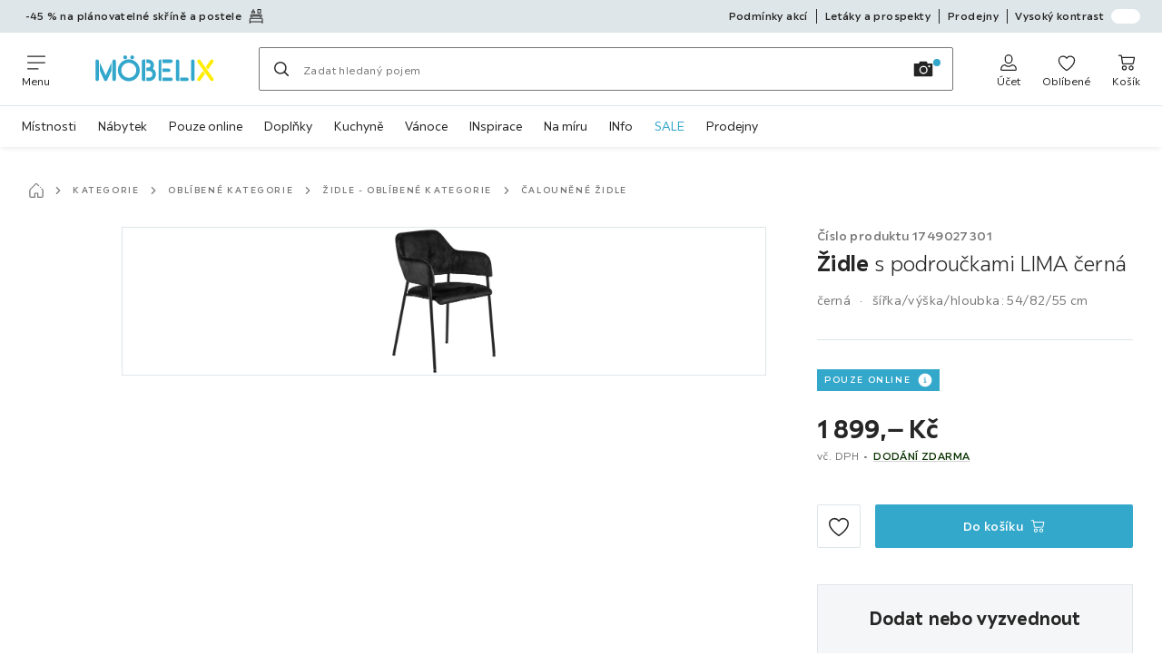

--- FILE ---
content_type: text/html; charset=utf-8
request_url: https://www.moebelix.cz/p/idle-s-podrouckami-lima-cern-001749027301
body_size: 53527
content:

<!DOCTYPE html>
<!--
@@@@@@@@@@@@@@@@@@@@@@@@@@@@@@@@@@@@@@@@@@@@@@@@@@@@@@@@@@@@@@@@@@@@@@@@
@@@@@             Thanks for visiting! Wanna join us?              @@@@@
@@@@@  We are looking for curious colleagues! Check our offers on  @@@@@
@@@@@                 https://xxxl.digital/jobs                    @@@@@
@@@@@@@@@@@@@@@@@@@@@@@@@@@@@@@@@@@@@@@@@@@@@@@@@@@@@@@@@@@@@@@@@@@@@@@@
-->
<html lang="cs-CZ">
  <head>
    <meta charset="UTF-8">
    <link href="https://media.moebelix.com" rel="preconnect" crossorigin />
    <title data-rh="true">Židle s podroučkami LIMA černá • Möbelix</title>
    <meta data-rh="true" content="width=device-width, initial-scale=1, minimum-scale=1, shrink-to-fit=no" name="viewport"/><meta data-rh="true" content="telephone=no" name="format-detection"/><meta data-rh="true" content="index, follow" name="robots"/><meta data-rh="true" content="#32a7cb" name="msapplication-TileColor"/><meta data-rh="true" content="/assets/mstile-144x144.mbx.514b9a7d51e1d7ce0ef1.png" name="msapplication-TileImage"/><meta data-rh="true" content="/assets/browserconfig.mbx.59a34474537384540b17.xml" name="msapplication-config"/><meta data-rh="true" content="#32a7cb" name="theme-color"/><meta data-rh="true" content="Möbelix" name="apple-mobile-web-app-title"/><meta data-rh="true" content="Möbelix" name="application-name"/><meta data-rh="true" content="yes" name="mobile-web-app-capable"/><meta data-rh="true" content="black" name="apple-mobile-web-app-status-bar-style"/><meta data-rh="true" content="Židle s podroučkami LIMA černá • Möbelix" property="og:title"/><meta data-rh="true" content="Černý dizajn a komfort sezení s podroučkami ✓ Výhodná cena ➤ Objednat nyní online v Möbelix!" property="og:description"/><meta data-rh="true" content="https://www.moebelix.cz/p/idle-s-podrouckami-lima-cern-001749027301" property="og:url"/><meta data-rh="true" content="https://media.moebelix.com/i/moebelix/PITgb5H6FyeISqRFDAoFNcyw/?fmt=auto&amp;%24dq%24=&amp;w=1200&amp;h=630" property="og:image"/><meta data-rh="true" content="product" property="og:type"/><meta data-rh="true" content="1899" property="product:price:amount"/><meta data-rh="true" content="CZK" property="product:price:currency"/><meta data-rh="true" content="Möbelix" property="og:site_name"/><meta data-rh="true" content="instock" property="og:availability"/><meta data-rh="true" content="Černý dizajn a komfort sezení s podroučkami ✓ Výhodná cena ➤ Objednat nyní online v Möbelix!" name="description"/>
    <script type="text/javascript" src="/ruxitagentjs_ICA15789NPRTUVXfghqrux_10327251022105625.js" data-dtconfig="rid=RID_2127040084|rpid=-529267659|domain=moebelix.cz|reportUrl=https://bf66963gpm.bf.dynatrace.com/bf|uam=1|app=0c2fe63308ca689c|ssc=1|coo=1|cors=1|cssm=l|owasp=1|featureHash=ICA15789NPRTUVXfghqrux|uana=data-purpose|xb=graphql^bs?operationName^emessages^pservices.xxxlgroup.com^bs/clickstream^pwww^bs.google-analytics^bs.com^piadvize^bs.com^pdoubleclick^bs.net^p^bs/api^bs/tracking^p^bs/commands^pmouseflow^bs.com|rdnt=2|uxrgce=1|cuc=u82drtn2|mel=100000|expw=1|dpvc=1|md=mdcc1=bxxxl.statistics.user.user_id,mdcc2=bxxxl.statistics.user.session_id,mdcc3=bxxxl.statistics.page.pagetype[1],mdcc4=bdocument.domain,mdcc5=bxxxl.statistics.shop.rail,mdcc6=bxxxl.statistics.page.pagetype[1],mdcc7=bxxxl.statistics.shop.country,mdcc8=bidzCustomData.cart_amount,mdcc9=bxxxl.statistics.shop.rail,mdcc10=bdocument.domain|lastModification=1765296064917|mdp=mdcc6,mdcc8,mdcc9,mdcc10|tp=500,50,0|srbbv=2|agentUri=/ruxitagentjs_ICA15789NPRTUVXfghqrux_10327251022105625.js" data-config='{"revision":1765296064917,"beaconUri":"https://bf66963gpm.bf.dynatrace.com/bf","agentUri":"/ruxitagentjs_ICA15789NPRTUVXfghqrux_10327251022105625.js","environmentId":"u82drtn2","modules":"ICA15789NPRTUVXfghqrux"}' data-envconfig='{"tracestateKeyPrefix":"d573fba5-2794ef2b"}' data-appconfig='{"app":"0c2fe63308ca689c","userInteractionCapture":["all"],"requestExclusions":"graphql\\?operationName=messages|services.xxxlgroup.com\\/clickstream|www\\.google-analytics\\.com|iadvize\\.com|doubleclick\\.net|\\/api\\/tracking|\\/commands|mouseflow\\.com"}' async></script><link data-rh="true" href="/assets/apple-touch-icon.mbx.cf9189833e7183a6b21a.png" rel="apple-touch-icon"/><link data-rh="true" href="/assets/apple-touch-icon-180x180.mbx.cf9189833e7183a6b21a.png" rel="apple-touch-icon" sizes="180x180"/><link data-rh="true" href="/assets/apple-touch-icon-167x167.mbx.b858427736ab1dc6de9d.png" rel="apple-touch-icon" sizes="167x167"/><link data-rh="true" href="/assets/apple-touch-icon-152x152.mbx.690f85507802522d88f2.png" rel="apple-touch-icon" sizes="152x152"/><link data-rh="true" href="/assets/apple-touch-icon-120x120.mbx.2f4541d7a0e1fd8764d3.png" rel="apple-touch-icon" sizes="120x120"/><link data-rh="true" href="/assets/favicon-32x32.mbx.0d4f5afa5b0abb8db3f1.png" rel="icon" sizes="32x32" type="image/png"/><link data-rh="true" href="/assets/favicon-16x16.mbx.03d495bee58e3c8ab90b.png" rel="icon" sizes="16x16" type="image/png"/><link data-rh="true" href="/assets/favicon.mbx.caf98e7e6c60df26f2be.ico" rel="shortcut icon"/><link data-rh="true" color="#32a7cb" href="data:image/svg+xml;charset=utf-8,%3Csvg xmlns=&#x27;http://www.w3.org/2000/svg&#x27; viewBox=&#x27;0 0 500 500&#x27;%3E%3Cpath d=&#x27;M0 250v250h500V0H0zm312.4-106.8c3 2.8 137.4 190.5 142.7 199.2 2.1 3.4 2.4 7.7.9 10.7-2.3 4.2-10.9 6.3-16.4 3.8-1.5-.7-27.5-36.6-71.8-99.2-38.1-53.9-70.3-99.6-71.5-101.6-5.2-8.3-.9-16 9-16.1 2.9 0 4.5.7 7.1 3.2m-239.7 2c5.6 5.2 5.3-.2 5.3 106.3 0 108.8.4 102.5-6.3 106.5-3.9 2.4-6.8 2.5-11.1.5-7-3.4-6.6 3.9-6.6-107.8V150.2l2.7-3.2c1.4-1.8 3.6-3.6 4.7-4.1 3.2-1.3 8.6-.2 11.3 2.3m181.4-.9c1.8 1.2 3.9 3.4 4.6 4.7 1 2 1.3 24.4 1.3 101.8 0 109.6.4 103.2-6.3 107.2-3.9 2.4-6.8 2.5-11.3.4-6.8-3.2-6.4 3.1-6.4-107.8V150.2l2.7-3.2c4.6-5.5 9.9-6.4 15.4-2.7m196.9-.8c3.8 2 6 5.3 6 9.1 0 3.3-1.9 6.1-45.7 66.8-8.7 12.1-16.2 22-16.7 22-.5.1-3.8-3.8-7.2-8.6l-6.3-8.7 27.9-39.3c15.4-21.6 29.2-40.1 30.7-41 3.4-2.2 7.5-2.3 11.3-.3M196.8 287.9c-16 35-30.5 65.3-32.1 67.3-2.8 3.5-3.5 3.8-7.9 3.8-3.8 0-5.7-.6-8.4-2.6-1.9-1.5-3.4-3-3.4-3.5 0-.4-12.8-29-28.5-63.5L88 226.6l.2-26.9.3-26.8 33.3 73.8c18.4 40.6 33.7 74.1 34 74.5.4.4 16.2-33.4 35.2-74.9l34.5-75.6.3 26.8.2 26.8zm166.6-21.3 6.6 8.7-2.3 3.1c-1.3 1.7-13.9 19.4-28.1 39.3-14.1 20-26.9 37.2-28.3 38.3-3.1 2.4-8.2 2.6-12.3.5-5.5-2.8-6.5-8.5-2.7-14.6 2.5-4 59.9-83.9 60.2-83.9.2 0 3.3 3.9 6.9 8.6&#x27;/%3E%3C/svg%3E" rel="mask-icon"/><link data-rh="true" href="/assets/iphone5_splash.mbx.a946d488556bcf67faa2.png" media="(device-width: 320px) and (device-height: 568px) and (-webkit-device-pixel-ratio: 2)" rel="apple-touch-startup-image"/><link data-rh="true" href="/assets/iphone6_splash.mbx.3c32b0c654c4ea9a2f56.png" media="(device-width: 375px) and (device-height: 667px) and (-webkit-device-pixel-ratio: 2)" rel="apple-touch-startup-image"/><link data-rh="true" href="/assets/iphoneplus_splash.mbx.8f8f50d1c3c02bc61c5e.png" media="(device-width: 621px) and (device-height: 1104px) and (-webkit-device-pixel-ratio: 3)" rel="apple-touch-startup-image"/><link data-rh="true" href="/assets/iphonex_splash.mbx.5eee160b815d31810e04.png" media="(device-width: 375px) and (device-height: 812px) and (-webkit-device-pixel-ratio: 3)" rel="apple-touch-startup-image"/><link data-rh="true" href="/assets/iphonexr_splash.mbx.cbf22e3b1cc5909ca567.png" media="(device-width: 414px) and (device-height: 896px) and (-webkit-device-pixel-ratio: 2)" rel="apple-touch-startup-image"/><link data-rh="true" href="/assets/iphonexsmax_splash.mbx.34092bce52d104ccc2fe.png" media="(device-width: 414px) and (device-height: 896px) and (-webkit-device-pixel-ratio: 3)" rel="apple-touch-startup-image"/><link data-rh="true" href="/assets/ipad_splash.mbx.84679b2e4ba544dc543c.png" media="(device-width: 768px) and (device-height: 1024px) and (-webkit-device-pixel-ratio: 2)" rel="apple-touch-startup-image"/><link data-rh="true" href="/assets/ipadpro1_splash.mbx.263febea3998e3278326.png" media="(device-width: 834px) and (device-height: 1112px) and (-webkit-device-pixel-ratio: 2)" rel="apple-touch-startup-image"/><link data-rh="true" href="/assets/ipadpro3_splash.mbx.365527953a2db92e1d83.png" media="(device-width: 834px) and (device-height: 1194px) and (-webkit-device-pixel-ratio: 2)" rel="apple-touch-startup-image"/><link data-rh="true" href="/assets/ipadpro2_splash.mbx.145478b03190ce58bf18.png" media="(device-width: 1024px) and (device-height: 1366px) and (-webkit-device-pixel-ratio: 2)" rel="apple-touch-startup-image"/><link data-rh="true" href="/assets/site.webmanifest" rel="manifest"/><link data-rh="true" href="https://www.moebelix.cz/p/idle-s-podrouckami-lima-cern-001749027301" rel="canonical"/><link data-rh="true" href="https://www.moebelix.cz/p/idle-s-podrouckami-lima-cern-001749027301" hreflang="cs-CZ" rel="alternate"/><link data-rh="true" href="https://www.moebelix.sk/p/stolicka-s-podruckami-lima-cierna-001749027301" hreflang="sk-SK" rel="alternate"/>
    <link data-chunk="main" rel="stylesheet" href="https://assets.moebelix.com/webshop/mbx/./assets/css/2c84ccacb49faee480bb.css" crossorigin="anonymous">
<link data-chunk="main" rel="stylesheet" href="https://assets.moebelix.com/webshop/mbx/./assets/css/3f4f97dd8d5d0407e8a7.css" crossorigin="anonymous">
<link data-chunk="main" rel="stylesheet" href="https://assets.moebelix.com/webshop/mbx/./assets/css/8f95d878323e4f7e960a.css" crossorigin="anonymous">
<link data-chunk="RelatedProductsModal" rel="stylesheet" href="https://assets.moebelix.com/webshop/mbx/./assets/css/f4032fc053d5075c591c.css" crossorigin="anonymous">
<link data-chunk="productDetail" rel="stylesheet" href="https://assets.moebelix.com/webshop/mbx/./assets/css/65ce0ed056b53735ff07.css" crossorigin="anonymous">
<link data-chunk="productDetail" rel="stylesheet" href="https://assets.moebelix.com/webshop/mbx/./assets/css/1bdea8eb52b67b5fff20.css" crossorigin="anonymous">
<link data-chunk="cms" rel="stylesheet" href="https://assets.moebelix.com/webshop/mbx/./assets/css/89d0a5b8fd66599210ae.css" crossorigin="anonymous">
<link data-chunk="countryOverlay" rel="stylesheet" href="https://assets.moebelix.com/webshop/mbx/./assets/css/a58d5ec04968b7eccdb8.css" crossorigin="anonymous">
<link data-chunk="CmsTrackedNewsletterComponent-index" rel="stylesheet" href="https://assets.moebelix.com/webshop/mbx/./assets/css/4db06a2894acdfcab14c.css" crossorigin="anonymous">
<link data-chunk="TermsAndConditionsModal" rel="stylesheet" href="https://assets.moebelix.com/webshop/mbx/./assets/css/8d8a132aa34a92e97ac0.css" crossorigin="anonymous">
    <script>window.webShopFrontend={"release_Version":"AppWebshop@1.21.16"};</script>
  </head>

  <body >
    
    <div data-hydrate-root="main" id="root"><div class="_aN0GrIOcfkuiXbB4"><header data-purpose="header" id="navigation-start" class="_Vkn8Jbi3H6uwkeY9"><div class="_PBpfbGSGul_aVnRn" data-purpose="meta.navigation"><div class="_bbiDltJOlqafPFWA"><div class="_A9xx0js2N0korf9A"><div class="_iDgu8AAgcP_pqHKR" data-purpose="metanav.linkCarousel.content" style="transform:translateY(-0%)"><a aria-hidden="false" data-purpose="metaNavigation.promotion.link" style="--icon-before-url:url(&quot;data:image/svg+xml;charset=utf-8,%3Csvg xmlns=&#x27;http://www.w3.org/2000/svg&#x27; viewBox=&#x27;0 0 24 24&#x27;%3E%3Cpath d=&#x27;M23.21 16.62a2 2 0 0 0-2-1.92h-18a1.93 1.93 0 0 0-2 2v6.55a.75.75 0 1 0 1.5 0v-1.59h19v1.59a.75.75 0 1 0 1.5 0zM2.71 20.2v-3.53a.44.44 0 0 1 .51-.47h18a.47.47 0 0 1 .51.46v3.5zm15.93-6.06a.76.76 0 0 0 .75-.75v-1.66a.76.76 0 0 0-.75-.75H5.78a.76.76 0 0 0-.75.75v1.66a.75.75 0 1 0 1.5 0v-.91h11.36v.91a.76.76 0 0 0 .75.75&#x27;/%3E%3Cpath d=&#x27;M3.33 14.14a.76.76 0 0 0 .75-.75v-2.82a.53.53 0 0 1 .53-.53h15.2a.53.53 0 0 1 .53.53v2.82a.75.75 0 1 0 1.5 0v-2.82a2 2 0 0 0-2-2H4.61a2 2 0 0 0-2 2v2.82a.76.76 0 0 0 .72.75m1.51-7.56H10a.76.76 0 0 0 .75-.75 3.55 3.55 0 0 0-2.56-3.5V.75a.75.75 0 0 0-1.5 0v1.58a3.57 3.57 0 0 0-2.56 3.5.76.76 0 0 0 .71.75m2.53-2.85h.06a1.85 1.85 0 0 1 1.66 1.35H5.71a1.88 1.88 0 0 1 1.66-1.35m7.74 3.3h4.5a.76.76 0 0 0 .75-.75V.75a.76.76 0 0 0-.75-.75h-4.5a.76.76 0 0 0-.75.75v5.53a.76.76 0 0 0 .75.75m.75-5.53h3v4h-3z&#x27;/%3E%3C/svg%3E&quot;);--icon-after-url:url(&quot;data:image/svg+xml;charset=utf-8,%3Csvg xmlns=&#x27;http://www.w3.org/2000/svg&#x27; viewBox=&#x27;0 0 24 24&#x27;%3E%3Cpath d=&#x27;M23.21 16.62a2 2 0 0 0-2-1.92h-18a1.93 1.93 0 0 0-2 2v6.55a.75.75 0 1 0 1.5 0v-1.59h19v1.59a.75.75 0 1 0 1.5 0zM2.71 20.2v-3.53a.44.44 0 0 1 .51-.47h18a.47.47 0 0 1 .51.46v3.5zm15.93-6.06a.76.76 0 0 0 .75-.75v-1.66a.76.76 0 0 0-.75-.75H5.78a.76.76 0 0 0-.75.75v1.66a.75.75 0 1 0 1.5 0v-.91h11.36v.91a.76.76 0 0 0 .75.75&#x27;/%3E%3Cpath d=&#x27;M3.33 14.14a.76.76 0 0 0 .75-.75v-2.82a.53.53 0 0 1 .53-.53h15.2a.53.53 0 0 1 .53.53v2.82a.75.75 0 1 0 1.5 0v-2.82a2 2 0 0 0-2-2H4.61a2 2 0 0 0-2 2v2.82a.76.76 0 0 0 .72.75m1.51-7.56H10a.76.76 0 0 0 .75-.75 3.55 3.55 0 0 0-2.56-3.5V.75a.75.75 0 0 0-1.5 0v1.58a3.57 3.57 0 0 0-2.56 3.5.76.76 0 0 0 .71.75m2.53-2.85h.06a1.85 1.85 0 0 1 1.66 1.35H5.71a1.88 1.88 0 0 1 1.66-1.35m7.74 3.3h4.5a.76.76 0 0 0 .75-.75V.75a.76.76 0 0 0-.75-.75h-4.5a.76.76 0 0 0-.75.75v5.53a.76.76 0 0 0 .75.75m.75-5.53h3v4h-3z&#x27;/%3E%3C/svg%3E&quot;)" class="_A6dIemK_x0PZSoKc _Ej3IXg5pfH1a2YNs _EAb93Jr_SaMf6lDF _H5F5dLs3OksFW9Cj _AucYWBUCn6PDgXlM _Kes7ynCOFs5S8DXA _rygPX2slTty8Lavs _mLMvc5ZJLUivtdzj _FodqPfTiXNOjN5v_" href="/c/planovatelne-loznice"><span class="_NfLe6vEngMythhlc">-45 % na plánovatelné skříně a postele</span></a><a aria-hidden="false" data-purpose="metaNavigation.promotion.link" style="--icon-before-url:url(&quot;data:image/svg+xml;charset=utf-8,%3Csvg xmlns=&#x27;http://www.w3.org/2000/svg&#x27; viewBox=&#x27;0 0 24 24&#x27;%3E%3Cpath d=&#x27;M17.982 12.514h-7.64v-1.847a.4.4 0 1 1 .799 0v.46a.749.749 0 1 0 1.498 0v-.46a1.898 1.898 0 1 0-3.795 0v1.847H5.528a.76.76 0 0 0-.75.75v9.987a.75.75 0 1 0 1.499 0v-.64h10.986v.64a.75.75 0 0 0 1.498 0v-9.988a.76.76 0 0 0-.779-.749M6.277 13.983h4.714v7.08H6.277zm6.242 7.08v-7.08h4.744v7.08z&#x27;/%3E%3Cpath d=&#x27;M14.277 16.51a.749.749 0 1 0 0-1.499.749.749 0 0 0 0 1.498zm-5.004 0a.75.75 0 1 0 0-1.499.75.75 0 0 0 0 1.498zm5.004-11.696a.749.749 0 1 0 0-1.498.749.749 0 0 0 0 1.498m-5.004 0a.75.75 0 1 0 0-1.498.75.75 0 0 0 0 1.498&#x27;/%3E%3Cpath d=&#x27;M18.981 0H4.529a.76.76 0 0 0-.749.75v6.51a.76.76 0 0 0 .75.73h14.45a.76.76 0 0 0 .75-.75V.76a.76.76 0 0 0-.75-.76zM5.278 1.508h5.713v4.994H5.278zm12.984 4.994h-5.743V1.508h5.743z&#x27;/%3E%3C/svg%3E&quot;);--icon-after-url:url(&quot;data:image/svg+xml;charset=utf-8,%3Csvg xmlns=&#x27;http://www.w3.org/2000/svg&#x27; viewBox=&#x27;0 0 24 24&#x27;%3E%3Cpath d=&#x27;M17.982 12.514h-7.64v-1.847a.4.4 0 1 1 .799 0v.46a.749.749 0 1 0 1.498 0v-.46a1.898 1.898 0 1 0-3.795 0v1.847H5.528a.76.76 0 0 0-.75.75v9.987a.75.75 0 1 0 1.499 0v-.64h10.986v.64a.75.75 0 0 0 1.498 0v-9.988a.76.76 0 0 0-.779-.749M6.277 13.983h4.714v7.08H6.277zm6.242 7.08v-7.08h4.744v7.08z&#x27;/%3E%3Cpath d=&#x27;M14.277 16.51a.749.749 0 1 0 0-1.499.749.749 0 0 0 0 1.498zm-5.004 0a.75.75 0 1 0 0-1.499.75.75 0 0 0 0 1.498zm5.004-11.696a.749.749 0 1 0 0-1.498.749.749 0 0 0 0 1.498m-5.004 0a.75.75 0 1 0 0-1.498.75.75 0 0 0 0 1.498&#x27;/%3E%3Cpath d=&#x27;M18.981 0H4.529a.76.76 0 0 0-.749.75v6.51a.76.76 0 0 0 .75.73h14.45a.76.76 0 0 0 .75-.75V.76a.76.76 0 0 0-.75-.76zM5.278 1.508h5.713v4.994H5.278zm12.984 4.994h-5.743V1.508h5.743z&#x27;/%3E%3C/svg%3E&quot;)" class="_A6dIemK_x0PZSoKc _Ej3IXg5pfH1a2YNs _EAb93Jr_SaMf6lDF _H5F5dLs3OksFW9Cj _AucYWBUCn6PDgXlM _Kes7ynCOFs5S8DXA _rygPX2slTty8Lavs _mLMvc5ZJLUivtdzj _FodqPfTiXNOjN5v_" href="/kuchyne-na-miru-C4C1"><span class="_NfLe6vEngMythhlc">-60 % na plánovatelné kuchyně</span></a></div></div><div data-testid="metaNav.service.container" class="_mUBR3RsLRDdj8qYZ"><div class="_TaiXm5ewU4DA5ewW" data-purpose="metaNav.service.nodes"><a aria-hidden="false" data-purpose="metaNavigation.service.link" class="_A6dIemK_x0PZSoKc _Ej3IXg5pfH1a2YNs _EAb93Jr_SaMf6lDF _H5F5dLs3OksFW9Cj _mrpsEHtrNFnZCqTw" href="/c/podminky"><span class="_NfLe6vEngMythhlc">Podmínky akcí</span></a><a aria-hidden="false" data-purpose="metaNavigation.service.link" class="_A6dIemK_x0PZSoKc _Ej3IXg5pfH1a2YNs _EAb93Jr_SaMf6lDF _H5F5dLs3OksFW9Cj _mrpsEHtrNFnZCqTw" href="/prospekty"><span class="_NfLe6vEngMythhlc">Letáky a prospekty</span></a><a aria-hidden="false" data-purpose="metaNavigation.service.link" class="_A6dIemK_x0PZSoKc _Ej3IXg5pfH1a2YNs _EAb93Jr_SaMf6lDF _H5F5dLs3OksFW9Cj _mrpsEHtrNFnZCqTw" href="/prodejny"><span class="_NfLe6vEngMythhlc">Prodejny</span></a><input role="switch" id="contrast-toggle-navigation" class="_klvfS7Iu9hlj6btE" type="checkbox"/><label for="contrast-toggle-navigation" class="_eNgB1v3Y4BlpJl__ _AkCqvuGmFJUDi5VL">Vysoký kontrast<span class="_bvcMp6ZRIEYpjWnp" role="presentation"><i class="_F8X_Nbg_K52B5iMN _ybDJ9s_RIXiJ0OKo" role="presentation"><svg xmlns="http://www.w3.org/2000/svg" viewBox="0 0 24 24"><path d="M12 1.5c2.7 0 5.4 1 7.4 3.1 4.1 4.1 4.1 10.7 0 14.8-2.1 2.1-4.7 3.1-7.4 3.1s-5.4-1-7.4-3.1C.5 15.3.5 8.7 4.6 4.6c2-2.1 4.7-3.1 7.4-3.1M12 0C8.8 0 5.8 1.2 3.5 3.5S0 8.8 0 12s1.2 6.2 3.5 8.5S8.8 24 12 24s6.2-1.2 8.5-3.5S24 15.2 24 12s-1.2-6.2-3.5-8.5S15.2 0 12 0" style="fill:#fff"/><path d="M19.4 4.6C15.3.5 8.7.5 4.6 4.6s-4.1 10.7 0 14.8 10.7 4.1 14.8 0 4.1-10.7 0-14.8m-1 13.8c-3.5 3.5-9.2 3.5-12.7 0L18.4 5.6c3.5 3.6 3.5 9.2 0 12.8" style="fill:#0f0f0f"/><path d="M18.4 5.6 5.6 18.4c3.5 3.5 9.2 3.5 12.7 0s3.6-9.2.1-12.8" style="fill:#fff"/></svg></i></span></label></div></div></div></div><div class="_jK1FBmzdiQWjWeej"><button aria-label="Změnit navigaci" class="_eZcEOsrRXsmM6qR8 _Kes7ynCOFs5S8DXA" data-purpose="header.button.hamburger" data-toggle="collapse" style="--icon-before-url:url(&quot;data:image/svg+xml;charset=utf-8,%3Csvg xmlns=&#x27;http://www.w3.org/2000/svg&#x27; viewBox=&#x27;0 0 96 96&#x27;%3E%3Cpath d=&#x27;M3 12h90c1.7 0 3 1.3 3 3s-1.3 3-3 3H3c-1.7 0-3-1.3-3-3s1.3-3 3-3m0 33h90c1.7 0 3 1.3 3 3s-1.3 3-3 3H3c-1.7 0-3-1.3-3-3s1.3-3 3-3m0 33h54c1.7 0 3 1.3 3 3s-1.3 3-3 3H3c-1.7 0-3-1.3-3-3s1.3-3 3-3&#x27;/%3E%3C/svg%3E&quot;)" type="button"><span class="_k3JRmYjpLoj0cZi5">Menu</span></button><a aria-hidden="false" aria-label="XXXLutz" class="_vwHbOmEKwjpEkEla" data-purpose="header.railLogo" href="/"><span class="_JJopxCuW8eok_2JX">XXXLutz</span><i aria-hidden="true" class="_F8X_Nbg_K52B5iMN _WeF1d5m7Jktz_sC4" role="presentation"><svg xmlns="http://www.w3.org/2000/svg" preserveAspectRatio="xMidYMid slice" style="width:100%;height:100%;overflow:visible" viewBox="0 0 1366 768"><g fill="#FFED00"><path d="m1344.5 489.5-87.7-123.7v.1l-56.8-80c-3.6-5.1-9.6-8.2-16-8.2-3.8 0-7.6 1.1-10.8 3.2-4.4 2.9-7.3 7.2-8.3 12.3-.9 4.5.1 9 2.4 13l89.4 126.2 56.8 80c3.4 4.7 8.7 7.7 14.7 8.1h1.3c3.8 0 7.5-1.1 10.8-3.2 4.4-2.9 7.3-7.2 8.3-12.3.9-5-.2-10-3.1-14.2z"/><path d="M1345.4 307.4c3-4.2 4.1-9.2 3.1-14.2-1-5.1-3.9-9.4-8.3-12.3-3.2-2.1-6.9-3.2-10.8-3.2-6.4 0-12.3 3-16 8.1l-52 73.2 23.6 33.3z"/><path d="M1168 490.9c-3 4.2-4.1 9.2-3.1 14.2 1 5.1 3.9 9.4 8.3 12.3 3.2 2.1 6.9 3.2 10.8 3.2h1.3c5.9-.4 11.3-3.4 14.6-8.1l52-73.2-23.6-33.3z"/></g><path fill="#32A7CB" d="M1115 277.7c-10.7 0-19.4 8.7-19.4 19.4v203.5c0 10.7 8.7 19.4 19.4 19.4s19.4-8.7 19.4-19.4V297.1c0-10.7-8.7-19.4-19.4-19.4"/><g fill="#32A7CB"><path d="M963.3 481.1v-184c0-10.7-8.7-19.4-19.4-19.4s-19.4 8.7-19.4 19.4v203.6c0 10.6 8.7 19.2 19.4 19.2h19.4z"/><path d="M1048.7 481.1h-74.1v38.8h74.1c10.7 0 19.4-8.7 19.4-19.4s-8.7-19.4-19.4-19.4"/></g><g fill="#32A7CB"><path d="M870.1 316.5c10.7 0 19.4-8.7 19.4-19.4s-8.7-19.4-19.4-19.4h-95.8v38.8z"/><path d="M870.1 520c10.7 0 19.4-8.7 19.4-19.4s-8.7-19.4-19.4-19.4h-95.8V520z"/><path d="M753.3 277.7c-14.9 0-21.5 9.7-21.5 19.4v203.6c0 10.6 8.7 19.2 19.4 19.2H763V277.7z"/><path d="M844.1 418.4c10.7 0 19.4-8.7 19.4-19.4s-8.7-19.4-19.4-19.4h-69.8v38.8z"/></g><g fill="#32A7CB"><path d="M581.6 481.3V277.8h-17.3c-14.9 0-21.5 9.7-21.5 19.4v203.5c0 10.6 8.7 19.2 19.4 19.2h19.4z"/><path d="M667 380.3c8.1-10.9 12.4-24.1 12.4-38 0-35.6-28.9-64.5-64.4-64.5h-22.2v38.9H615c14.1 0 25.6 11.5 25.6 25.6s-11.5 25.6-25.6 25.6h-22.2v38.6h32.1c20.7 0 37.5 16.8 37.5 37.5s-16.8 37.5-37.5 37.5l-32.2-.1V520h32.1c42.1 0 76.3-34.1 76.3-76 .3-26.1-12.7-49.7-34.1-63.7"/></g><path fill="#32A7CB" d="M355.9 275.1c11.9 0 21.7-9.7 21.7-21.7 0-11.9-9.7-21.7-21.7-21.7s-21.7 9.7-21.7 21.7c0 11.9 9.7 21.7 21.7 21.7"/><path fill="#32A7CB" d="M434.9 275.1c11.9 0 21.7-9.7 21.7-21.7 0-11.9-9.7-21.7-21.7-21.7s-21.7 9.7-21.7 21.7c0 11.9 9.8 21.7 21.7 21.7"/><path fill="#32A7CB" d="M396.4 276.1c-67.8 0-123 55.2-123 123s55.2 123 123 123 123-55.2 123-123-55.2-123-123-123m0 207c-46.4 0-84.1-37.7-84.1-84.1s37.7-84.1 84.1-84.1 84.1 37.7 84.1 84.1-37.8 84.1-84.1 84.1"/><g fill="#32A7CB"><path d="M60.8 315.9v-18.7c0-10.7-8.7-19.4-19.4-19.4S22 286.5 22 297.2v203.4c0 10.7 8.7 19.4 19.4 19.4s19.4-8.7 19.4-19.4V315.9"/><path d="m136.5 455.9-64-141V407L119 509c.3.7.7 1.3 1.2 2.1.4.7.9 1.3 1.3 1.8l.4.5c.5.6 1 1.1 1.6 1.6l.3.3.3.2c.5.4 1.1.8 1.6 1.2l.5.3c.6.4 1.2.7 1.6.9l.5.3.3.1c.7.3 1.5.6 2.2.8l.6.2c.6.2 1.3.3 1.9.4l.7.1c.8.1 1.6.2 2.5.2.8 0 1.6-.1 2.5-.2l.6-.1c.7-.1 1.3-.3 2-.4l.6-.2c.7-.2 1.5-.5 2-.7l.6-.3.2-.1c.6-.3 1.2-.6 1.8-1l.5-.3c.6-.4 1.2-.8 1.7-1.3l.3-.2q.9-.75 1.8-1.8l.4-.5c.5-.6 1-1.2 1.5-2 .4-.6.8-1.3 1.1-2l46.6-102.2v-92.1z"/><path d="M231.8 277.7c-10.7 0-19.4 8.7-19.4 19.4v203.4c0 10.7 8.7 19.4 19.4 19.4s19.4-8.7 19.4-19.4V297.1c0-10.7-8.7-19.4-19.4-19.4"/></g></svg></i></a><a href="#main" class="_STaYLYewD48oytiY">K hlavnímu obsahu</a><form data-purpose="header.searchBar" class="_R1FhVgk3Gfcw3_xq" role="search" method="GET" action="/s/"><div class="_l1gpaR63aE68syIy __0vzHE2g3A0Lli9Z _bBgn4eB5dzPPu2Q6" data-purpose="header.searchBar.input"><div class="_irAf43tEfRDvoYya"><button aria-label="Hledat" class="_M1PnHHSvaCkcnyGU _js5EqAGeHLC6BZLc _Kes7ynCOFs5S8DXA" title="" type="submit" data-purpose="header.searchBar.button.submit" data-track-id="searchButton" style="--icon-before-url:url(&quot;data:image/svg+xml;charset=utf-8,%3Csvg xmlns=&#x27;http://www.w3.org/2000/svg&#x27; viewBox=&#x27;0 0 96 96&#x27;%3E%3Cpath d=&#x27;M66.7 72.8c-7 5.7-15.9 9-25.6 9C18.6 81.8.4 63.6.4 41.1S18.6.4 41.1.4s40.7 18.2 40.7 40.7c0 9.7-3.4 18.6-9 25.6.2.1.3.3.5.4L95.1 89c1.7 1.7 1.7 4.5 0 6.2s-4.5 1.7-6.2 0L67.1 73.3c-.1-.2-.3-.3-.4-.5m-25.6.3c17.7 0 32-14.3 32-32s-14.3-32-32-32-32 14.3-32 32 14.4 32 32 32&#x27;/%3E%3C/svg%3E&quot;)"></button></div><input aria-controls="search-suggestions" autoComplete="off" data-track-id="searchBox" enterKeyHint="search" aria-invalid="false" aria-readonly="false" class="_IMBCY2rWXpRHtJzw _l5q_caxFOU26TY9o _oGbh6v1aWXXNTgT3 _BfAwwMiIT3JomYdE" id="searchBox" inputMode="search" name="s" type="search" placeholder="Zadat hledaný pojem" data-purpose="header.searchBar.input.field" value=""/><label class="_uygIeQgJGFBQTADA __sFU6GfqCZm02sEL _Fo9y6DxGvIb7u5PQ" data-optional-symbol="" data-required-symbol="*" for="searchBox">Hledat</label><div class="_o51WBtnsw8x2_eZB"><div class="_TpPobZr_qfkfDO5T"><button class="__u4rMg8eVxMRVKql" aria-label="Smazat hledaný pojem" data-testid="cancel.button" type="reset" tabindex="0"><i aria-hidden="true" class="_F8X_Nbg_K52B5iMN _inwR9iQK1nPL_com" role="presentation"><svg xmlns="http://www.w3.org/2000/svg" viewBox="0 0 96 96"><path d="M48.09 36.08C59.53 24.855 71.012 13.67 82.343 2.34a9.5 9.5 0 0 1 1.16-.96C84.635.61 85.9.201 87.247.03 87.75 0 87.745 0 88.251 0c1.186.074 2.316.326 3.381.868a8.07 8.07 0 0 1 4.332 6.375c.08.835.027 1.68-.157 2.498-.298 1.336-.94 2.498-1.806 3.545-11.116 11.838-22.545 23.373-34.085 34.8 11.225 11.44 22.41 22.922 33.741 34.253.813.866 1.466 1.823 1.87 2.948a8.02 8.02 0 0 1 0 5.419 8 8 0 0 1-1.206 2.193 8.06 8.06 0 0 1-7.074 3.062 8 8 0 0 1-3.32-1.08 9.5 9.5 0 0 1-1.217-.884c-11.838-11.116-23.373-22.545-34.8-34.085-11.44 11.225-22.922 22.41-34.253 33.741-.866.813-1.823 1.466-2.947 1.87a8 8 0 0 1-2.961.47 8.06 8.06 0 0 1-6.635-3.925 8 8 0 0 1-1.079-4.825 8 8 0 0 1 1.079-3.319 9.5 9.5 0 0 1 .885-1.218c11.116-11.838 22.544-23.373 34.085-34.8-11.225-11.44-22.41-22.922-33.74-34.253-.931-.99-1.645-2.111-2.026-3.425a8.07 8.07 0 0 1 2.025-7.889A8 8 0 0 1 4.368.868C5.433.326 6.563.074 7.748 0c.503 0 .5 0 1.005.031.502.064.991.141 1.479.283 1.147.333 2.143.924 3.058 1.681C25.128 13.111 36.663 24.54 48.09 36.08"/></svg></i></button><div class="_ZGw8Av8yAZCv1b88"><button aria-label="Vyhledávání obrázků" class="_M1PnHHSvaCkcnyGU _d1U9hEZTXM8KBtJi _sYIxxvCfc0qeVMKI _Kes7ynCOFs5S8DXA" title="" type="button" data-purpose="image.search.modal.open" style="--icon-before-url:url(&quot;data:image/svg+xml;charset=utf-8,%3Csvg xmlns=&#x27;http://www.w3.org/2000/svg&#x27; viewBox=&#x27;0 0 24 24&#x27;%3E%3Cpath fill-rule=&#x27;evenodd&#x27; d=&#x27;M22.42 5.33h-5.28l-.62-1.75a.76.76 0 0 0-.71-.5H8.19a.76.76 0 0 0-.71.5l-.62 1.75H1.58a.76.76 0 0 0-.75.75v14.09a.76.76 0 0 0 .75.75h20.84a.76.76 0 0 0 .75-.75V6.08a.76.76 0 0 0-.75-.75M12.274 8.2a4.93 4.93 0 1 0-.02 9.86 4.93 4.93 0 0 0 .02-9.86m0 8.35a3.43 3.43 0 1 1 3.42-3.43 3.44 3.44 0 0 1-3.42 3.43m7.434-6.678a1.17 1.17 0 0 1-.651.198 1.16 1.16 0 0 1-1.17-1.16 1.17 1.17 0 1 1 1.82.962Z&#x27; clip-rule=&#x27;evenodd&#x27;/%3E%3C/svg%3E&quot;)"></button></div></div></div></div></form><div class="_JGqCj0yQYVXIWEPz"><div class="_iSBNLrdpI2Cgpq_X _r9rgTg7AIznhkjsT"><button data-testid="actionIcon.button" class="_mWhAXJo09SuCh3Lw _DtDydyrWiMMdMFig _Kes7ynCOFs5S8DXA" style="--icon-before-url:url(&quot;data:image/svg+xml;charset=utf-8,%3Csvg xmlns=&#x27;http://www.w3.org/2000/svg&#x27; viewBox=&#x27;0 0 24 24&#x27;%3E%3Cpath d=&#x27;M12 13.52a5.26 5.26 0 0 1-5.25-5.25V6.5a5.25 5.25 0 1 1 10.5 0v1.77A5.26 5.26 0 0 1 12 13.52m0-10.77A3.75 3.75 0 0 0 8.25 6.5v1.77a3.75 3.75 0 0 0 7.5 0V6.5A3.75 3.75 0 0 0 12 2.75m9 20H3.05a1.76 1.76 0 0 1-1.661-1.197 1.8 1.8 0 0 1-.089-.723 6.77 6.77 0 0 1 5.25-6.46 1.72 1.72 0 0 1 1.7.48 5.24 5.24 0 0 0 7.5 0 1.72 1.72 0 0 1 1.7-.48 6.79 6.79 0 0 1 5.25 6.46 1.78 1.78 0 0 1-1.023 1.76 1.8 1.8 0 0 1-.677.16M7 15.81A5.28 5.28 0 0 0 2.8 21a.27.27 0 0 0 .06.2.26.26 0 0 0 .19.08H21a.26.26 0 0 0 .19-.08.27.27 0 0 0 .06-.2A5.28 5.28 0 0 0 17 15.81a.24.24 0 0 0-.2.09 6.74 6.74 0 0 1-9.64 0 .28.28 0 0 0-.16-.09&#x27;/%3E%3C/svg%3E&quot;)" state="[object Object]" data-purpose="header.login.actionIcon" aria-label="Anmelden" type="button"><span class="_S4Xnh4sD1w32FKKU">Účet</span></button></div><div class="_iSBNLrdpI2Cgpq_X"><a aria-hidden="false" aria-label="K oblíbeným položkám 0 produkty " class="_mWhAXJo09SuCh3Lw _DtDydyrWiMMdMFig _Kes7ynCOFs5S8DXA" data-purpose="wxs.header.actions.favourites" style="--icon-before-url:url(&quot;data:image/svg+xml;charset=utf-8,%3Csvg xmlns=&#x27;http://www.w3.org/2000/svg&#x27; viewBox=&#x27;0 0 24 24&#x27;%3E%3Cpath d=&#x27;M12 23.07a.8.8 0 0 1-.4-.11C11.17 22.68 1 16.15 1 9.18a6.25 6.25 0 0 1 11-4.06 6.25 6.25 0 0 1 11 4.06c0 7-10.17 13.5-10.6 13.78a.8.8 0 0 1-.4.11M7.25 4.43A4.75 4.75 0 0 0 2.5 9.18c0 5.43 7.64 11 9.5 12.24 1.86-1.26 9.5-6.81 9.5-12.24a4.75 4.75 0 0 0-8.85-2.39.78.78 0 0 1-1.3 0 4.76 4.76 0 0 0-4.1-2.36&#x27;/%3E%3C/svg%3E&quot;)" href="/favourites"><span class="_S4Xnh4sD1w32FKKU">Oblíbené</span></a></div><div class="_iSBNLrdpI2Cgpq_X _kqB6gVYcQQq8wASK"><a aria-hidden="false" aria-label="Moje rezervace 0 produkty " class="_mWhAXJo09SuCh3Lw _DtDydyrWiMMdMFig _Kes7ynCOFs5S8DXA" data-purpose="wxs.header.actions.reservation" style="--icon-before-url:url(&quot;data:image/svg+xml;charset=utf-8,%3Csvg xmlns=&#x27;http://www.w3.org/2000/svg&#x27; viewBox=&#x27;0 0 24 24&#x27;%3E%3Cpath d=&#x27;M12 0a12 12 0 1 0 0 24 12 12 0 0 0 0-24m0 22.5A10.5 10.5 0 1 1 22.5 12 10.51 10.51 0 0 1 12 22.5&#x27;/%3E%3Cpath d=&#x27;m16 8.85-3.25 1.85V4a.75.75 0 1 0-1.5 0v8a1 1 0 0 0 0 .15.34.34 0 0 0 .05.14v.05a.9.9 0 0 0 .2.19l.07.05a.8.8 0 0 0 .34.09.75.75 0 0 0 .34-.09l4.33-2.5a.76.76 0 0 0 .27-1 .75.75 0 0 0-.85-.23&#x27;/%3E%3C/svg%3E&quot;)" href="/rezervace"><span class="_S4Xnh4sD1w32FKKU">header.actionIcons.reservation.label</span></a></div><div class="_iSBNLrdpI2Cgpq_X"><a aria-hidden="false" aria-label="Můj nákupní koš 0 produkty " class="_mWhAXJo09SuCh3Lw _DtDydyrWiMMdMFig _Kes7ynCOFs5S8DXA" data-purpose="wxs.header.actions.cart" style="--icon-before-url:url(&quot;data:image/svg+xml;charset=utf-8,%3Csvg xmlns=&#x27;http://www.w3.org/2000/svg&#x27; viewBox=&#x27;0 0 24 24&#x27;%3E%3Cpath d=&#x27;M7.46 14.46A1.71 1.71 0 0 1 5.82 13L4.49 3.4a.19.19 0 0 0-.19-.15H1.77a.75.75 0 0 1 0-1.5h2.57A1.73 1.73 0 0 1 6 3.17l.16 1.19h15.41q.195-.027.39 0a1.38 1.38 0 0 1 1 1.69l-1.46 7a1.81 1.81 0 0 1-1.66 1.38zm-1.11-8.6 1 7a.21.21 0 0 0 .19.14h12.23a.27.27 0 0 0 .23-.22l1.45-6.89zM9 22.25A3.25 3.25 0 1 1 12.25 19 3.26 3.26 0 0 1 9 22.25m0-5A1.75 1.75 0 1 0 10.75 19 1.76 1.76 0 0 0 9 17.25m7.194 4.452A3.25 3.25 0 0 0 18 22.25 3.26 3.26 0 0 0 21.25 19a3.25 3.25 0 1 0-5.056 2.702m.834-4.157A1.75 1.75 0 0 1 18 17.25 1.76 1.76 0 0 1 19.75 19a1.75 1.75 0 1 1-2.722-1.455&#x27;/%3E%3C/svg%3E&quot;)" href="/cart"><span class="_S4Xnh4sD1w32FKKU">Košík</span></a></div></div><div class="_PQWtmfYqhTa4yGY8" data-purpose="header.overlay" role="presentation"></div><nav class="_hd6QjqlhCyzJrYj7 _Rddw9mGsXV3Cj4Ym" data-purpose="mainNavigation.container"><ul class="_OX_F91LqxwVLrij_"><li class="_Ktmq19E26FJSl7AA"><a aria-haspopup="true" aria-hidden="false" class="_ioEAXTarkdmIPJUI" data-purpose="mainNavigation.link" href="/c/mistnosti" rel="noreferrer noopener" target="_blank">Místnosti</a></li><li class="_Ktmq19E26FJSl7AA"><a aria-haspopup="true" aria-hidden="false" class="_ioEAXTarkdmIPJUI" data-purpose="mainNavigation.link" href="/c/nabytek" rel="noreferrer noopener" target="_blank">Nábytek</a></li><li class="_Ktmq19E26FJSl7AA"><a aria-haspopup="false" aria-hidden="false" class="_ioEAXTarkdmIPJUI" data-purpose="mainNavigation.link" href="/c/online-only-s-dodanim-zdarma">Pouze online</a></li><li class="_Ktmq19E26FJSl7AA"><a aria-haspopup="true" aria-hidden="false" class="_ioEAXTarkdmIPJUI" data-purpose="mainNavigation.link" href="/c/bytove-doplnky">Doplňky</a></li><li class="_Ktmq19E26FJSl7AA"><a aria-haspopup="true" aria-hidden="false" class="_ioEAXTarkdmIPJUI" data-purpose="mainNavigation.link" href="/kuchyne-na-miru-C4C1">Kuchyně</a></li><li class="_Ktmq19E26FJSl7AA"><a aria-haspopup="true" aria-hidden="false" class="_ioEAXTarkdmIPJUI" data-purpose="mainNavigation.link" href="/vanocni-vyzdoba-a-doplnky-C15C4">Vánoce</a></li><li class="_Ktmq19E26FJSl7AA"><a aria-haspopup="true" aria-hidden="false" class="_ioEAXTarkdmIPJUI" data-purpose="mainNavigation.link" href="/c/blog">INspirace</a></li><li class="_Ktmq19E26FJSl7AA"><a aria-haspopup="true" aria-hidden="false" class="_ioEAXTarkdmIPJUI" data-purpose="mainNavigation.link" href="/c/bydleni-na-miru">Na míru</a></li><li class="_Ktmq19E26FJSl7AA"><a aria-haspopup="true" aria-hidden="false" class="_ioEAXTarkdmIPJUI" data-purpose="mainNavigation.link" href="/prospekty">INfo</a></li><li class="_Ktmq19E26FJSl7AA"><a aria-haspopup="false" aria-hidden="false" class="_ioEAXTarkdmIPJUI _HAduhRXDQRz7cGdL" data-purpose="mainNavigation.link" href="/c/slevy">SALE</a></li><li class="_Ktmq19E26FJSl7AA"><a aria-haspopup="false" aria-hidden="false" class="_ioEAXTarkdmIPJUI" data-purpose="mainNavigation.link" href="/prodejny">Prodejny</a></li></ul></nav></div></header><main id="main" class="_KpKIa3rGXsCCH35F" tabindex="-1"><div class="_p29pH3n1Up9_OZji" role="status" aria-live="polite" aria-atomic="true" aria-relevant="all"><span></span></div><div class="_z7HmIAM4iMqJMk4L" data-purpose="productDetailPage.container"><div class="_sBgOISgcj_tyU9Ur _VBYzU6S1pf_rN_FU"><script type="application/ld+json">{"@context":"https://schema.org/","@type":"BreadcrumbList","itemListElement":[{"@type":"ListItem","item":"https://www.moebelix.cz/","name":"Hlavní stránka","position":1},{"@type":"ListItem","item":"https://www.moebelix.cz/kategorie/root","name":"Kategorie","position":2},{"@type":"ListItem","item":"https://www.moebelix.cz/oblibene-kategorie-C40","name":"Oblíbené kategorie","position":3},{"@type":"ListItem","item":"https://www.moebelix.cz/zidle-oblibene-kategorie-C40C22","name":"Židle - oblíbené kategorie","position":4},{"@type":"ListItem","item":"https://www.moebelix.cz/calounene-zidle-C40C22C14","name":"Čalouněné židle","position":5}]}</script><nav class="_tc4ekEAzasI59pN9" aria-label="breadcrumbs"><div class="_JvuTE2QT12pBcTIB"><a aria-hidden="false" aria-label="Hlavní stránka" data-purpose="breadcrumbs.home" style="--icon-before-url:url(&quot;data:image/svg+xml;charset=utf-8,%3Csvg xmlns=&#x27;http://www.w3.org/2000/svg&#x27; viewBox=&#x27;0 0 96 96&#x27;%3E%3Cpath d=&#x27;M41 2.88a9.85 9.85 0 0 1 14 0l11.74 11.78a3.28 3.28 0 0 1-4.65 4.64L50.32 7.53a3.28 3.28 0 0 0-4.64 0L9.57 43.64a3.25 3.25 0 0 0-1 2.32v40a3.28 3.28 0 0 0 3.28 3.28h23v-23a3.28 3.28 0 0 1 3.28-3.28h19.7a3.28 3.28 0 0 1 3.28 3.28v23h23a3.28 3.28 0 0 0 3.28-3.28V46a3.25 3.25 0 0 0-1-2.32L81.79 39a3.28 3.28 0 0 1 4.64-4.65L91.07 39A9.82 9.82 0 0 1 94 46v40a9.85 9.85 0 0 1-9.85 9.84h-26.3a3.28 3.28 0 0 1-3.28-3.28v-23H41.43v23a3.28 3.28 0 0 1-3.28 3.28H11.89A9.85 9.85 0 0 1 2 85.92V46a9.82 9.82 0 0 1 2.89-7zm33.26 20.66A3.29 3.29 0 1 1 71 26.83a3.29 3.29 0 0 1 3.26-3.29&#x27;/%3E%3C/svg%3E&quot;)" class="_iAUstiVBjyxePc5M _DIgpWWxopD5PbtYk _Kes7ynCOFs5S8DXA" data-name="Hlavní stránka" href="/"></a></div><ol class="_yUQM7gg_LwvGtIL3"><li class="_cMUel3ZH3EnoNUly _BQc8KR1ENao1WaLk"><a aria-hidden="false" aria-label="Hlavní stránka" data-purpose="breadcrumbs.home" style="--icon-before-url:url(&quot;data:image/svg+xml;charset=utf-8,%3Csvg xmlns=&#x27;http://www.w3.org/2000/svg&#x27; viewBox=&#x27;0 0 96 96&#x27;%3E%3Cpath d=&#x27;M41 2.88a9.85 9.85 0 0 1 14 0l11.74 11.78a3.28 3.28 0 0 1-4.65 4.64L50.32 7.53a3.28 3.28 0 0 0-4.64 0L9.57 43.64a3.25 3.25 0 0 0-1 2.32v40a3.28 3.28 0 0 0 3.28 3.28h23v-23a3.28 3.28 0 0 1 3.28-3.28h19.7a3.28 3.28 0 0 1 3.28 3.28v23h23a3.28 3.28 0 0 0 3.28-3.28V46a3.25 3.25 0 0 0-1-2.32L81.79 39a3.28 3.28 0 0 1 4.64-4.65L91.07 39A9.82 9.82 0 0 1 94 46v40a9.85 9.85 0 0 1-9.85 9.84h-26.3a3.28 3.28 0 0 1-3.28-3.28v-23H41.43v23a3.28 3.28 0 0 1-3.28 3.28H11.89A9.85 9.85 0 0 1 2 85.92V46a9.82 9.82 0 0 1 2.89-7zm33.26 20.66A3.29 3.29 0 1 1 71 26.83a3.29 3.29 0 0 1 3.26-3.29&#x27;/%3E%3C/svg%3E&quot;)" class="_iAUstiVBjyxePc5M _DIgpWWxopD5PbtYk _Kes7ynCOFs5S8DXA" data-name="Hlavní stránka" href="/"></a></li><li class="_cMUel3ZH3EnoNUly _Kes7ynCOFs5S8DXA" style="--icon-before-url:url(&quot;data:image/svg+xml;charset=utf-8,%3Csvg xmlns=&#x27;http://www.w3.org/2000/svg&#x27; viewBox=&#x27;0 0 96 96&#x27;%3E%3Cpath d=&#x27;M20.63 89.809c.2 1.099.5 2.098 1.1 3.096 1.6 2.398 4.6 3.596 7.4 2.897 1.1-.3 2-.799 2.9-1.498 14.4-13.485 28.4-27.37 41.8-41.754.4-.499.8-.998 1-1.598.8-1.698.9-3.696.2-5.494-.3-.699-.7-1.398-1.2-1.997-13.5-14.384-27.4-28.369-41.8-41.754-.9-.7-1.8-1.199-2.9-1.498-.9-.2-1.9-.3-2.8-.1-3.7.6-6.2 4.195-5.6 7.891.2 1.399.9 2.597 1.9 3.696l36.2 36.36c-12.2 12.186-24.8 23.973-36.6 36.559-.3.4-.3.4-.6.699-.8 1.498-1.1 2.897-1 4.495&#x27;/%3E%3C/svg%3E&quot;)"><a aria-hidden="false" data-purpose="productBreadcrumbs.link" title="Kategorie" class="_iAUstiVBjyxePc5M" data-name="Kategorie" href="/kategorie/root"><span class="_cu_JB_UP4fsfOrkJ _Le8lIirySlaHXpUZ">Kategorie</span></a></li><li class="_cMUel3ZH3EnoNUly _Kes7ynCOFs5S8DXA" style="--icon-before-url:url(&quot;data:image/svg+xml;charset=utf-8,%3Csvg xmlns=&#x27;http://www.w3.org/2000/svg&#x27; viewBox=&#x27;0 0 96 96&#x27;%3E%3Cpath d=&#x27;M20.63 89.809c.2 1.099.5 2.098 1.1 3.096 1.6 2.398 4.6 3.596 7.4 2.897 1.1-.3 2-.799 2.9-1.498 14.4-13.485 28.4-27.37 41.8-41.754.4-.499.8-.998 1-1.598.8-1.698.9-3.696.2-5.494-.3-.699-.7-1.398-1.2-1.997-13.5-14.384-27.4-28.369-41.8-41.754-.9-.7-1.8-1.199-2.9-1.498-.9-.2-1.9-.3-2.8-.1-3.7.6-6.2 4.195-5.6 7.891.2 1.399.9 2.597 1.9 3.696l36.2 36.36c-12.2 12.186-24.8 23.973-36.6 36.559-.3.4-.3.4-.6.699-.8 1.498-1.1 2.897-1 4.495&#x27;/%3E%3C/svg%3E&quot;)"><a aria-hidden="false" data-purpose="productBreadcrumbs.link" title="Oblíbené kategorie" class="_iAUstiVBjyxePc5M" data-name="Oblíbené kategorie" href="/oblibene-kategorie-C40"><span class="_cu_JB_UP4fsfOrkJ _Le8lIirySlaHXpUZ">Oblíbené kategorie</span></a></li><li class="_cMUel3ZH3EnoNUly _Kes7ynCOFs5S8DXA" style="--icon-before-url:url(&quot;data:image/svg+xml;charset=utf-8,%3Csvg xmlns=&#x27;http://www.w3.org/2000/svg&#x27; viewBox=&#x27;0 0 96 96&#x27;%3E%3Cpath d=&#x27;M20.63 89.809c.2 1.099.5 2.098 1.1 3.096 1.6 2.398 4.6 3.596 7.4 2.897 1.1-.3 2-.799 2.9-1.498 14.4-13.485 28.4-27.37 41.8-41.754.4-.499.8-.998 1-1.598.8-1.698.9-3.696.2-5.494-.3-.699-.7-1.398-1.2-1.997-13.5-14.384-27.4-28.369-41.8-41.754-.9-.7-1.8-1.199-2.9-1.498-.9-.2-1.9-.3-2.8-.1-3.7.6-6.2 4.195-5.6 7.891.2 1.399.9 2.597 1.9 3.696l36.2 36.36c-12.2 12.186-24.8 23.973-36.6 36.559-.3.4-.3.4-.6.699-.8 1.498-1.1 2.897-1 4.495&#x27;/%3E%3C/svg%3E&quot;)"><a aria-hidden="false" data-purpose="productBreadcrumbs.link" title="Židle - oblíbené kategorie" class="_iAUstiVBjyxePc5M" data-name="Židle - oblíbené kategorie" href="/zidle-oblibene-kategorie-C40C22"><span class="_cu_JB_UP4fsfOrkJ _Le8lIirySlaHXpUZ">Židle - oblíbené kategorie</span></a></li><li class="_cMUel3ZH3EnoNUly _Kes7ynCOFs5S8DXA" style="--icon-before-url:url(&quot;data:image/svg+xml;charset=utf-8,%3Csvg xmlns=&#x27;http://www.w3.org/2000/svg&#x27; viewBox=&#x27;0 0 96 96&#x27;%3E%3Cpath d=&#x27;M20.63 89.809c.2 1.099.5 2.098 1.1 3.096 1.6 2.398 4.6 3.596 7.4 2.897 1.1-.3 2-.799 2.9-1.498 14.4-13.485 28.4-27.37 41.8-41.754.4-.499.8-.998 1-1.598.8-1.698.9-3.696.2-5.494-.3-.699-.7-1.398-1.2-1.997-13.5-14.384-27.4-28.369-41.8-41.754-.9-.7-1.8-1.199-2.9-1.498-.9-.2-1.9-.3-2.8-.1-3.7.6-6.2 4.195-5.6 7.891.2 1.399.9 2.597 1.9 3.696l36.2 36.36c-12.2 12.186-24.8 23.973-36.6 36.559-.3.4-.3.4-.6.699-.8 1.498-1.1 2.897-1 4.495&#x27;/%3E%3C/svg%3E&quot;)"><a aria-current="page" aria-hidden="false" data-purpose="productBreadcrumbs.link" title="Čalouněné židle" class="_iAUstiVBjyxePc5M" data-name="Čalouněné židle" href="/calounene-zidle-C40C22C14"><span class="_cu_JB_UP4fsfOrkJ _Le8lIirySlaHXpUZ">Čalouněné židle</span></a></li></ol></nav></div><div class="_GSvEykLduhC2AZhj _mgVREHkclxh8J7Vn _pEoOx17Y1WWt_wDE"><div class="_GSvEykLduhC2AZhj _r91dx0jr24n0xn7P"><div><div class="_ziBqxKqNTtKosNt7"><div class="_BDMZzBflPyxngNr_"><div class="_mHbBgh6h4ex2cMcs" data-purpose="deck.area" role="group"><div class="_aPf7tAPYD6fT2h_I _S8a2FFSbUyrDBUBT"><img alt="Židle s podroučkami LIMA černá - černá, Design, kov/textil (54/82/55cm) - Livetastic" class="_onQMr2eeBEf_FNjX _K2idXcCeGlrgz9g5" loading="eager" data-purpose="imageSlider.stageImage" fetchpriority="high" tabindex="0" src="https://media.moebelix.com/i/moebelix/PITgb5H6FyeISqRFDAoFNcyw/?fmt=auto&amp;%24hq%24=&amp;w=1200" width="1200"/></div><div inert="" class="_aPf7tAPYD6fT2h_I _UFWTdkQZvVEBxNcl"><img alt="Židle s podroučkami LIMA černá - černá, Design, kov/textil (54/82/55cm) - Livetastic" class="_onQMr2eeBEf_FNjX _K2idXcCeGlrgz9g5" loading="eager" data-purpose="imageSlider.stageImage" tabindex="-1" sizes="(min-width: 1024px) 1200px,(min-width: 768px) 800px, 100vw" srcSet="https://media.moebelix.com/i/moebelix/PIXpL70PivNLodrzbFT7PmhQ/?fmt=auto&amp;%24hq%24=&amp;w=210 210w, https://media.moebelix.com/i/moebelix/PIXpL70PivNLodrzbFT7PmhQ/?fmt=auto&amp;%24hq%24=&amp;w=420 420w, https://media.moebelix.com/i/moebelix/PIXpL70PivNLodrzbFT7PmhQ/?fmt=auto&amp;%24hq%24=&amp;w=600 600w, https://media.moebelix.com/i/moebelix/PIXpL70PivNLodrzbFT7PmhQ/?fmt=auto&amp;%24hq%24=&amp;w=768 768w, https://media.moebelix.com/i/moebelix/PIXpL70PivNLodrzbFT7PmhQ/?fmt=auto&amp;%24hq%24=&amp;w=840 840w, https://media.moebelix.com/i/moebelix/PIXpL70PivNLodrzbFT7PmhQ/?fmt=auto&amp;%24hq%24=&amp;w=1000 1000w, https://media.moebelix.com/i/moebelix/PIXpL70PivNLodrzbFT7PmhQ/?fmt=auto&amp;%24hq%24=&amp;w=1200 1200w" src="https://media.moebelix.com/i/moebelix/PIXpL70PivNLodrzbFT7PmhQ/?fmt=auto&amp;%24hq%24=&amp;w=1200" width="1200"/></div><div inert="" class="_aPf7tAPYD6fT2h_I"><img alt="Židle s podroučkami LIMA černá - černá, Design, kov/textil (54/82/55cm) - Livetastic" class="_onQMr2eeBEf_FNjX" loading="lazy" data-purpose="imageSlider.stageImage" tabindex="-1" sizes="(min-width: 1024px) 1200px,(min-width: 768px) 800px, 100vw" srcSet="https://media.moebelix.com/i/moebelix/PIWUXICNZ7n2B8RlSDXN-YUA/?fmt=auto&amp;%24hq%24=&amp;w=210 210w, https://media.moebelix.com/i/moebelix/PIWUXICNZ7n2B8RlSDXN-YUA/?fmt=auto&amp;%24hq%24=&amp;w=420 420w, https://media.moebelix.com/i/moebelix/PIWUXICNZ7n2B8RlSDXN-YUA/?fmt=auto&amp;%24hq%24=&amp;w=600 600w, https://media.moebelix.com/i/moebelix/PIWUXICNZ7n2B8RlSDXN-YUA/?fmt=auto&amp;%24hq%24=&amp;w=768 768w, https://media.moebelix.com/i/moebelix/PIWUXICNZ7n2B8RlSDXN-YUA/?fmt=auto&amp;%24hq%24=&amp;w=840 840w, https://media.moebelix.com/i/moebelix/PIWUXICNZ7n2B8RlSDXN-YUA/?fmt=auto&amp;%24hq%24=&amp;w=1000 1000w, https://media.moebelix.com/i/moebelix/PIWUXICNZ7n2B8RlSDXN-YUA/?fmt=auto&amp;%24hq%24=&amp;w=1200 1200w" src="https://media.moebelix.com/i/moebelix/PIWUXICNZ7n2B8RlSDXN-YUA/?fmt=auto&amp;%24hq%24=&amp;w=1200" decoding="async" width="1200"/></div><div inert="" class="_aPf7tAPYD6fT2h_I"><img alt="Židle s podroučkami LIMA černá - černá, Design, kov/textil (54/82/55cm) - Livetastic" class="_onQMr2eeBEf_FNjX" loading="lazy" data-purpose="imageSlider.stageImage" tabindex="-1" sizes="(min-width: 1024px) 1200px,(min-width: 768px) 800px, 100vw" srcSet="https://media.moebelix.com/i/moebelix/PIUQBNzuY9QYL97iyljKZSVw/?fmt=auto&amp;%24hq%24=&amp;w=210 210w, https://media.moebelix.com/i/moebelix/PIUQBNzuY9QYL97iyljKZSVw/?fmt=auto&amp;%24hq%24=&amp;w=420 420w, https://media.moebelix.com/i/moebelix/PIUQBNzuY9QYL97iyljKZSVw/?fmt=auto&amp;%24hq%24=&amp;w=600 600w, https://media.moebelix.com/i/moebelix/PIUQBNzuY9QYL97iyljKZSVw/?fmt=auto&amp;%24hq%24=&amp;w=768 768w, https://media.moebelix.com/i/moebelix/PIUQBNzuY9QYL97iyljKZSVw/?fmt=auto&amp;%24hq%24=&amp;w=840 840w, https://media.moebelix.com/i/moebelix/PIUQBNzuY9QYL97iyljKZSVw/?fmt=auto&amp;%24hq%24=&amp;w=1000 1000w, https://media.moebelix.com/i/moebelix/PIUQBNzuY9QYL97iyljKZSVw/?fmt=auto&amp;%24hq%24=&amp;w=1200 1200w" src="https://media.moebelix.com/i/moebelix/PIUQBNzuY9QYL97iyljKZSVw/?fmt=auto&amp;%24hq%24=&amp;w=1200" decoding="async" width="1200"/></div><div inert="" class="_aPf7tAPYD6fT2h_I"><img alt="Židle s podroučkami LIMA černá - černá, Design, kov/textil (54/82/55cm) - Livetastic" class="_onQMr2eeBEf_FNjX" loading="lazy" data-purpose="imageSlider.stageImage" tabindex="-1" sizes="(min-width: 1024px) 1200px,(min-width: 768px) 800px, 100vw" srcSet="https://media.moebelix.com/i/moebelix/PIe0WANt4wKsWrvnu-6bCiSw/?fmt=auto&amp;%24hq%24=&amp;w=210 210w, https://media.moebelix.com/i/moebelix/PIe0WANt4wKsWrvnu-6bCiSw/?fmt=auto&amp;%24hq%24=&amp;w=420 420w, https://media.moebelix.com/i/moebelix/PIe0WANt4wKsWrvnu-6bCiSw/?fmt=auto&amp;%24hq%24=&amp;w=600 600w, https://media.moebelix.com/i/moebelix/PIe0WANt4wKsWrvnu-6bCiSw/?fmt=auto&amp;%24hq%24=&amp;w=768 768w, https://media.moebelix.com/i/moebelix/PIe0WANt4wKsWrvnu-6bCiSw/?fmt=auto&amp;%24hq%24=&amp;w=840 840w, https://media.moebelix.com/i/moebelix/PIe0WANt4wKsWrvnu-6bCiSw/?fmt=auto&amp;%24hq%24=&amp;w=1000 1000w, https://media.moebelix.com/i/moebelix/PIe0WANt4wKsWrvnu-6bCiSw/?fmt=auto&amp;%24hq%24=&amp;w=1200 1200w" src="https://media.moebelix.com/i/moebelix/PIe0WANt4wKsWrvnu-6bCiSw/?fmt=auto&amp;%24hq%24=&amp;w=1200" decoding="async" width="1200"/></div><div inert="" class="_aPf7tAPYD6fT2h_I"><img alt="Židle s podroučkami LIMA černá - černá, Design, kov/textil (54/82/55cm) - Livetastic" class="_onQMr2eeBEf_FNjX" loading="lazy" data-purpose="imageSlider.stageImage" tabindex="-1" sizes="(min-width: 1024px) 1200px,(min-width: 768px) 800px, 100vw" srcSet="https://media.moebelix.com/i/moebelix/PIOu9pqGKYH21yTRWXY2wT9A/?fmt=auto&amp;%24hq%24=&amp;w=210 210w, https://media.moebelix.com/i/moebelix/PIOu9pqGKYH21yTRWXY2wT9A/?fmt=auto&amp;%24hq%24=&amp;w=420 420w, https://media.moebelix.com/i/moebelix/PIOu9pqGKYH21yTRWXY2wT9A/?fmt=auto&amp;%24hq%24=&amp;w=600 600w, https://media.moebelix.com/i/moebelix/PIOu9pqGKYH21yTRWXY2wT9A/?fmt=auto&amp;%24hq%24=&amp;w=768 768w, https://media.moebelix.com/i/moebelix/PIOu9pqGKYH21yTRWXY2wT9A/?fmt=auto&amp;%24hq%24=&amp;w=840 840w, https://media.moebelix.com/i/moebelix/PIOu9pqGKYH21yTRWXY2wT9A/?fmt=auto&amp;%24hq%24=&amp;w=1000 1000w, https://media.moebelix.com/i/moebelix/PIOu9pqGKYH21yTRWXY2wT9A/?fmt=auto&amp;%24hq%24=&amp;w=1200 1200w" src="https://media.moebelix.com/i/moebelix/PIOu9pqGKYH21yTRWXY2wT9A/?fmt=auto&amp;%24hq%24=&amp;w=1200" decoding="async" width="1200"/></div><div inert="" class="_aPf7tAPYD6fT2h_I"><img alt="Židle s podroučkami LIMA černá - černá, Design, kov/textil (54/82/55cm) - Livetastic" class="_onQMr2eeBEf_FNjX" loading="lazy" data-purpose="imageSlider.stageImage" tabindex="-1" sizes="(min-width: 1024px) 1200px,(min-width: 768px) 800px, 100vw" srcSet="https://media.moebelix.com/i/moebelix/PIqeHplepS9KrNQddwa7YO3g/?fmt=auto&amp;%24hq%24=&amp;w=210 210w, https://media.moebelix.com/i/moebelix/PIqeHplepS9KrNQddwa7YO3g/?fmt=auto&amp;%24hq%24=&amp;w=420 420w, https://media.moebelix.com/i/moebelix/PIqeHplepS9KrNQddwa7YO3g/?fmt=auto&amp;%24hq%24=&amp;w=600 600w, https://media.moebelix.com/i/moebelix/PIqeHplepS9KrNQddwa7YO3g/?fmt=auto&amp;%24hq%24=&amp;w=768 768w, https://media.moebelix.com/i/moebelix/PIqeHplepS9KrNQddwa7YO3g/?fmt=auto&amp;%24hq%24=&amp;w=840 840w, https://media.moebelix.com/i/moebelix/PIqeHplepS9KrNQddwa7YO3g/?fmt=auto&amp;%24hq%24=&amp;w=1000 1000w, https://media.moebelix.com/i/moebelix/PIqeHplepS9KrNQddwa7YO3g/?fmt=auto&amp;%24hq%24=&amp;w=1200 1200w" src="https://media.moebelix.com/i/moebelix/PIqeHplepS9KrNQddwa7YO3g/?fmt=auto&amp;%24hq%24=&amp;w=1200" decoding="async" width="1200"/></div></div><div class="_E41IfxYWLjWB0L2V _jp0GIE7vRTihgMj2"><button aria-label="Předchozí snímek" class="_M1PnHHSvaCkcnyGU _uijlSxsv67EXENXm _CvXHFGSmFCRudHN2 _DxxAOyBTSs5AgiJv _jVDOITICtERZFqbP _Kes7ynCOFs5S8DXA" title="" type="button" aria-disabled="false" data-purpose="slider.arrow.previous" style="--icon-before-url:url(&quot;data:image/svg+xml;charset=utf-8,%3Csvg xmlns=&#x27;http://www.w3.org/2000/svg&#x27; viewBox=&#x27;0 0 96 96&#x27;%3E%3Cpath d=&#x27;M75.48 89.809c-.2 1.099-.5 2.098-1.1 3.096-1.6 2.398-4.6 3.596-7.4 2.897-1.1-.3-2-.799-2.9-1.498-14.4-13.485-28.4-27.37-41.8-41.754-.4-.499-.8-.998-1-1.598a6.99 6.99 0 0 1-.2-5.494c.3-.699.7-1.398 1.2-1.997 13.5-14.384 27.4-28.369 41.8-41.754.9-.7 1.8-1.199 2.9-1.498.9-.2 1.9-.3 2.8-.1 3.7.6 6.2 4.195 5.6 7.891-.2 1.399-.9 2.597-1.9 3.696l-36.2 36.36c12.2 12.186 24.8 23.973 36.6 36.559.3.4.3.4.6.699.8 1.498 1.1 2.897 1 4.495&#x27;/%3E%3C/svg%3E&quot;)"></button><button aria-label="Další snímek" class="_M1PnHHSvaCkcnyGU _uijlSxsv67EXENXm _CvXHFGSmFCRudHN2 _E911gTCetbIDbKKS _jVDOITICtERZFqbP _Kes7ynCOFs5S8DXA" title="" type="button" aria-disabled="false" data-purpose="slider.arrow.next" style="--icon-before-url:url(&quot;data:image/svg+xml;charset=utf-8,%3Csvg xmlns=&#x27;http://www.w3.org/2000/svg&#x27; viewBox=&#x27;0 0 96 96&#x27;%3E%3Cpath d=&#x27;M20.63 89.809c.2 1.099.5 2.098 1.1 3.096 1.6 2.398 4.6 3.596 7.4 2.897 1.1-.3 2-.799 2.9-1.498 14.4-13.485 28.4-27.37 41.8-41.754.4-.499.8-.998 1-1.598.8-1.698.9-3.696.2-5.494-.3-.699-.7-1.398-1.2-1.997-13.5-14.384-27.4-28.369-41.8-41.754-.9-.7-1.8-1.199-2.9-1.498-.9-.2-1.9-.3-2.8-.1-3.7.6-6.2 4.195-5.6 7.891.2 1.399.9 2.597 1.9 3.696l36.2 36.36c-12.2 12.186-24.8 23.973-36.6 36.559-.3.4-.3.4-.6.699-.8 1.498-1.1 2.897-1 4.495&#x27;/%3E%3C/svg%3E&quot;)"></button></div><span class="_XVGccYzcuU6NCZ5f">1<!-- --> / <!-- -->7</span></div></div></div></div><div class="_sBgOISgcj_tyU9Ur _wq86NBhvraYfB7Qa _QtJksVqkgXfuViSX" data-purpose="productDetailPage.data.rightContainer"><header class="_KvFxkQ5qpH2MrDfT"><div class="_MjHizJ4SvHN8NM4y _XMneb01ABhV3iB77" data-purpose="product.productNumber">Číslo produktu<!-- --> <!-- -->1749027301</div><h1 data-purpose="productName.heading-3-h1" class="_J0LlEhhuRF7DzqEC _HVBLS1fxQMiVPtjt _ARQ_bNsLSSUtcJ6Z _Hcuhsnsp9T_9LHEJ _Khg79gZ7bG2VRI2a"><span class="_YIOvemUmsX3ZomQh">Židle</span> s podroučkami LIMA černá</h1> <button class="_Hli6u0h2Stf5jPri _FhotmCyC34oNEHAV _zqo7DGeQsSgGtuYq" type="button" data-purpose="product.attributes"><span class="_IPrNovvH4FtyH5rG" data-purpose="product.productAttributes"><span class="_zlWCVPBtXza7jb5P _HgFtMvwxUnzbZRMU">černá</span><span class="_zlWCVPBtXza7jb5P _HgFtMvwxUnzbZRMU">šířka/výška/hloubka: <!-- -->54/82/55 cm</span></span></button><div role="dialog" class="_VsKAC1rXbvRvYb9M _pxw58ZDH68vwj0iI"><div class="_Tk2quLwEmFht8tGi"><h3 data-purpose="modal.heading" class="_J0LlEhhuRF7DzqEC _HVBLS1fxQMiVPtjt _ARQ_bNsLSSUtcJ6Z _KOOK7hnM0S6Q7FS5">Detaily výrobku</h3><button aria-label="Zavřít" data-purpose="modal.closeButton" style="--icon-after-url:url(&quot;data:image/svg+xml;charset=utf-8,%3Csvg xmlns=&#x27;http://www.w3.org/2000/svg&#x27; viewBox=&#x27;0 0 96 96&#x27;%3E%3Cpath d=&#x27;M48.09 36.08C59.53 24.855 71.012 13.67 82.343 2.34a9.5 9.5 0 0 1 1.16-.96C84.635.61 85.9.201 87.247.03 87.75 0 87.745 0 88.251 0c1.186.074 2.316.326 3.381.868a8.07 8.07 0 0 1 4.332 6.375c.08.835.027 1.68-.157 2.498-.298 1.336-.94 2.498-1.806 3.545-11.116 11.838-22.545 23.373-34.085 34.8 11.225 11.44 22.41 22.922 33.741 34.253.813.866 1.466 1.823 1.87 2.948a8.02 8.02 0 0 1 0 5.419 8 8 0 0 1-1.206 2.193 8.06 8.06 0 0 1-7.074 3.062 8 8 0 0 1-3.32-1.08 9.5 9.5 0 0 1-1.217-.884c-11.838-11.116-23.373-22.545-34.8-34.085-11.44 11.225-22.922 22.41-34.253 33.741-.866.813-1.823 1.466-2.947 1.87a8 8 0 0 1-2.961.47 8.06 8.06 0 0 1-6.635-3.925 8 8 0 0 1-1.079-4.825 8 8 0 0 1 1.079-3.319 9.5 9.5 0 0 1 .885-1.218c11.116-11.838 22.544-23.373 34.085-34.8-11.225-11.44-22.41-22.922-33.74-34.253-.931-.99-1.645-2.111-2.026-3.425a8.07 8.07 0 0 1 2.025-7.889A8 8 0 0 1 4.368.868C5.433.326 6.563.074 7.748 0c.503 0 .5 0 1.005.031.502.064.991.141 1.479.283 1.147.333 2.143.924 3.058 1.681C25.128 13.111 36.663 24.54 48.09 36.08&#x27;/%3E%3C/svg%3E&quot;)" class="_wS9xFTqYoJaaVv6J _rygPX2slTty8Lavs" type="button"></button></div><section data-purpose="modal.body" tabindex="0" class="_sgl7wD9JRevWlWcr"><ul class="_VQmKW_50MwNxK_7G"><li class="_DVHRE_7rHF_3LrZQ"><div class="_CyXm3DzZUhLBqYxv">Čalounění</div><ul class="_scOkeV9rdonRnXuz"><li class="_OdXj59QKfUQdrect _wMrz_rKOT_8cpzo8 _fXssrcM1n0KkPMCV">výplň: jádro z polyuretanové pěny</li></ul></li><li class="_DVHRE_7rHF_3LrZQ"><div class="_CyXm3DzZUhLBqYxv">Materiál</div><ul class="_scOkeV9rdonRnXuz"><li class="_OdXj59QKfUQdrect _wMrz_rKOT_8cpzo8 _fXssrcM1n0KkPMCV">druh kovu: ocel</li><li class="_OdXj59QKfUQdrect _wMrz_rKOT_8cpzo8 _fXssrcM1n0KkPMCV">povrch kovu: s práškovým nátěrem</li><li class="_OdXj59QKfUQdrect _wMrz_rKOT_8cpzo8 _fXssrcM1n0KkPMCV">druh textilu: syntetické vlákno</li><li class="_OdXj59QKfUQdrect _wMrz_rKOT_8cpzo8 _fXssrcM1n0KkPMCV">povrch textilu: samet</li><li class="_OdXj59QKfUQdrect _wMrz_rKOT_8cpzo8 _fXssrcM1n0KkPMCV">označení druhu textilie 1: polyester</li><li class="_OdXj59QKfUQdrect _wMrz_rKOT_8cpzo8 _fXssrcM1n0KkPMCV">podíl druhu textilie 1: 100 %</li></ul></li><li class="_DVHRE_7rHF_3LrZQ"><div class="_CyXm3DzZUhLBqYxv">Všeobecné informace</div><ul class="_scOkeV9rdonRnXuz"><li class="_OdXj59QKfUQdrect _wMrz_rKOT_8cpzo8 _fXssrcM1n0KkPMCV">materiál: kov, textil</li></ul></li><li class="_DVHRE_7rHF_3LrZQ"><div class="_CyXm3DzZUhLBqYxv">Rozměr</div><ul class="_scOkeV9rdonRnXuz"><li class="_OdXj59QKfUQdrect _wMrz_rKOT_8cpzo8 _fXssrcM1n0KkPMCV">šířka/výška/hloubka: 54/82/55 cm</li></ul></li><li class="_DVHRE_7rHF_3LrZQ"><div class="_CyXm3DzZUhLBqYxv">Vlastnosti výrobku</div><ul class="_scOkeV9rdonRnXuz"><li class="_OdXj59QKfUQdrect _wMrz_rKOT_8cpzo8 _fXssrcM1n0KkPMCV">včetně příslušenství: područky</li><li class="_OdXj59QKfUQdrect _wMrz_rKOT_8cpzo8 _fXssrcM1n0KkPMCV">barevná stálost/odolnost vůči blednutí: 4 přijatelná</li><li class="_OdXj59QKfUQdrect _wMrz_rKOT_8cpzo8 _fXssrcM1n0KkPMCV">odolnost proti oděru: 4 dobrá</li><li class="_OdXj59QKfUQdrect _wMrz_rKOT_8cpzo8 _fXssrcM1n0KkPMCV">žmolkování: 4 slabé</li><li class="_OdXj59QKfUQdrect _wMrz_rKOT_8cpzo8 _fXssrcM1n0KkPMCV">číslo modelu: TYP: 86487</li></ul></li><li class="_DVHRE_7rHF_3LrZQ"><div class="_CyXm3DzZUhLBqYxv">Výhody výrobku</div><ul class="_scOkeV9rdonRnXuz"><li class="_OdXj59QKfUQdrect _wMrz_rKOT_8cpzo8 _fXssrcM1n0KkPMCV">zvláštnosti: výběr látky</li></ul></li><li class="_DVHRE_7rHF_3LrZQ"><div class="_CyXm3DzZUhLBqYxv">Detailní informace</div><ul class="_scOkeV9rdonRnXuz"><li class="_OdXj59QKfUQdrect _wMrz_rKOT_8cpzo8 _fXssrcM1n0KkPMCV">výška sedáku cca: 47 cm</li><li class="_OdXj59QKfUQdrect _wMrz_rKOT_8cpzo8 _fXssrcM1n0KkPMCV">hloubka sedáku cca: 45,5 cm</li><li class="_OdXj59QKfUQdrect _wMrz_rKOT_8cpzo8 _fXssrcM1n0KkPMCV">šířka sedáku cca: 50 cm</li></ul></li><li class="_DVHRE_7rHF_3LrZQ"><div class="_CyXm3DzZUhLBqYxv">Technické informace</div><ul class="_scOkeV9rdonRnXuz"><li class="_OdXj59QKfUQdrect _wMrz_rKOT_8cpzo8 _fXssrcM1n0KkPMCV">max. nosnost cca: 110 kg</li></ul></li><li class="_DVHRE_7rHF_3LrZQ"><div class="_CyXm3DzZUhLBqYxv">Upozornění pro zákazníky</div><ul class="_scOkeV9rdonRnXuz"><li class="_OdXj59QKfUQdrect _wMrz_rKOT_8cpzo8 _fXssrcM1n0KkPMCV">obtížnost montáže: řemeslnické nadání</li><li class="_OdXj59QKfUQdrect _wMrz_rKOT_8cpzo8 _fXssrcM1n0KkPMCV">dodává se: rozložené</li><li class="_OdXj59QKfUQdrect _wMrz_rKOT_8cpzo8 _fXssrcM1n0KkPMCV">doporučení na údržbu: stírat nasucho</li></ul></li><li class="_DVHRE_7rHF_3LrZQ"><div class="_CyXm3DzZUhLBqYxv">Nohy</div><ul class="_scOkeV9rdonRnXuz"><li class="_OdXj59QKfUQdrect _wMrz_rKOT_8cpzo8 _fXssrcM1n0KkPMCV">počet noh: 4</li><li class="_OdXj59QKfUQdrect _wMrz_rKOT_8cpzo8 _fXssrcM1n0KkPMCV">tvar nohy: kulaté</li></ul></li><li class="_DVHRE_7rHF_3LrZQ"><div class="_CyXm3DzZUhLBqYxv">Područky</div><ul class="_scOkeV9rdonRnXuz"><li class="_OdXj59QKfUQdrect _wMrz_rKOT_8cpzo8 _fXssrcM1n0KkPMCV">materiál odpovídá hl. materiálu: ano</li><li class="_OdXj59QKfUQdrect _wMrz_rKOT_8cpzo8 _fXssrcM1n0KkPMCV">vrchní hrana područky cca: 21 cm</li><li class="_OdXj59QKfUQdrect _wMrz_rKOT_8cpzo8 _fXssrcM1n0KkPMCV">šířka područky cca: 4 cm</li></ul></li><li class="_DVHRE_7rHF_3LrZQ"><div class="_CyXm3DzZUhLBqYxv">Barvy</div><ul class="_scOkeV9rdonRnXuz"><li class="_OdXj59QKfUQdrect _wMrz_rKOT_8cpzo8 _fXssrcM1n0KkPMCV">k dostání v různých barvách: ano</li><li class="_OdXj59QKfUQdrect _wMrz_rKOT_8cpzo8 _fXssrcM1n0KkPMCV">barva: černá</li></ul></li><li class="_DVHRE_7rHF_3LrZQ"><div class="_CyXm3DzZUhLBqYxv">Rozměry balení</div><ul class="_scOkeV9rdonRnXuz"><li class="_OdXj59QKfUQdrect _wMrz_rKOT_8cpzo8 _fXssrcM1n0KkPMCV">Počet balíků: 1</li><li class="_OdXj59QKfUQdrect _wMrz_rKOT_8cpzo8 _fXssrcM1n0KkPMCV">Balík 1: rozměr 36/67/77 cm (délka/šířka/výška), hmotnost 7.1 kg</li></ul></li><li class="_DVHRE_7rHF_3LrZQ"><div class="_CyXm3DzZUhLBqYxv">Výrobce nebo odpovědný hospodářský subjekt se sídlem v EU podle nařízení GPSR</div><ul class="_scOkeV9rdonRnXuz"><li class="_OdXj59QKfUQdrect _wMrz_rKOT_8cpzo8 _fXssrcM1n0KkPMCV">Jméno: BDSK Handels GmbH & Co KG</li><li class="_OdXj59QKfUQdrect _wMrz_rKOT_8cpzo8 _fXssrcM1n0KkPMCV">Adresa: Mergentheimer Str. 59, 97084 Würzburg Germany</li><li class="_OdXj59QKfUQdrect _wMrz_rKOT_8cpzo8 _fXssrcM1n0KkPMCV">E-mailová adresa: <a href="/cdn-cgi/l/email-protection#3851565e5778404040544d4c4216594c"><span class="__cf_email__" data-cfemail="6900070f0629111111051c1d1347081d">[email&#160;protected]</span></a></li></ul></li></ul></section><button class="_sZjvWRhHZTAYZMJA" type="button">Zavřít</button></div></header><div class="_iYtjK8sLRYFV66LY"><div class="_Pze7D5NKQvo_GcQw"><div class="_KFAXfM6f42vgDEM8"><button style="--icon-after-url:url(&quot;data:image/svg+xml;charset=utf-8,%3Csvg xmlns=&#x27;http://www.w3.org/2000/svg&#x27; viewBox=&#x27;0 0 24 24&#x27;%3E%3Cpath d=&#x27;M12 1c6.075 0 11 4.925 11 11s-4.925 11-11 11S1 18.075 1 12 5.925 1 12 1m-1 8.75h-.5l-.102.007a.75.75 0 0 0 0 1.486l.102.007h.5l.057.007a.25.25 0 0 1 .184.175l.009.068v3.25h-.75l-.102.007a.75.75 0 0 0 0 1.486l.102.007h3l.102-.007a.75.75 0 0 0 0-1.486l-.102-.007h-.75v-4.5a.5.5 0 0 0-.5-.5zM12 7a1 1 0 1 0 0 2 1 1 0 0 0 0-2&#x27; clip-rule=&#x27;evenodd&#x27;/%3E%3C/svg%3E&quot;)" class="_fgPLUuJYBmpRZdid _f3F9EpisHoo9WFsf _rygPX2slTty8Lavs _MxDvwY3st7fEw1_g" type="button">POUZE ONLINE</button><div class="_kaKhGundKEV55SLA"><p aria-hidden="true" class="_JQG5m86OwH1DG484">Výrobek si můžete koupit výlučně v e-shopu. Objednávejte z pohodlí domova a my vám vše přivezeme ZDARMA.</p></div></div></div></div><div class="_V72VwrwsL22jQTbS"><div class="_FCNCeDMGargrmFin" id="currentPriceId-001749027301" data-purpose="product.price.current">1 899,<!-- -->‒ Kč</div><div class="_ZMnvNb832oLjOv8j"><div class="_BNFjLOrX9Kl3YflN _Q2Fa4ifCo9UPfc3g">vč. DPH</div><div class="_Venj9FyMG4pQBVvn"><button class="_A6dIemK_x0PZSoKc _iQwzyGhDqMXHbEZg _lr4DY0ECqvsMZxsl _H5F5dLs3OksFW9Cj _Wwbrn2Tq7HqyHXy9 __P_jgtM1GpUMVrvb" type="button"><span class="_NfLe6vEngMythhlc">DODÁNÍ ZDARMA</span></button></div></div></div><div class="_FF4IM5jmu2OjWu_n"><button aria-pressed="false" data-purpose="button.toggle.favourites" data-testid="favourites.unchecked" class="_aY8oeswPMrWsKGXo _yD2s3g7k5FB1Cblu _bBvEGVGC65pClMnS _lo1tcWBzUWgcX6sF _xLvNVPcHIS27OVpP _EZBgvqmGnd97vq3C _F_5njRv7trVThcPg _rygPX2slTty8Lavs _KwLIjdLyaccJQQO6" style="--icon-after-url:url(&quot;data:image/svg+xml;charset=utf-8,%3Csvg xmlns=&#x27;http://www.w3.org/2000/svg&#x27; viewBox=&#x27;0 0 24 24&#x27;%3E%3Cpath d=&#x27;M12 23.07a.8.8 0 0 1-.4-.11C11.17 22.68 1 16.15 1 9.18a6.25 6.25 0 0 1 11-4.06 6.25 6.25 0 0 1 11 4.06c0 7-10.17 13.5-10.6 13.78a.8.8 0 0 1-.4.11M7.25 4.43A4.75 4.75 0 0 0 2.5 9.18c0 5.43 7.64 11 9.5 12.24 1.86-1.26 9.5-6.81 9.5-12.24a4.75 4.75 0 0 0-8.85-2.39.78.78 0 0 1-1.3 0 4.76 4.76 0 0 0-4.1-2.36&#x27;/%3E%3C/svg%3E&quot;)" title="" type="button" aria-label="Přidat mezi oblíbené"></button><button data-purpose="checkout.addtocart" data-track-id="addToCartPDP" data-product-id="001749027301" tabindex="0" class="_aY8oeswPMrWsKGXo _yD2s3g7k5FB1Cblu _bBvEGVGC65pClMnS _lo1tcWBzUWgcX6sF _rygPX2slTty8Lavs _GQG3m6CCyJyX8TgF" style="--icon-after-url:url(&quot;data:image/svg+xml;charset=utf-8,%3Csvg xmlns=&#x27;http://www.w3.org/2000/svg&#x27; viewBox=&#x27;0 0 24 24&#x27;%3E%3Cpath d=&#x27;M7.46 14.46A1.71 1.71 0 0 1 5.82 13L4.49 3.4a.19.19 0 0 0-.19-.15H1.77a.75.75 0 0 1 0-1.5h2.57A1.73 1.73 0 0 1 6 3.17l.16 1.19h15.41q.195-.027.39 0a1.38 1.38 0 0 1 1 1.69l-1.46 7a1.81 1.81 0 0 1-1.66 1.38zm-1.11-8.6 1 7a.21.21 0 0 0 .19.14h12.23a.27.27 0 0 0 .23-.22l1.45-6.89zM9 22.25A3.25 3.25 0 1 1 12.25 19 3.26 3.26 0 0 1 9 22.25m0-5A1.75 1.75 0 1 0 10.75 19 1.76 1.76 0 0 0 9 17.25m7.194 4.452A3.25 3.25 0 0 0 18 22.25 3.26 3.26 0 0 0 21.25 19a3.25 3.25 0 1 0-5.056 2.702m.834-4.157A1.75 1.75 0 0 1 18 17.25 1.76 1.76 0 0 1 19.75 19a1.75 1.75 0 1 1-2.722-1.455&#x27;/%3E%3C/svg%3E&quot;)" title="" type="button" aria-label="Židle s podroučkami LIMA černá Do košíku"><span class="_YbpOee3BCglMrMpJ">Do košíku</span></button></div><div id="availability" class="_Hs65hq7vOwB9z3M0"></div><div class="_k2zCu4I21mt5wgkW" data-purpose="availability.container" data-testid="availability.new.stockLevel"><h3 class="_J0LlEhhuRF7DzqEC _HVBLS1fxQMiVPtjt _ARQ_bNsLSSUtcJ6Z _zzrSt5GEODPfkK9S">Dodat nebo vyzvednout</h3><p class="_OdXj59QKfUQdrect _wMrz_rKOT_8cpzo8 _GGhZwcwjd1zfofsj">Zobrazit dobu dodání a dobu pro vyzvednutí v mé lokalitě.</p><div class="_dMuUC3HDeYhHMKlN" role="status" aria-live="polite"></div><div class="_NsY_s8i8QcclZORq"><div class="_l1gpaR63aE68syIy _AW19kQn67xvBl0GY" data-purpose="locationFinder.input"><input autoComplete="off" aria-expanded="false" aria-autocomplete="both" aria-activedescendant="" role="combobox" aria-invalid="false" aria-readonly="false" class="_IMBCY2rWXpRHtJzw _l5q_caxFOU26TY9o _BfAwwMiIT3JomYdE" id="location_finder" inputMode="text" name="zip" type="text" placeholder="PSČ/obec:" data-purpose="locationFinder.input.field" value=""/><label class="_uygIeQgJGFBQTADA __sFU6GfqCZm02sEL" data-optional-symbol="" data-required-symbol="*" for="location_finder">PSČ/obec:</label><div class="_nDQGuUk8pWwhwEXZ"><button aria-label="Dotaz na aktuální polohu" class="_M1PnHHSvaCkcnyGU _l9tkNDhFq4RY8jBY _Kes7ynCOFs5S8DXA" title="" type="button" data-purpose="locate.button" style="--icon-before-url:url(&quot;data:image/svg+xml;charset=utf-8,%3Csvg xmlns=&#x27;http://www.w3.org/2000/svg&#x27; viewBox=&#x27;0 0 24 24&#x27;%3E%3Cg clip-path=&#x27;url(%23locate-clip-path)&#x27;%3E%3Cpath d=&#x27;M12 7.6c-2.4 0-4.4 2-4.4 4.4s2 4.4 4.4 4.4 4.4-2 4.4-4.4-2-4.4-4.4-4.4m0 7.3c-1.6 0-2.9-1.3-2.9-2.9s1.3-2.9 2.9-2.9 2.9 1.3 2.9 2.9-1.3 2.9-2.9 2.9&#x27;/%3E%3Cpath d=&#x27;M22.5 11.2h-1.7c-.4-4.3-3.8-7.7-8-8V1.5c0-.4-.3-.8-.7-.8s-.8.3-.8.8v1.7c-4.3.4-7.7 3.8-8 8H1.5c-.4 0-.8.3-.8.8s.3.8.8.8h1.8c.4 4.3 3.8 7.7 8 8v1.7c0 .4.3.8.8.8s.7-.3.7-.8v-1.7c4.3-.4 7.7-3.8 8-8h1.7c.4 0 .8-.3.8-.8s-.4-.8-.8-.8M12 19.3c-4 0-7.3-3.3-7.3-7.3S8 4.7 12 4.7 19.3 8 19.3 12 16 19.3 12 19.3&#x27;/%3E%3C/g%3E%3Cdefs%3E%3CclipPath id=&#x27;locate-clip-path&#x27;%3E%3Cpath d=&#x27;M0 0h24v24H0z&#x27;/%3E%3C/clipPath%3E%3C/defs%3E%3C/svg%3E&quot;)"></button></div></div></div></div><div class="_Di7VggVPrSKs4EgS" data-purpose="availability.onlineOnly"><div style="--icon-before-url:url(&quot;data:image/svg+xml;charset=utf-8,%3Csvg xmlns=&#x27;http://www.w3.org/2000/svg&#x27; viewBox=&#x27;0 0 24 24&#x27;%3E%3Cpath d=&#x27;M22 2H2c-.6 0-1 .4-1 1v13.7c0 .6.4 1 1 1h7.2v2.4h-4c-.4 0-.8.3-.8.8s.3.8.8.8h13.7c.4 0 .8-.3.8-.8s-.3-.8-.8-.8h-4v-2.4H22c.6 0 1-.4 1-1V3c0-.6-.4-1-1-1m-8.7 18.1h-2.6v-2.4h2.6zm8.2-3.9h-19V3.5h19z&#x27;/%3E%3Cpath d=&#x27;M6.6 6.5h1.1l.6 4.1c.1.5.6 1 1.1 1H15c.5 0 1-.4 1.1-1l.7-3.1c.1-.5-.2-1.1-.7-1.3H9.2V6c-.1-.6-.6-1-1.1-1H6.6c-.4 0-.8.3-.8.8s.4.7.8.7m8.7 1.1-.5 2.4h-5l-.4-2.4zm-5.1 4.5c-.6 0-1.1.5-1.1 1.1s.5 1.1 1.1 1.1 1.1-.5 1.1-1.1-.5-1.1-1.1-1.1m4.1 0c-.6 0-1.1.5-1.1 1.1s.5 1.1 1.1 1.1 1.1-.5 1.1-1.1-.5-1.1-1.1-1.1&#x27;/%3E%3C/svg%3E&quot;)" class="_hBbRwk_YtQW35zz6 _Kes7ynCOFs5S8DXA" data-purpose="availability.onlineOnly"><button class="_qqQ7mfDp7qIp5lYd" type="button" data-purpose="availability.onlineonly.openmodal">Online Online v e-shopu</button></div></div><div></div><div class="_jIb8Jg5CAJ5ptHTI"><h3 class="_J0LlEhhuRF7DzqEC _HVBLS1fxQMiVPtjt _ARQ_bNsLSSUtcJ6Z _AWdk0Ypa1y5xU3Oo">Nabízené služby</h3><ul class="_SToYuX1MntXcBl_2 _B7Ts49HQXHyRL03L"><li class="_6JZMXDiRZ0of3Csa _Kes7ynCOFs5S8DXA" style="--icon-before-url:url(&quot;data:image/svg+xml;charset=utf-8,%3Csvg xmlns=&#x27;http://www.w3.org/2000/svg&#x27; viewBox=&#x27;0 0 96 96&#x27;%3E%3Cpath d=&#x27;M83.2 47.9c2.1.5 4.3.5 6.4 0v16c0 3.3-1.7 6.4-4.6 8.2L49.8 93.8c-3.1 1.9-7 1.9-10.1 0L4.6 72.2C1.7 70.4 0 67.3 0 64V26.8c0-3.7 2.2-7.1 5.6-8.7L40.8 1.9c2.6-1.2 5.5-1.2 8 0l3.5 1.6c-1.8 1.4-3.4 3.1-4.8 4.9L46 7.7q-1.35-.6-2.7 0L10 23.2l33.2 20.4c1 .6 2.3.6 3.4 0l.8-.5c1.3 1.7 2.7 3.3 4.3 4.6L48 49.9v37.5l33.7-20.7c.9-.6 1.5-1.6 1.5-2.7zM25.6 77.6l16 9.8V49.9q-.9-.3-1.8-.9l-14.2-8.7zm-6.4-4V36.4L6.4 28.5V64c0 1.1.6 2.1 1.5 2.7z&#x27;/%3E%3Ccircle cx=&#x27;71&#x27; cy=&#x27;43.2&#x27; r=&#x27;6.4&#x27;/%3E%3Cpath d=&#x27;M95.8 27.9c-.5-1.2-1.7-2-3-2h-3.2c0-10.6-8.6-19.2-19.2-19.2S51.2 15.4 51.2 26c0 5.1 2 9.9 5.6 13.6.6.6 1.4.9 2.3.9.8 0 1.6-.3 2.3-.9 1.3-1.3 1.3-3.3 0-4.5-2.4-2.4-3.7-5.6-3.7-9 0-7.1 5.7-12.8 12.8-12.8S83.2 18.9 83.2 26H80c-1.3 0-2.5.8-3 2s-.2 2.6.7 3.5l6.4 6.4c.6.6 1.4.9 2.3.9.8 0 1.6-.3 2.3-.9l6.4-6.4c.9-1 1.2-2.4.7-3.6&#x27;/%3E%3C/svg%3E&quot;)"><a aria-hidden="false" data-purpose="product.detail.affirmators" href="/c/cancellationterms_page" rel="noreferrer noopener" target="_blank" class="_A6dIemK_x0PZSoKc _oWU_kno2_n66cstJ _zFiH5XvNwx6kwhf3 _H5F5dLs3OksFW9Cj _sytineg4A3KoWLyq __EznpENao7FYMVQN"><span class="_NfLe6vEngMythhlc">14 dní na vrácení nebo výměnu</span></a></li><li class="_6JZMXDiRZ0of3Csa _Kes7ynCOFs5S8DXA" style="--icon-before-url:url(&quot;data:image/svg+xml;charset=utf-8,%3Csvg xmlns=&#x27;http://www.w3.org/2000/svg&#x27; viewBox=&#x27;0 0 24 24&#x27;%3E%3Cpath fill-rule=&#x27;evenodd&#x27; d=&#x27;M4.25 6c0-.966.784-1.75 1.75-1.75h9c.966 0 1.75.784 1.75 1.75v2.25H19A4.75 4.75 0 0 1 23.75 13v3.5c0 .69-.56 1.25-1.25 1.25h-.512a2.5 2.5 0 0 1-4.976 0h-5.024a2.5 2.5 0 0 1-4.976 0H6A1.75 1.75 0 0 1 4.25 16v-3h1.5v3c0 .138.112.25.25.25h1.334a2.499 2.499 0 0 1 4.332 0h3.584v-4.643H11v-1.5h4.25V6a.25.25 0 0 0-.25-.25H6a.25.25 0 0 0-.25.25v.5h-1.5zm13.084 10.25a2.499 2.499 0 0 1 4.332 0h.584v-2.5h-2.5a1 1 0 0 1-1-1v-3h-2v6.5zM20.25 10v2.25h1.913A3.26 3.26 0 0 0 20.25 10M0 10.25h7v1.5H0zm8-3H1v1.5h7zM9.5 18.5a1 1 0 1 0 0-2 1 1 0 0 0 0 2m11-1a1 1 0 1 1-2 0 1 1 0 0 1 2 0&#x27; clip-rule=&#x27;evenodd&#x27;/%3E%3C/svg%3E&quot;)">Dodání zdarma</li><li class="_6JZMXDiRZ0of3Csa _Kes7ynCOFs5S8DXA" style="--icon-before-url:url(&quot;data:image/svg+xml;charset=utf-8,%3Csvg xmlns=&#x27;http://www.w3.org/2000/svg&#x27; viewBox=&#x27;0 0 24 24&#x27;%3E%3Cpath fill-rule=&#x27;evenodd&#x27; d=&#x27;M4.25 6c0-.966.784-1.75 1.75-1.75h9c.966 0 1.75.784 1.75 1.75v2.25H19A4.75 4.75 0 0 1 23.75 13v3.5c0 .69-.56 1.25-1.25 1.25h-.512a2.5 2.5 0 0 1-4.976 0h-5.024a2.5 2.5 0 0 1-4.976 0H6A1.75 1.75 0 0 1 4.25 16v-3h1.5v3c0 .138.112.25.25.25h1.334a2.499 2.499 0 0 1 4.332 0h3.584v-4.643H11v-1.5h4.25V6a.25.25 0 0 0-.25-.25H6a.25.25 0 0 0-.25.25v.5h-1.5zm13.084 10.25a2.499 2.499 0 0 1 4.332 0h.584v-2.5h-2.5a1 1 0 0 1-1-1v-3h-2v6.5zM20.25 10v2.25h1.913A3.26 3.26 0 0 0 20.25 10M0 10.25h7v1.5H0zm8-3H1v1.5h7zM9.5 18.5a1 1 0 1 0 0-2 1 1 0 0 0 0 2m11-1a1 1 0 1 1-2 0 1 1 0 0 1 2 0&#x27; clip-rule=&#x27;evenodd&#x27;/%3E%3C/svg%3E&quot;)"><a aria-hidden="false" data-purpose="product.detail.affirmators" href="/c/newsletter" rel="noreferrer noopener" target="_blank" class="_A6dIemK_x0PZSoKc _oWU_kno2_n66cstJ _zFiH5XvNwx6kwhf3 _H5F5dLs3OksFW9Cj _sytineg4A3KoWLyq __EznpENao7FYMVQN"><span class="_NfLe6vEngMythhlc">Rychlé a spolehlivé dodání</span></a></li></ul><button class="_A6dIemK_x0PZSoKc _iQwzyGhDqMXHbEZg _zFiH5XvNwx6kwhf3 _H5F5dLs3OksFW9Cj _sytineg4A3KoWLyq" type="button"><span class="_NfLe6vEngMythhlc">Více informací o službách a dodání</span></button></div></div></div><div class="_sBgOISgcj_tyU9Ur _fvNxjqvJyoGPZdXG"><h2 class="_J0LlEhhuRF7DzqEC _HVBLS1fxQMiVPtjt _ARQ_bNsLSSUtcJ6Z">O tomto výrobku</h2><div class="_difhSH1YehpFqgne _K6y2joah31HRR_YC"> <button id="detailAttributes" class="_h66yi5Zcu8sC0Ew0 _rygPX2slTty8Lavs" style="--icon-after-url:url(&quot;data:image/svg+xml;charset=utf-8,%3Csvg xmlns=&#x27;http://www.w3.org/2000/svg&#x27; viewBox=&#x27;0 0 96 96&#x27;%3E%3Cpath d=&#x27;M20.63 89.809c.2 1.099.5 2.098 1.1 3.096 1.6 2.398 4.6 3.596 7.4 2.897 1.1-.3 2-.799 2.9-1.498 14.4-13.485 28.4-27.37 41.8-41.754.4-.499.8-.998 1-1.598.8-1.698.9-3.696.2-5.494-.3-.699-.7-1.398-1.2-1.997-13.5-14.384-27.4-28.369-41.8-41.754-.9-.7-1.8-1.199-2.9-1.498-.9-.2-1.9-.3-2.8-.1-3.7.6-6.2 4.195-5.6 7.891.2 1.399.9 2.597 1.9 3.696l36.2 36.36c-12.2 12.186-24.8 23.973-36.6 36.559-.3.4-.3.4-.6.699-.8 1.498-1.1 2.897-1 4.495&#x27;/%3E%3C/svg%3E&quot;)" data-purpose="informationSection.modal.button" type="button">Detaily výrobku</button><div role="dialog" class="_VsKAC1rXbvRvYb9M _pxw58ZDH68vwj0iI"><div class="_Tk2quLwEmFht8tGi"><h3 data-purpose="modal.heading" class="_J0LlEhhuRF7DzqEC _HVBLS1fxQMiVPtjt _ARQ_bNsLSSUtcJ6Z _KOOK7hnM0S6Q7FS5">Detaily výrobku</h3><button aria-label="Zavřít" data-purpose="modal.closeButton" style="--icon-after-url:url(&quot;data:image/svg+xml;charset=utf-8,%3Csvg xmlns=&#x27;http://www.w3.org/2000/svg&#x27; viewBox=&#x27;0 0 96 96&#x27;%3E%3Cpath d=&#x27;M48.09 36.08C59.53 24.855 71.012 13.67 82.343 2.34a9.5 9.5 0 0 1 1.16-.96C84.635.61 85.9.201 87.247.03 87.75 0 87.745 0 88.251 0c1.186.074 2.316.326 3.381.868a8.07 8.07 0 0 1 4.332 6.375c.08.835.027 1.68-.157 2.498-.298 1.336-.94 2.498-1.806 3.545-11.116 11.838-22.545 23.373-34.085 34.8 11.225 11.44 22.41 22.922 33.741 34.253.813.866 1.466 1.823 1.87 2.948a8.02 8.02 0 0 1 0 5.419 8 8 0 0 1-1.206 2.193 8.06 8.06 0 0 1-7.074 3.062 8 8 0 0 1-3.32-1.08 9.5 9.5 0 0 1-1.217-.884c-11.838-11.116-23.373-22.545-34.8-34.085-11.44 11.225-22.922 22.41-34.253 33.741-.866.813-1.823 1.466-2.947 1.87a8 8 0 0 1-2.961.47 8.06 8.06 0 0 1-6.635-3.925 8 8 0 0 1-1.079-4.825 8 8 0 0 1 1.079-3.319 9.5 9.5 0 0 1 .885-1.218c11.116-11.838 22.544-23.373 34.085-34.8-11.225-11.44-22.41-22.922-33.74-34.253-.931-.99-1.645-2.111-2.026-3.425a8.07 8.07 0 0 1 2.025-7.889A8 8 0 0 1 4.368.868C5.433.326 6.563.074 7.748 0c.503 0 .5 0 1.005.031.502.064.991.141 1.479.283 1.147.333 2.143.924 3.058 1.681C25.128 13.111 36.663 24.54 48.09 36.08&#x27;/%3E%3C/svg%3E&quot;)" class="_wS9xFTqYoJaaVv6J _rygPX2slTty8Lavs" type="button"></button></div><section data-purpose="modal.body" tabindex="0" class="_sgl7wD9JRevWlWcr"><ul class="_VQmKW_50MwNxK_7G"><li class="_DVHRE_7rHF_3LrZQ"><div class="_CyXm3DzZUhLBqYxv">Čalounění</div><ul class="_scOkeV9rdonRnXuz"><li class="_OdXj59QKfUQdrect _wMrz_rKOT_8cpzo8 _fXssrcM1n0KkPMCV">výplň: jádro z polyuretanové pěny</li></ul></li><li class="_DVHRE_7rHF_3LrZQ"><div class="_CyXm3DzZUhLBqYxv">Materiál</div><ul class="_scOkeV9rdonRnXuz"><li class="_OdXj59QKfUQdrect _wMrz_rKOT_8cpzo8 _fXssrcM1n0KkPMCV">druh kovu: ocel</li><li class="_OdXj59QKfUQdrect _wMrz_rKOT_8cpzo8 _fXssrcM1n0KkPMCV">povrch kovu: s práškovým nátěrem</li><li class="_OdXj59QKfUQdrect _wMrz_rKOT_8cpzo8 _fXssrcM1n0KkPMCV">druh textilu: syntetické vlákno</li><li class="_OdXj59QKfUQdrect _wMrz_rKOT_8cpzo8 _fXssrcM1n0KkPMCV">povrch textilu: samet</li><li class="_OdXj59QKfUQdrect _wMrz_rKOT_8cpzo8 _fXssrcM1n0KkPMCV">označení druhu textilie 1: polyester</li><li class="_OdXj59QKfUQdrect _wMrz_rKOT_8cpzo8 _fXssrcM1n0KkPMCV">podíl druhu textilie 1: 100 %</li></ul></li><li class="_DVHRE_7rHF_3LrZQ"><div class="_CyXm3DzZUhLBqYxv">Všeobecné informace</div><ul class="_scOkeV9rdonRnXuz"><li class="_OdXj59QKfUQdrect _wMrz_rKOT_8cpzo8 _fXssrcM1n0KkPMCV">materiál: kov, textil</li></ul></li><li class="_DVHRE_7rHF_3LrZQ"><div class="_CyXm3DzZUhLBqYxv">Rozměr</div><ul class="_scOkeV9rdonRnXuz"><li class="_OdXj59QKfUQdrect _wMrz_rKOT_8cpzo8 _fXssrcM1n0KkPMCV">šířka/výška/hloubka: 54/82/55 cm</li></ul></li><li class="_DVHRE_7rHF_3LrZQ"><div class="_CyXm3DzZUhLBqYxv">Vlastnosti výrobku</div><ul class="_scOkeV9rdonRnXuz"><li class="_OdXj59QKfUQdrect _wMrz_rKOT_8cpzo8 _fXssrcM1n0KkPMCV">včetně příslušenství: područky</li><li class="_OdXj59QKfUQdrect _wMrz_rKOT_8cpzo8 _fXssrcM1n0KkPMCV">barevná stálost/odolnost vůči blednutí: 4 přijatelná</li><li class="_OdXj59QKfUQdrect _wMrz_rKOT_8cpzo8 _fXssrcM1n0KkPMCV">odolnost proti oděru: 4 dobrá</li><li class="_OdXj59QKfUQdrect _wMrz_rKOT_8cpzo8 _fXssrcM1n0KkPMCV">žmolkování: 4 slabé</li><li class="_OdXj59QKfUQdrect _wMrz_rKOT_8cpzo8 _fXssrcM1n0KkPMCV">číslo modelu: TYP: 86487</li></ul></li><li class="_DVHRE_7rHF_3LrZQ"><div class="_CyXm3DzZUhLBqYxv">Výhody výrobku</div><ul class="_scOkeV9rdonRnXuz"><li class="_OdXj59QKfUQdrect _wMrz_rKOT_8cpzo8 _fXssrcM1n0KkPMCV">zvláštnosti: výběr látky</li></ul></li><li class="_DVHRE_7rHF_3LrZQ"><div class="_CyXm3DzZUhLBqYxv">Detailní informace</div><ul class="_scOkeV9rdonRnXuz"><li class="_OdXj59QKfUQdrect _wMrz_rKOT_8cpzo8 _fXssrcM1n0KkPMCV">výška sedáku cca: 47 cm</li><li class="_OdXj59QKfUQdrect _wMrz_rKOT_8cpzo8 _fXssrcM1n0KkPMCV">hloubka sedáku cca: 45,5 cm</li><li class="_OdXj59QKfUQdrect _wMrz_rKOT_8cpzo8 _fXssrcM1n0KkPMCV">šířka sedáku cca: 50 cm</li></ul></li><li class="_DVHRE_7rHF_3LrZQ"><div class="_CyXm3DzZUhLBqYxv">Technické informace</div><ul class="_scOkeV9rdonRnXuz"><li class="_OdXj59QKfUQdrect _wMrz_rKOT_8cpzo8 _fXssrcM1n0KkPMCV">max. nosnost cca: 110 kg</li></ul></li><li class="_DVHRE_7rHF_3LrZQ"><div class="_CyXm3DzZUhLBqYxv">Upozornění pro zákazníky</div><ul class="_scOkeV9rdonRnXuz"><li class="_OdXj59QKfUQdrect _wMrz_rKOT_8cpzo8 _fXssrcM1n0KkPMCV">obtížnost montáže: řemeslnické nadání</li><li class="_OdXj59QKfUQdrect _wMrz_rKOT_8cpzo8 _fXssrcM1n0KkPMCV">dodává se: rozložené</li><li class="_OdXj59QKfUQdrect _wMrz_rKOT_8cpzo8 _fXssrcM1n0KkPMCV">doporučení na údržbu: stírat nasucho</li></ul></li><li class="_DVHRE_7rHF_3LrZQ"><div class="_CyXm3DzZUhLBqYxv">Nohy</div><ul class="_scOkeV9rdonRnXuz"><li class="_OdXj59QKfUQdrect _wMrz_rKOT_8cpzo8 _fXssrcM1n0KkPMCV">počet noh: 4</li><li class="_OdXj59QKfUQdrect _wMrz_rKOT_8cpzo8 _fXssrcM1n0KkPMCV">tvar nohy: kulaté</li></ul></li><li class="_DVHRE_7rHF_3LrZQ"><div class="_CyXm3DzZUhLBqYxv">Područky</div><ul class="_scOkeV9rdonRnXuz"><li class="_OdXj59QKfUQdrect _wMrz_rKOT_8cpzo8 _fXssrcM1n0KkPMCV">materiál odpovídá hl. materiálu: ano</li><li class="_OdXj59QKfUQdrect _wMrz_rKOT_8cpzo8 _fXssrcM1n0KkPMCV">vrchní hrana područky cca: 21 cm</li><li class="_OdXj59QKfUQdrect _wMrz_rKOT_8cpzo8 _fXssrcM1n0KkPMCV">šířka područky cca: 4 cm</li></ul></li><li class="_DVHRE_7rHF_3LrZQ"><div class="_CyXm3DzZUhLBqYxv">Barvy</div><ul class="_scOkeV9rdonRnXuz"><li class="_OdXj59QKfUQdrect _wMrz_rKOT_8cpzo8 _fXssrcM1n0KkPMCV">k dostání v různých barvách: ano</li><li class="_OdXj59QKfUQdrect _wMrz_rKOT_8cpzo8 _fXssrcM1n0KkPMCV">barva: černá</li></ul></li><li class="_DVHRE_7rHF_3LrZQ"><div class="_CyXm3DzZUhLBqYxv">Rozměry balení</div><ul class="_scOkeV9rdonRnXuz"><li class="_OdXj59QKfUQdrect _wMrz_rKOT_8cpzo8 _fXssrcM1n0KkPMCV">Počet balíků: 1</li><li class="_OdXj59QKfUQdrect _wMrz_rKOT_8cpzo8 _fXssrcM1n0KkPMCV">Balík 1: rozměr 36/67/77 cm (délka/šířka/výška), hmotnost 7.1 kg</li></ul></li><li class="_DVHRE_7rHF_3LrZQ"><div class="_CyXm3DzZUhLBqYxv">Výrobce nebo odpovědný hospodářský subjekt se sídlem v EU podle nařízení GPSR</div><ul class="_scOkeV9rdonRnXuz"><li class="_OdXj59QKfUQdrect _wMrz_rKOT_8cpzo8 _fXssrcM1n0KkPMCV">Jméno: BDSK Handels GmbH & Co KG</li><li class="_OdXj59QKfUQdrect _wMrz_rKOT_8cpzo8 _fXssrcM1n0KkPMCV">Adresa: Mergentheimer Str. 59, 97084 Würzburg Germany</li><li class="_OdXj59QKfUQdrect _wMrz_rKOT_8cpzo8 _fXssrcM1n0KkPMCV">E-mailová adresa: <a href="/cdn-cgi/l/email-protection#e980878f86a9919191859c9d93c7889d"><span class="__cf_email__" data-cfemail="e48d8a828ba49c9c9c8891909eca8590">[email&#160;protected]</span></a></li></ul></li></ul></section><button class="_sZjvWRhHZTAYZMJA" type="button">Zavřít</button></div> <button id="downlaods" class="_h66yi5Zcu8sC0Ew0 _rygPX2slTty8Lavs" style="--icon-after-url:url(&quot;data:image/svg+xml;charset=utf-8,%3Csvg xmlns=&#x27;http://www.w3.org/2000/svg&#x27; viewBox=&#x27;0 0 96 96&#x27;%3E%3Cpath d=&#x27;M20.63 89.809c.2 1.099.5 2.098 1.1 3.096 1.6 2.398 4.6 3.596 7.4 2.897 1.1-.3 2-.799 2.9-1.498 14.4-13.485 28.4-27.37 41.8-41.754.4-.499.8-.998 1-1.598.8-1.698.9-3.696.2-5.494-.3-.699-.7-1.398-1.2-1.997-13.5-14.384-27.4-28.369-41.8-41.754-.9-.7-1.8-1.199-2.9-1.498-.9-.2-1.9-.3-2.8-.1-3.7.6-6.2 4.195-5.6 7.891.2 1.399.9 2.597 1.9 3.696l36.2 36.36c-12.2 12.186-24.8 23.973-36.6 36.559-.3.4-.3.4-.6.699-.8 1.498-1.1 2.897-1 4.495&#x27;/%3E%3C/svg%3E&quot;)" data-purpose="informationSection.modal.button" type="button">Sestavení, bezpečnost a údržba</button><div role="dialog" class="_VsKAC1rXbvRvYb9M _pxw58ZDH68vwj0iI"><div class="_Tk2quLwEmFht8tGi"><h3 data-purpose="modal.heading" class="_J0LlEhhuRF7DzqEC _HVBLS1fxQMiVPtjt _ARQ_bNsLSSUtcJ6Z _KOOK7hnM0S6Q7FS5">Sestavení, bezpečnost a údržba</h3><button aria-label="Zavřít" data-purpose="modal.closeButton" style="--icon-after-url:url(&quot;data:image/svg+xml;charset=utf-8,%3Csvg xmlns=&#x27;http://www.w3.org/2000/svg&#x27; viewBox=&#x27;0 0 96 96&#x27;%3E%3Cpath d=&#x27;M48.09 36.08C59.53 24.855 71.012 13.67 82.343 2.34a9.5 9.5 0 0 1 1.16-.96C84.635.61 85.9.201 87.247.03 87.75 0 87.745 0 88.251 0c1.186.074 2.316.326 3.381.868a8.07 8.07 0 0 1 4.332 6.375c.08.835.027 1.68-.157 2.498-.298 1.336-.94 2.498-1.806 3.545-11.116 11.838-22.545 23.373-34.085 34.8 11.225 11.44 22.41 22.922 33.741 34.253.813.866 1.466 1.823 1.87 2.948a8.02 8.02 0 0 1 0 5.419 8 8 0 0 1-1.206 2.193 8.06 8.06 0 0 1-7.074 3.062 8 8 0 0 1-3.32-1.08 9.5 9.5 0 0 1-1.217-.884c-11.838-11.116-23.373-22.545-34.8-34.085-11.44 11.225-22.922 22.41-34.253 33.741-.866.813-1.823 1.466-2.947 1.87a8 8 0 0 1-2.961.47 8.06 8.06 0 0 1-6.635-3.925 8 8 0 0 1-1.079-4.825 8 8 0 0 1 1.079-3.319 9.5 9.5 0 0 1 .885-1.218c11.116-11.838 22.544-23.373 34.085-34.8-11.225-11.44-22.41-22.922-33.74-34.253-.931-.99-1.645-2.111-2.026-3.425a8.07 8.07 0 0 1 2.025-7.889A8 8 0 0 1 4.368.868C5.433.326 6.563.074 7.748 0c.503 0 .5 0 1.005.031.502.064.991.141 1.479.283 1.147.333 2.143.924 3.058 1.681C25.128 13.111 36.663 24.54 48.09 36.08&#x27;/%3E%3C/svg%3E&quot;)" class="_wS9xFTqYoJaaVv6J _rygPX2slTty8Lavs" type="button"></button></div><section data-purpose="modal.body" tabindex="0" class="_sgl7wD9JRevWlWcr"><div><p class="_L1A9vngO1Bx4QK3e">Zde najdete důležité dokumenty k tomuto výrobku (jako např. montážní návod nebo návod k údržbě atd.).</p><ul class="_wS9IRqN2mkn61ajw"><li><a aria-hidden="false" data-purpose="https://moebelix.a.bigcontent.io/v1/static/PINAPCEwHxyWg_73whLM5AWA/aufbauanleitung-17490273-01.pdf" href="https://moebelix.a.bigcontent.io/v1/static/PINAPCEwHxyWg_73whLM5AWA/aufbauanleitung-17490273-01.pdf" rel="noreferrer noopener" style="--icon-before-url:url(&quot;data:image/svg+xml;charset=utf-8,%3Csvg xmlns=&#x27;http://www.w3.org/2000/svg&#x27; viewBox=&#x27;0 0 24 24&#x27;%3E%3Cpath fill-rule=&#x27;evenodd&#x27; d=&#x27;M4 18.37a.75.75 0 0 1 .75.75v2c0 .139.112.25.25.25h14a.25.25 0 0 0 .25-.25v-2a.75.75 0 0 1 1.5 0v2A1.75 1.75 0 0 1 19 22.87H5a1.75 1.75 0 0 1-1.75-1.75v-2a.75.75 0 0 1 .75-.75&#x27; clip-rule=&#x27;evenodd&#x27;/%3E%3Cpath fill-rule=&#x27;evenodd&#x27; d=&#x27;M12 1.37a.75.75 0 0 1 .75.75v14.19l3.493-3.493a.75.75 0 1 1 1.06 1.061l-4.773 4.773a.75.75 0 0 1-1.06 0l-4.773-4.773a.75.75 0 0 1 1.06-1.06l3.493 3.492V2.12a.75.75 0 0 1 .75-.75&#x27; clip-rule=&#x27;evenodd&#x27;/%3E%3C/svg%3E&quot;);--icon-after-url:url(&quot;data:image/svg+xml;charset=utf-8,%3Csvg xmlns=&#x27;http://www.w3.org/2000/svg&#x27; viewBox=&#x27;0 0 96 96&#x27;%3E%3Cpath d=&#x27;M82.6 45c.8.7 1.4 1.8 1.4 3s-.5 2.3-1.4 3L57.1 76.4c-1.5 1.5-3.9 1.5-5.5 0s-1.5-3.9 0-5.5l19.1-19.1h-42c-2.1 0-3.9-1.7-3.9-3.9s1.7-3.9 3.9-3.9h42.1L51.7 25c-1.5-1.5-1.5-3.9 0-5.5 1.5-1.5 3.9-1.5 5.5 0zm-66.7 6.9c-2.1 0-3.9-1.7-3.9-3.9s1.7-3.9 3.9-3.9 3.9 1.7 3.9 3.9-1.8 3.9-3.9 3.9&#x27;/%3E%3C/svg%3E&quot;)" target="_blank" title="Aufbauanleitung 17490273-01.pdf" class="_A6dIemK_x0PZSoKc _zKeFpfGipH32Q3kf _zFiH5XvNwx6kwhf3 _H5F5dLs3OksFW9Cj _RBGwYalamK5UkVbd _Kes7ynCOFs5S8DXA _rygPX2slTty8Lavs _mLMvc5ZJLUivtdzj _FodqPfTiXNOjN5v_"><span class="_NfLe6vEngMythhlc"><span class="_n6YH7kvKQ_VJ0vmG">Aufbauanleitung 17490273-01.pdf</span></span></a></li></ul></div></section><button class="_sZjvWRhHZTAYZMJA" type="button">Zavřít</button></div></div></div><div class="_Y2pDrZ_77i5XbIEW"></div><div class="_sBgOISgcj_tyU9Ur"></div><div class=""><div class="_sBgOISgcj_tyU9Ur _wq86NBhvraYfB7Qa _DZUPqKlxH8XTODRO"></div><div class="_sBgOISgcj_tyU9Ur _wq86NBhvraYfB7Qa _DZUPqKlxH8XTODRO"></div><div class="_sBgOISgcj_tyU9Ur _wq86NBhvraYfB7Qa _DZUPqKlxH8XTODRO"><div class="_Hbu2pvPlzHESaeOI _rCOY8GI0hmWwN2Yw" aria-hidden="true"></div></div></div><div class=""><div class="_sBgOISgcj_tyU9Ur _wq86NBhvraYfB7Qa _DZUPqKlxH8XTODRO"></div><div class="_sBgOISgcj_tyU9Ur _wq86NBhvraYfB7Qa _DZUPqKlxH8XTODRO"></div><div class="_sBgOISgcj_tyU9Ur _wq86NBhvraYfB7Qa _DZUPqKlxH8XTODRO"></div><div class="_sBgOISgcj_tyU9Ur _wq86NBhvraYfB7Qa _DZUPqKlxH8XTODRO"></div><div class="_sBgOISgcj_tyU9Ur _wq86NBhvraYfB7Qa _DZUPqKlxH8XTODRO"></div><div class="_sBgOISgcj_tyU9Ur _wq86NBhvraYfB7Qa _DZUPqKlxH8XTODRO"></div><div class="_sBgOISgcj_tyU9Ur _wq86NBhvraYfB7Qa _DZUPqKlxH8XTODRO"></div><div class="_sBgOISgcj_tyU9Ur _wq86NBhvraYfB7Qa _DZUPqKlxH8XTODRO"></div><div class="_sBgOISgcj_tyU9Ur _wq86NBhvraYfB7Qa _DZUPqKlxH8XTODRO"></div></div></div><script data-cfasync="false" src="/cdn-cgi/scripts/5c5dd728/cloudflare-static/email-decode.min.js"></script><script type="application/ld+json">{"@context":"https://schema.org/","@type":"Product","category":"Židle - oblíbené kategorie>Čalouněné židle","color":"černá","description":"Černý dizajn a komfort sezení s podroučkami ✓ Výhodná cena ➤ Objednat nyní online v Möbelix!","itemCondition":"http://schema.org/NewCondition","image":"https://media.moebelix.com/i/moebelix/PITgb5H6FyeISqRFDAoFNcyw","material":"","name":"Židle s podroučkami LIMA černá","sku":"001749027301","offers":{"@type":"Offer","availability":"http://schema.org/InStoreOnly","price":1899,"priceCurrency":"CZK","priceValidUntil":null,"url":"https://www.moebelix.cz/p/idle-s-podrouckami-lima-cern-001749027301"}}</script><div id="stickyBar" tabindex="-1" class="_rP3QCU2Us5ZEUOqa"><article class="_xD0Qz60BOGC3eLzl"><div class="_gJ0Sg0zJEue5WSuN"><div class="_UGoUYnLAl0zPp_OO _ChHecSQFyNVf1NwF" data-testid="entryName"><a aria-hidden="false" class="_G_FvRuwYDcWvu_NB _mePXgHzWjDvyMWsJ" data-purpose="productList.item.link.name" title="Židle s podroučkami LIMA černá" href="/p/idle-s-podrouckami-lima-cern-001749027301"><h3 class="_J0LlEhhuRF7DzqEC _HVBLS1fxQMiVPtjt _ARQ_bNsLSSUtcJ6Z _DQRMsgcfHF_wZWgO"><span class="_T5OnWMNH66Llk8Wt">Židle</span><span> <!-- -->s podroučkami LIMA černá</span></h3></a></div><div class="_IPrNovvH4FtyH5rG _RJ1uKklBeGRf6b_y" data-purpose="product.productAttributes"><span class="_zlWCVPBtXza7jb5P _m_UtnPeSQI_ZGUAO">černá</span><span class="_zlWCVPBtXza7jb5P _m_UtnPeSQI_ZGUAO">šířka/výška/hloubka: <!-- -->54/82/55 cm</span></div></div><div class="_jzrH8j05I8oa9ZKM _eZEnZWC5I44n59uc"><img alt="Židle s podroučkami LIMA černá - černá, Design, kov/textil (54/82/55cm) - Livetastic" class="_wkKFFzyxkpTVjJmm" loading="lazy" data-purpose="productList.item.image" src="https://media.moebelix.com/i/moebelix/PITgb5H6FyeISqRFDAoFNcyw/?fmt=auto&amp;%24dq%24=&amp;w=200&amp;h=200" decoding="async" height="200" width="200"/><a aria-hidden="true" class="_r1isnMeoFkLqystM _zT8TWwssyGFaNq0Z" data-purpose="product.backToTop.image" tabindex="-1" title="Židle s podroučkami LIMA černá" href="/p/idle-s-podrouckami-lima-cern-001749027301"></a></div><div class="_WY8EfwJaeU8UOwkj"><div class="_lNGywqaVxS5IFcm0"><div class="_FCNCeDMGargrmFin _we5yNpfQ8YbPmaUW" id="extendedCurrentPrice" data-purpose="product.price.current">1 899,<!-- -->‒ Kč</div></div><div class="_mbgFuWYDAAKuMUl1"></div></div><button data-purpose="checkout.addtocart.sticky" data-track-id="addToCartPDP" data-product-id="001749027301" tabindex="0" class="_aY8oeswPMrWsKGXo _yD2s3g7k5FB1Cblu _bBvEGVGC65pClMnS _lo1tcWBzUWgcX6sF _WSrYn3MVl3aHlsk0 _zCPwAS8cy2xaMhTw _rygPX2slTty8Lavs _KwLIjdLyaccJQQO6" style="--icon-after-url:url(&quot;data:image/svg+xml;charset=utf-8,%3Csvg xmlns=&#x27;http://www.w3.org/2000/svg&#x27; viewBox=&#x27;0 0 24 24&#x27;%3E%3Cpath d=&#x27;M7.46 14.46A1.71 1.71 0 0 1 5.82 13L4.49 3.4a.19.19 0 0 0-.19-.15H1.77a.75.75 0 0 1 0-1.5h2.57A1.73 1.73 0 0 1 6 3.17l.16 1.19h15.41q.195-.027.39 0a1.38 1.38 0 0 1 1 1.69l-1.46 7a1.81 1.81 0 0 1-1.66 1.38zm-1.11-8.6 1 7a.21.21 0 0 0 .19.14h12.23a.27.27 0 0 0 .23-.22l1.45-6.89zM9 22.25A3.25 3.25 0 1 1 12.25 19 3.26 3.26 0 0 1 9 22.25m0-5A1.75 1.75 0 1 0 10.75 19 1.76 1.76 0 0 0 9 17.25m7.194 4.452A3.25 3.25 0 0 0 18 22.25 3.26 3.26 0 0 0 21.25 19a3.25 3.25 0 1 0-5.056 2.702m.834-4.157A1.75 1.75 0 0 1 18 17.25 1.76 1.76 0 0 1 19.75 19a1.75 1.75 0 1 1-2.722-1.455&#x27;/%3E%3C/svg%3E&quot;)" title="" type="button" aria-label="Židle s podroučkami LIMA černá Do košíku"></button></article></div></main><div class=""><div class="_sBgOISgcj_tyU9Ur _wq86NBhvraYfB7Qa"></div></div><button data-purpose="scrollToTopButton.button" id="scrollToTopButton" class="_aY8oeswPMrWsKGXo _yD2s3g7k5FB1Cblu _bBvEGVGC65pClMnS _aJ8UgQPPojFu15R0 _rygPX2slTty8Lavs _KwLIjdLyaccJQQO6" style="--icon-after-url:url(&quot;data:image/svg+xml;charset=utf-8,%3Csvg xmlns=&#x27;http://www.w3.org/2000/svg&#x27; viewBox=&#x27;0 0 96 96&#x27;%3E%3Cpath d=&#x27;M45 13.4c.7-.8 1.8-1.4 3-1.4s2.3.5 3 1.4l25.5 25.5c1.5 1.5 1.5 3.9 0 5.5s-3.9 1.5-5.5 0L51.9 25.2v42.1c0 2.1-1.7 3.9-3.9 3.9s-3.9-1.7-3.9-3.9V25.2L25 44.3c-1.5 1.5-3.9 1.5-5.5 0-1.5-1.5-1.5-3.9 0-5.5zm6.9 66.7c0 2.1-1.7 3.9-3.9 3.9s-3.9-1.7-3.9-3.9c0-2.1 1.7-3.9 3.9-3.9s3.9 1.8 3.9 3.9&#x27;/%3E%3C/svg%3E&quot;)" title="" type="button"><span class="_YbpOee3BCglMrMpJ">nahoru</span></button></div><footer class="_B2RjPZQHWHBSIonY _XREvShSPMyauD5vf"><div class=""><div class="_sBgOISgcj_tyU9Ur _wq86NBhvraYfB7Qa _cWgsRH9mHU2Qyzxt _A2rx9XCd_WolXwho"><ul class="_k2NIDpbPDN4TAPNF _jdeend2D4KiYhRUK" data-testid="services.variation.list"><li><a aria-hidden="false" class="_cTezIW8tg8O6NPGa _vV2yQXKMEOQ9G3q2" href="/kuchyne-na-miru-C4C1"><span class="_p24fHv13j7fwXCEy _Kes7ynCOFs5S8DXA _nQKXfTdUu1oigje3 _WvmH57vI9NGwTGdo" style="--icon-before-url:url(&quot;data:image/svg+xml;charset=utf-8,%3Csvg xmlns=&#x27;http://www.w3.org/2000/svg&#x27; viewBox=&#x27;0 0 24 24&#x27;%3E%3Cpath d=&#x27;M2.996 4.346a.749.749 0 0 0 .539-1.268L2.417 1.9a.77.77 0 0 0-.52-.22.77.77 0 0 0-.519.22L.22 3.078a.739.739 0 0 0 .908 1.158v15.338a.739.739 0 0 0-.908 1.159l1.118 1.178a.73.73 0 0 0 .54.23.73.73 0 0 0 .539-.23l1.118-1.178a.739.739 0 0 0-.909-1.159V4.236c.113.065.24.103.37.11M16.097 9.12a.76.76 0 0 0 .809.138.74.74 0 0 0 .34-1.056h4.164a.74.74 0 0 0 .639 1.118.76.76 0 0 0 .509-.2l1.178-1.128a.77.77 0 0 0 .23-.53.73.73 0 0 0-.25-.549l-1.148-1.108a.749.749 0 0 0-1.169.899h-4.144a.749.749 0 0 0-1.168-.899L14.91 6.922a.74.74 0 0 0-.166.839q.063.143.176.25zm-8.508.999a.76.76 0 0 0-.749.749v3.994a.749.749 0 1 0 1.498 0v-3.994a.76.76 0 0 0-.749-.75z&#x27;/%3E%3Cpath d=&#x27;M23.237 11.716h-.909a.76.76 0 0 0-.749-.75h-2.047a.76.76 0 0 0-.749.75h-.569a.76.76 0 0 0-.749-.75h-2.037a.76.76 0 0 0-.749.75h-.18V2.419a.76.76 0 0 0-.749-.75H4.843a.76.76 0 0 0-.749.75v18.973a.76.76 0 0 0 .75.749h18.393a.76.76 0 0 0 .749-.75v-8.926a.76.76 0 0 0-.75-.75zM5.592 3.168h7.39v4.084h-7.39zm0 5.582h7.39v11.893h-7.39zm16.896 11.893h-7.989v-7.43h7.989z&#x27;/%3E%3Cpath d=&#x27;M7.59 4.446a.769.769 0 1 0 .768.769.76.76 0 0 0-.769-.769zm8.737 15.118h4.334a.76.76 0 0 0 .748-.748V15.98a.76.76 0 0 0-.748-.75h-4.334a.76.76 0 0 0-.75.75v2.866a.76.76 0 0 0 .75.718m.749-2.866h2.836v1.369h-2.836z&#x27;/%3E%3C/svg%3E&quot;)"></span>2.000+ plánovatelných kuchyní ročně</a></li><li><a aria-hidden="false" class="_cTezIW8tg8O6NPGa _vV2yQXKMEOQ9G3q2" href="/c/budte-in"><span class="_p24fHv13j7fwXCEy _Kes7ynCOFs5S8DXA _nQKXfTdUu1oigje3 _WvmH57vI9NGwTGdo" style="--icon-before-url:url(&quot;data:image/svg+xml;charset=utf-8,%3Csvg xmlns=&#x27;http://www.w3.org/2000/svg&#x27; viewBox=&#x27;0 0 24 24&#x27;%3E%3Cpath d=&#x27;M22 2H2c-.6 0-1 .4-1 1v13.7c0 .6.4 1 1 1h7.2v2.4h-4c-.4 0-.8.3-.8.8s.3.8.8.8h13.7c.4 0 .8-.3.8-.8s-.3-.8-.8-.8h-4v-2.4H22c.6 0 1-.4 1-1V3c0-.6-.4-1-1-1m-8.7 18.1h-2.6v-2.4h2.6zm8.2-3.9h-19V3.5h19z&#x27;/%3E%3Cpath d=&#x27;M6.6 6.5h1.1l.6 4.1c.1.5.6 1 1.1 1H15c.5 0 1-.4 1.1-1l.7-3.1c.1-.5-.2-1.1-.7-1.3H9.2V6c-.1-.6-.6-1-1.1-1H6.6c-.4 0-.8.3-.8.8s.4.7.8.7m8.7 1.1-.5 2.4h-5l-.4-2.4zm-5.1 4.5c-.6 0-1.1.5-1.1 1.1s.5 1.1 1.1 1.1 1.1-.5 1.1-1.1-.5-1.1-1.1-1.1m4.1 0c-.6 0-1.1.5-1.1 1.1s.5 1.1 1.1 1.1 1.1-.5 1.1-1.1-.5-1.1-1.1-1.1&#x27;/%3E%3C/svg%3E&quot;)"></span>80.000+ objednávek z e-shopu ročně</a></li><li><a aria-hidden="false" class="_cTezIW8tg8O6NPGa _vV2yQXKMEOQ9G3q2" href="/c/cancellationterms_page"><span class="_p24fHv13j7fwXCEy _Kes7ynCOFs5S8DXA _nQKXfTdUu1oigje3 _WvmH57vI9NGwTGdo" style="--icon-before-url:url(&quot;data:image/svg+xml;charset=utf-8,%3Csvg xmlns=&#x27;http://www.w3.org/2000/svg&#x27; viewBox=&#x27;0 0 96 96&#x27;%3E%3Cpath d=&#x27;M83.2 47.9c2.1.5 4.3.5 6.4 0v16c0 3.3-1.7 6.4-4.6 8.2L49.8 93.8c-3.1 1.9-7 1.9-10.1 0L4.6 72.2C1.7 70.4 0 67.3 0 64V26.8c0-3.7 2.2-7.1 5.6-8.7L40.8 1.9c2.6-1.2 5.5-1.2 8 0l3.5 1.6c-1.8 1.4-3.4 3.1-4.8 4.9L46 7.7q-1.35-.6-2.7 0L10 23.2l33.2 20.4c1 .6 2.3.6 3.4 0l.8-.5c1.3 1.7 2.7 3.3 4.3 4.6L48 49.9v37.5l33.7-20.7c.9-.6 1.5-1.6 1.5-2.7zM25.6 77.6l16 9.8V49.9q-.9-.3-1.8-.9l-14.2-8.7zm-6.4-4V36.4L6.4 28.5V64c0 1.1.6 2.1 1.5 2.7z&#x27;/%3E%3Ccircle cx=&#x27;71&#x27; cy=&#x27;43.2&#x27; r=&#x27;6.4&#x27;/%3E%3Cpath d=&#x27;M95.8 27.9c-.5-1.2-1.7-2-3-2h-3.2c0-10.6-8.6-19.2-19.2-19.2S51.2 15.4 51.2 26c0 5.1 2 9.9 5.6 13.6.6.6 1.4.9 2.3.9.8 0 1.6-.3 2.3-.9 1.3-1.3 1.3-3.3 0-4.5-2.4-2.4-3.7-5.6-3.7-9 0-7.1 5.7-12.8 12.8-12.8S83.2 18.9 83.2 26H80c-1.3 0-2.5.8-3 2s-.2 2.6.7 3.5l6.4 6.4c.6.6 1.4.9 2.3.9.8 0 1.6-.3 2.3-.9l6.4-6.4c.9-1 1.2-2.4.7-3.6&#x27;/%3E%3C/svg%3E&quot;)"></span>Jednoduchá výměna a vrácení do 14 dnů</a></li><li><a aria-hidden="false" class="_cTezIW8tg8O6NPGa _vV2yQXKMEOQ9G3q2" href="https://kitchenplaner.moebelix.com/cz" rel="noreferrer noopener" target="_blank"><span class="_p24fHv13j7fwXCEy _Kes7ynCOFs5S8DXA _nQKXfTdUu1oigje3 _WvmH57vI9NGwTGdo" style="--icon-before-url:url(&quot;data:image/svg+xml;charset=utf-8,%3Csvg xmlns=&#x27;http://www.w3.org/2000/svg&#x27; data-name=&#x27;Ebene 1&#x27; viewBox=&#x27;0 0 24 24&#x27;%3E%3Cpath d=&#x27;M22.23 3.794H1.77a.75.75 0 0 0-.75.75v12.72a.75.75 0 0 0 .75.75h8.4v1.572H6.686a.75.75 0 0 0 0 1.5h10.628a.75.75 0 0 0 0-1.5H13.83v-1.572h8.4a.75.75 0 0 0 .75-.75V4.544a.75.75 0 0 0-.75-.75m-9.9 15.792h-.66v-1.572h.66Zm9.15-3.072H2.52V5.294h18.96Z&#x27;/%3E%3Cpath d=&#x27;M6.03 15.623h7.381a1 1 0 0 0 .097-.02.7.7 0 0 0 .16-.032 1 1 0 0 0 .111-.058 1 1 0 0 0 .087-.045l3.99-2.993c.012-.01.018-.024.03-.034a1.1 1.1 0 0 0 .184-.236 1.1 1.1 0 0 0 .074-.29c.001-.012.007-.023.007-.035V7.04c0-.02-.01-.037-.011-.057a.7.7 0 0 0-.041-.204 1 1 0 0 0-.036-.074 1 1 0 0 0-.058-.123 1 1 0 0 0-.06-.053q-.023-.022-.048-.043a.7.7 0 0 0-.188-.127c-.016-.007-.032-.01-.049-.017a.7.7 0 0 0-.233-.047c-.01 0-.016-.005-.025-.005H10.02a1 1 0 0 0-.089.018.6.6 0 0 0-.283.095 1 1 0 0 0-.078.037L5.58 9.432c-.015.011-.022.028-.035.04a.7.7 0 0 0-.1.113 1 1 0 0 0-.079.116 1 1 0 0 0-.075.28c-.001.018-.01.034-.01.052v4.84a.75.75 0 0 0 .749.75m4.24-7.833h4.875l-1.99 1.493H8.28Zm6.381 3.713-2.49 1.868v-2.968l2.49-1.868Zm-3.99 2.62H6.78v-3.34h5.881Z&#x27;/%3E%3C/svg%3E&quot;)"></span>KUCHYŇSKÝ plánovač v 3D, online a ZDARMA</a></li><li><a aria-hidden="false" class="_cTezIW8tg8O6NPGa _vV2yQXKMEOQ9G3q2" href="/c/online-3d-planovac-skrin-a-satniku-unit"><span class="_p24fHv13j7fwXCEy _Kes7ynCOFs5S8DXA _nQKXfTdUu1oigje3 _WvmH57vI9NGwTGdo" style="--icon-before-url:url(&quot;data:image/svg+xml;charset=utf-8,%3Csvg xmlns=&#x27;http://www.w3.org/2000/svg&#x27; viewBox=&#x27;0 0 24 24&#x27;%3E%3Cpath d=&#x27;M19.92 5.7H9.53a.74.74 0 0 0-.75.75v16.13a.75.75 0 0 0 .75.75h10.39a.75.75 0 0 0 .75-.75V6.45a.74.74 0 0 0-.75-.75m-9.64 1.5h3.63v14.63h-3.63zm8.89 14.63h-3.76V7.2h3.76z&#x27;/%3E%3Cpath d=&#x27;M12.9 13.5a.75.75 0 0 0-.75.75v.54a.75.75 0 1 0 1.5 0v-.54a.74.74 0 0 0-.75-.75m3.65 0a.74.74 0 0 0-.75.75v.54a.75.75 0 1 0 1.5 0v-.54a.75.75 0 0 0-.75-.75m-13-6.6A.75.75 0 0 0 3.56 8a.75.75 0 0 0 .8.16V20.7a.5.5 0 0 0 0 .13.76.76 0 0 0-.82.16.75.75 0 0 0 0 1.06l1 1a.72.72 0 0 0 .53.23.74.74 0 0 0 .54-.23l1-1a.75.75 0 0 0 0-1.06.77.77 0 0 0-.8-.16.5.5 0 0 0 0-.13V8.13a1 1 0 0 0 .23 0A.8.8 0 0 0 6.62 8a.75.75 0 0 0 0-1.06l-1-1a.77.77 0 0 0-1.07 0zM10 4.13a.7.7 0 0 0 .52.22.76.76 0 0 0 .54-.23.77.77 0 0 0 .16-.8h7a.72.72 0 0 0 .17.74.76.76 0 0 0 .823.175.7.7 0 0 0 .237-.165l1-1a.76.76 0 0 0 0-1.07l-1-1a.75.75 0 0 0-1.06 0 .72.72 0 0 0-.15.81h-7A.74.74 0 0 0 10 1.06l-1 1a.76.76 0 0 0 0 1.07z&#x27;/%3E%3C/svg%3E&quot;)"></span>Online plánovač SKŘÍNÍ a šatníků v 3D zdarma</a></li><li><a aria-hidden="false" class="_cTezIW8tg8O6NPGa _vV2yQXKMEOQ9G3q2" href="/c/objednejte-rezervujte-vyzvednete-zdarma"><span class="_p24fHv13j7fwXCEy _Kes7ynCOFs5S8DXA _nQKXfTdUu1oigje3 _WvmH57vI9NGwTGdo" style="--icon-before-url:url(&quot;data:image/svg+xml;charset=utf-8,%3Csvg xmlns=&#x27;http://www.w3.org/2000/svg&#x27; width=&#x27;24&#x27; height=&#x27;25&#x27; fill=&#x27;currentColor&#x27;%3E%3Cpath d=&#x27;M20.02 8.665c.317 0 .574.32.574.716 0 .352-.203.644-.47.705l-.104.012H3.98c-.317 0-.574-.321-.574-.717 0-.351.203-.643.47-.704l.104-.012z&#x27;/%3E%3Cpath d=&#x27;M12.009 1.227c6.41 0 11.979 1.68 11.991 4.071V22.42l-.01.1a.5.5 0 0 1-.39.39l-.1.01H.5l-.1-.01a.5.5 0 0 1-.39-.39l-.01-.1V5.398l.001-.006c.043-2.303 5.402-4.165 12.008-4.165M1.5 21.419h3.294V14.26a.5.5 0 0 1 .4-.49l.1-.01h13.412l.1.01a.5.5 0 0 1 .4.49v7.16H22.5V6.797h-21zm11.25 0h4.956V15.26H12.75zm-6.456 0h4.956V15.26H6.294zm5.715-18.691c-3.194 0-6.02.454-7.996 1.143-.995.348-1.694.727-2.114 1.074a1.7 1.7 0 0 0-.337.353h20.797c-.071-.13-.163-.288-.242-.353-.42-.347-1.119-.726-2.113-1.074-1.976-.69-4.802-1.143-7.995-1.143&#x27;/%3E%3C/svg%3E&quot;)"></span>20 prodejen v ČR – vyzvednutí ZDARMA</a></li><li><a aria-hidden="false" class="_cTezIW8tg8O6NPGa _vV2yQXKMEOQ9G3q2" href="/c/20-let"><span class="_p24fHv13j7fwXCEy _Kes7ynCOFs5S8DXA _nQKXfTdUu1oigje3 _WvmH57vI9NGwTGdo" style="--icon-before-url:url(&quot;data:image/svg+xml;charset=utf-8,%3Csvg xmlns=&#x27;http://www.w3.org/2000/svg&#x27; viewBox=&#x27;0 0 96 96&#x27;%3E%3Cpath d=&#x27;M48.09 36.08C59.53 24.855 71.012 13.67 82.343 2.34a9.5 9.5 0 0 1 1.16-.96C84.635.61 85.9.201 87.247.03 87.75 0 87.745 0 88.251 0c1.186.074 2.316.326 3.381.868a8.07 8.07 0 0 1 4.332 6.375c.08.835.027 1.68-.157 2.498-.298 1.336-.94 2.498-1.806 3.545-11.116 11.838-22.545 23.373-34.085 34.8 11.225 11.44 22.41 22.922 33.741 34.253.813.866 1.466 1.823 1.87 2.948a8.02 8.02 0 0 1 0 5.419 8 8 0 0 1-1.206 2.193 8.06 8.06 0 0 1-7.074 3.062 8 8 0 0 1-3.32-1.08 9.5 9.5 0 0 1-1.217-.884c-11.838-11.116-23.373-22.545-34.8-34.085-11.44 11.225-22.922 22.41-34.253 33.741-.866.813-1.823 1.466-2.947 1.87a8 8 0 0 1-2.961.47 8.06 8.06 0 0 1-6.635-3.925 8 8 0 0 1-1.079-4.825 8 8 0 0 1 1.079-3.319 9.5 9.5 0 0 1 .885-1.218c11.116-11.838 22.544-23.373 34.085-34.8-11.225-11.44-22.41-22.922-33.74-34.253-.931-.99-1.645-2.111-2.026-3.425a8.07 8.07 0 0 1 2.025-7.889A8 8 0 0 1 4.368.868C5.433.326 6.563.074 7.748 0c.503 0 .5 0 1.005.031.502.064.991.141 1.479.283 1.147.333 2.143.924 3.058 1.681C25.128 13.111 36.663 24.54 48.09 36.08&#x27;/%3E%3C/svg%3E&quot;)"></span>20 let na trhu v ČR – spolehlivá firma</a></li><li><a aria-hidden="false" class="_cTezIW8tg8O6NPGa _vV2yQXKMEOQ9G3q2" href="/c/bezpecny-nakup-online#cenova-garance"><span class="_p24fHv13j7fwXCEy _Kes7ynCOFs5S8DXA _nQKXfTdUu1oigje3 _WvmH57vI9NGwTGdo" style="--icon-before-url:url(&quot;data:image/svg+xml;charset=utf-8,%3Csvg xmlns=&#x27;http://www.w3.org/2000/svg&#x27; viewBox=&#x27;0 0 24 24&#x27;%3E%3Cpath d=&#x27;M13.997 8.08a2.73 2.73 0 0 0 2.484-1.616 2.724 2.724 0 1 0-2.765-3.82 2.725 2.725 0 0 0 .281 5.436m2.206-5.55a1.232 1.232 0 1 1-1.231 1.23 1.233 1.233 0 0 1 1.231-1.23M13.52 4.227a2.72 2.72 0 0 0 1.39 1.923 1.22 1.22 0 0 1-.912.43 1.223 1.223 0 0 1-.478-2.353m9.322 8.921a.75.75 0 0 0-1.5 0 1.21 1.21 0 0 1-.566 1.009c-.574-3.303-4.388-5.865-9.003-5.865a12 12 0 0 0-2.34.225l-1.19-1.624A.75.75 0 0 0 6.969 7l-1.63 3.258a7.1 7.1 0 0 0-1.722 1.784H1.914a.75.75 0 0 0-.75.75v4.594a.75.75 0 0 0 .75.75H3.71a7.5 7.5 0 0 0 1.994 1.894v2.221a.75.75 0 0 0 .75.75H8.53a.75.75 0 0 0 .75-.75v-.763a12.3 12.3 0 0 0 5.341-.077v.84a.75.75 0 0 0 .75.75h2.076a.75.75 0 0 0 .75-.75v-2.467a6.23 6.23 0 0 0 2.597-4.003 2.73 2.73 0 0 0 2.047-2.634Zm-5.81 5.624a.75.75 0 0 0-.334.624v2.106h-.576v-1.09a.75.75 0 0 0-.993-.709 10.66 10.66 0 0 1-6.38.103.75.75 0 0 0-.968.717v.979h-.576v-1.885a.75.75 0 0 0-.367-.644A5.95 5.95 0 0 1 4.76 17a.75.75 0 0 0-.642-.363H2.664v-3.094h1.372a.75.75 0 0 0 .654-.384 5.5 5.5 0 0 1 1.67-1.787.75.75 0 0 0 .239-.278L7.76 8.771l.752 1.026a.75.75 0 0 0 .78.286 10.6 10.6 0 0 1 2.48-.291c4.184 0 7.587 2.344 7.587 5.227a4.6 4.6 0 0 1-2.327 3.752Z&#x27;/%3E%3Cpath d=&#x27;M15.797 11.293a11.8 11.8 0 0 0-4.288-.79.75.75 0 0 0 0 1.5 10.3 10.3 0 0 1 3.737.685.75.75 0 0 0 .55-1.396ZM6.55 12.86a.77.77 0 0 0-.22.54.78.78 0 0 0 .22.53.8.8 0 0 0 .25.16.7.7 0 0 0 .28.06.7.7 0 0 0 .29-.06.8.8 0 0 0 .24-.16 1 1 0 0 0 .17-.25.9.9 0 0 0 .05-.28.77.77 0 0 0-.22-.54.795.795 0 0 0-1.06 0&#x27;/%3E%3C/svg%3E&quot;)"></span>Garance nejnižší ceny</a></li><li><a aria-hidden="false" class="_cTezIW8tg8O6NPGa _vV2yQXKMEOQ9G3q2" href="/c/financovani"><span class="_p24fHv13j7fwXCEy _Kes7ynCOFs5S8DXA _nQKXfTdUu1oigje3 _WvmH57vI9NGwTGdo" style="--icon-before-url:url(&quot;data:image/svg+xml;charset=utf-8,%3Csvg xmlns=&#x27;http://www.w3.org/2000/svg&#x27; viewBox=&#x27;0 0 24 24&#x27;%3E%3Cpath d=&#x27;M12 0a12 12 0 1 0 0 24 12 12 0 0 0 0-24m0 22.5A10.5 10.5 0 1 1 22.5 12 10.51 10.51 0 0 1 12 22.5&#x27;/%3E%3Cpath d=&#x27;m16 8.85-3.25 1.85V4a.75.75 0 1 0-1.5 0v8a1 1 0 0 0 0 .15.34.34 0 0 0 .05.14v.05a.9.9 0 0 0 .2.19l.07.05a.8.8 0 0 0 .34.09.75.75 0 0 0 .34-.09l4.33-2.5a.76.76 0 0 0 .27-1 .75.75 0 0 0-.85-.23&#x27;/%3E%3C/svg%3E&quot;)"></span>Výhodné financování na splátky</a></li><li><a aria-hidden="false" class="_cTezIW8tg8O6NPGa _vV2yQXKMEOQ9G3q2" href="/c/bezpecny-nakup-online"><span class="_p24fHv13j7fwXCEy _Kes7ynCOFs5S8DXA _nQKXfTdUu1oigje3 _WvmH57vI9NGwTGdo" style="--icon-before-url:url(&quot;data:image/svg+xml;charset=utf-8,%3Csvg xmlns=&#x27;http://www.w3.org/2000/svg&#x27; viewBox=&#x27;0 0 96 96&#x27;%3E%3Ccircle cx=&#x27;6.5&#x27; cy=&#x27;86.7&#x27; r=&#x27;6.5&#x27;/%3E%3Cpath d=&#x27;M92.7 41.3h-2.6v-6.5c0-8.4-6.3-15.3-14.4-16.2L67.4 3.7c-.8-1.4-2.5-2-4-1.4l-41.3 16h-2.4c-9 0-16.4 7.3-16.4 16.4v32.7c0 1.8 1.5 3.3 3.3 3.3s3.3-1.5 3.3-3.3V34.7c0-5.4 4.4-9.8 9.8-9.8h54.1c5.4 0 9.8 4.4 9.8 9.8v6.5h-8.3c-5.4 0-9.8 4.4-9.8 9.8v6.6c0 5.4 4.4 9.8 9.8 9.8h8.3V74c0 5.4-4.4 9.8-9.8 9.8H22.7c-1.8 0-3.3 1.5-3.3 3.3s1.5 3.3 3.3 3.3h51.1c9 0 16.4-7.3 16.4-16.4v-6.5h2.6c1.8 0 3.3-1.5 3.3-3.3V44.5a3.4 3.4 0 0 0-3.4-3.2M63.1 9.4l5.1 9H40.1zM72 57.6V51c0-1.8 1.5-3.3 3.3-3.3h14.1v13.1H75.3c-1.8.1-3.3-1.4-3.3-3.2&#x27;/%3E%3C/svg%3E&quot;)"></span>Bezpečná platba online</a></li><li><a aria-hidden="false" class="_cTezIW8tg8O6NPGa _vV2yQXKMEOQ9G3q2" href="/c/dodani-montaz-vynos"><span class="_p24fHv13j7fwXCEy _Kes7ynCOFs5S8DXA _nQKXfTdUu1oigje3 _WvmH57vI9NGwTGdo" style="--icon-before-url:url(&quot;data:image/svg+xml;charset=utf-8,%3Csvg xmlns=&#x27;http://www.w3.org/2000/svg&#x27; viewBox=&#x27;0 0 24 24&#x27;%3E%3Cpath fill-rule=&#x27;evenodd&#x27; d=&#x27;M4.25 4c0-.966.784-1.75 1.75-1.75h9c.966 0 1.75.784 1.75 1.75v2.25H19A4.75 4.75 0 0 1 23.75 11v3.5c0 .69-.56 1.25-1.25 1.25h-.512a2.5 2.5 0 0 1-4.976 0H15.25V4a.25.25 0 0 0-.25-.25H6a.25.25 0 0 0-.25.25v.5h-1.5zm13.084 10.25a2.499 2.499 0 0 1 4.332 0h.584v-2.5h-2.5a1 1 0 0 1-1-1v-3h-2v6.5zM20.25 8a3.26 3.26 0 0 1 1.913 2.25H20.25zM2.669 22.65a.75.75 0 0 1-.533-.217l-1.664-1.65a.75.75 0 0 1-.007-1.058l5.33-5.423c-.215-.97-.244-2.268.397-3.348C6.994 9.6 8.645 8.89 11.303 9.24a.75.75 0 0 1 .43 1.276l-1.657 1.644a.422.422 0 1 0 .594.599l1.67-1.657a.75.75 0 0 1 1.26.362c.23.993.281 2.522-.478 3.752-.775 1.255-2.248 1.98-4.553 1.746l-5.37 5.464a.75.75 0 0 1-.53.224m-.012-1.813 5.101-5.19a.75.75 0 0 1 .64-.216c2.135.302 3.038-.339 3.448-1.003.198-.321.314-.699.368-1.088l-.488.484a1.922 1.922 0 1 1-2.707-2.729l.422-.418c-1.144.116-1.689.586-1.959 1.04-.434.733-.385 1.784-.137 2.584a.75.75 0 0 1-.181.748l-5.106 5.194.6.594ZM5 8.25H0v1.5h5zm-4-3h7v1.5H1zM20.5 15.5a1 1 0 1 1-2 0 1 1 0 0 1 2 0&#x27; clip-rule=&#x27;evenodd&#x27;/%3E%3C/svg%3E&quot;)"></span>Doručení, montáž a výnos</a></li><li><a aria-hidden="false" class="_cTezIW8tg8O6NPGa _vV2yQXKMEOQ9G3q2" href="/c/zapujceni-dodavky"><span class="_p24fHv13j7fwXCEy _Kes7ynCOFs5S8DXA _nQKXfTdUu1oigje3 _WvmH57vI9NGwTGdo" style="--icon-before-url:url(&quot;data:image/svg+xml;charset=utf-8,%3Csvg xmlns=&#x27;http://www.w3.org/2000/svg&#x27; viewBox=&#x27;0 0 24 24&#x27;%3E%3Cpath fill-rule=&#x27;evenodd&#x27; d=&#x27;M2.25 6c0-.966.784-1.75 1.75-1.75h9c.966 0 1.75.784 1.75 1.75v2.25H17A4.75 4.75 0 0 1 21.75 13v3.5c0 .69-.56 1.25-1.25 1.25h-.512a2.5 2.5 0 0 1-4.976 0H9.988a2.5 2.5 0 0 1-4.976 0H4A1.75 1.75 0 0 1 2.25 16zm13.085 10.25a2.499 2.499 0 0 1 4.33 0h.585v-2.5h-2.5a1 1 0 0 1-1-1v-3h-2v6.5zm-2.085 0H9.666a2.499 2.499 0 0 0-4.332 0H4a.25.25 0 0 1-.25-.25v-4.393h9.5zm-9.5-6.143h9.5V6a.25.25 0 0 0-.25-.25H4a.25.25 0 0 0-.25.25zM18.25 10v2.251h1.913A3.26 3.26 0 0 0 18.25 10M7.5 18.5a1 1 0 1 0 0-2 1 1 0 0 0 0 2m11-1a1 1 0 1 1-2 0 1 1 0 0 1 2 0&#x27; clip-rule=&#x27;evenodd&#x27;/%3E%3C/svg%3E&quot;)"></span>Pronájem dodávky k odvozu nákupu</a></li></ul></div><div class="_sBgOISgcj_tyU9Ur _wq86NBhvraYfB7Qa _cWgsRH9mHU2Qyzxt _A2rx9XCd_WolXwho"><div class="_sBgOISgcj_tyU9Ur _wq86NBhvraYfB7Qa _KAMZ26RHvwPeNyEW" id="prihlaseni"><form novalidate="" class="_gIPLvEkRBmzC8l47 _P_r6E_9tdnWUOH4t" tracking="[object Object]" method="post"><div class=""><div class="_J0LlEhhuRF7DzqEC _wSwLEz8xolg6UszD _ARQ_bNsLSSUtcJ6Z _Ptk2LfzOacWGHEv6">Newsletter - novinky</div><p class="_OdXj59QKfUQdrect _wMrz_rKOT_8cpzo8 _YGzsARZX4bbfs29F">Odebírat, znamená získat víc!<br><a href="/c/newsletter">Více o výhodách Newsletter. →</a></p></div><div class=""><div class="_iEsAlcEFVpJNKnW9 _Z1z9D3hEfaqQ1hme"><div class="_yhs_WGJi3lqXOt6i"><div class="_uPt1ll3iAYXWQ3ky _HZJdCc9RF6Sjci6I"><div class="_l1gpaR63aE68syIy _00k4w39EMoBKXtMz" data-purpose="newsletter.email"><input aria-describedby="" autoComplete="email" aria-invalid="false" aria-readonly="false" class="_IMBCY2rWXpRHtJzw _l5q_caxFOU26TY9o" id="newsletter-email" inputMode="text" name="email" required="" type="email" placeholder="E-Mail *" data-purpose="newsletter.email.field" value=""/><label class="_uygIeQgJGFBQTADA __sFU6GfqCZm02sEL _kVykABrzw8FsrxOH" data-optional-symbol="" data-required-symbol="*" for="newsletter-email" title="E-MAIL">E-MAIL</label></div></div></div><div class="_hfa_Ky_qYaJnPpaq _BTybulTlKpsamZpU _HZJdCc9RF6Sjci6I _hejzJzbjjI88pJvw"><label class="_xes_Ejw8fdwO6M5w"><input aria-label="Chci dostávat reklamu od společnosti Möbelix na webové stránky sociálních médií nebo na jiné partnerské webové stránky od poskytovatelů behaviorální reklamy." data-purpose="newsletter.agb" type="checkbox" class="_PdWFq0leQFGxd_5S" name="agb"/><span class="_Wo5trVdLVXLsC3RI _jL2uxmkynJfDBn_8"><span class="_BU4F8kFXaPOW5vOp _OzlVOAB963745twz"><svg class="_kku9IFfO0ah6Erae _CBaCOXgykitjVeEI" viewBox="0 0 20 20"><path d="m5.5 10.5 3 3 6-7"></path></svg></span></span><span class="_WBaxEpq3hNAqR1Z3"><span class="_wgvLSp2HIsR1HU8B"><span><span class="_OdXj59QKfUQdrect _CqcW3cRRpWfmdlmN _Ck2_0v0n689Y1lnv">Chci dostávat reklamu od společnosti Möbelix na webové stránky sociálních médií nebo na jiné partnerské webové stránky od poskytovatelů behaviorální reklamy.</span></span></span></span></label></div><p class="_OdXj59QKfUQdrect _wMrz_rKOT_8cpzo8 _d9QLjm1rKBYJupi8">Kliknutím na "Přihlásit se k odběru Newsletteru" souhlasím s přijímáním pravidelných, individualizovaných novinek od společnosti XLCZ Nábytek s.r.o. ("Möbelix") e-mailem, jak je popsáno v podmínkách.</p><div class="_d9QLjm1rKBYJupi8"><div class="_WvvJMGC4MjBJyJbI"><button class="_A6dIemK_x0PZSoKc _oWU_kno2_n66cstJ _EAb93Jr_SaMf6lDF _H5F5dLs3OksFW9Cj _NWJOC0nsHRd5SxZM" type="button" data-purpose="button.showMore" aria-expanded="false" aria-controls="legal-consent-extender"><span class="_NfLe6vEngMythhlc">Zobrazit více<i class="_F8X_Nbg_K52B5iMN _wDcjnNo_5gAyefDI" role="presentation"><svg xmlns="http://www.w3.org/2000/svg" viewBox="0 0 96 96"><path d="M89.8 21c1.1.2 2.1.5 3.1 1.1 2.4 1.6 3.6 4.6 2.9 7.4-.3 1.1-.8 2-1.5 2.9-13.4 14.4-27.4 28.3-41.8 41.8-.5.4-1 .8-1.6 1a7 7 0 0 1-5.5.2c-.7-.3-1.4-.7-2-1.2C29.1 60.7 15.1 46.8 1.7 32.4 1 31.5.5 30.6.2 29.5c-.2-.9-.3-1.9-.1-2.8.6-3.7 4.2-6.2 7.9-5.6 1.4.2 2.6.9 3.7 1.9L48 59.3c12.2-12.2 24-24.8 36.6-36.6.4-.3.4-.3.7-.6 1.5-.8 2.9-1.2 4.5-1.1"/></svg></i></span></button><div id="legal-consent-extender" aria-hidden="true" class="rah-static rah-static--height-zero _n5AQhkLJvi1GnGZM" style="height:0;overflow:hidden"><div><div class="_xflPUmEocVy_x2IY _WBX_LyrmI5Vqov3B _Zq0nHevTxv6C0MG_" data-testid="text"><div class="_OdXj59QKfUQdrect _wMrz_rKOT_8cpzo8 _fu0FNhw9ojdXED8u">Registrací na odběr Newsletteru souhlasím s tím, aby mi společnost Möbelix mohla tento Newsletter individualizovat v souladu s mými zájmy a zpracovávat pro tento účel údaje o mém chování uživatele. Odběr novinek mohu s účinností do budoucna kdykoliv zrušit.</div></div></div></div></div></div><button data-purpose="newsletter.submit" class="_aY8oeswPMrWsKGXo _yD2s3g7k5FB1Cblu _bBvEGVGC65pClMnS _wzAYcTzMr78gQWsv _GQG3m6CCyJyX8TgF" title="" type="submit"><span class="_YbpOee3BCglMrMpJ">Přihlásit se k odběru Newsletteru</span></button></div><p class="_OdXj59QKfUQdrect _wMrz_rKOT_8cpzo8 _dtJUjTczJROTpXeI">Podrobnosti o zasílání Newsletteru a ochraně údajů najdete v oznámení o <a href="/c/nl-privacy">Ochraně osobních údajů ke NL</a>. Zadáním Vaší emailové adresy a přihlášením se k odběru souhlasím s <a href="/c/agb">VOP</a> a <a href="/c/nl-privacy">Ochranou osobních údajů k NL.</a> Odběr novinek mohu v budoucnu kdykoliv zrušit.</p><p class="_OdXj59QKfUQdrect _wMrz_rKOT_8cpzo8 _BqS03IFT8IIeSUHr _S_l60lQ7ZHkVn3iQ"><a href="/c/newsletter">Uvítací poukázka</a> v hodnotě 750,- Kč na první nákup, platí při nákupu nad 2.250,- Kč.<br>*Platí pouze pro držitele <a href="/c/newsletter">Karty výhod.</a><a href="/c/karta-vyhod"> </a></p></div></form><div class="_vdhfCyOxG53Mtk4Q"><img alt="2024-prihlasenie-NL-CZ2.jpg" class="_ZKl0_pIknm3ovDNw" loading="lazy" sizes="50vw" srcSet="https://media.moebelix.com/i/moebelix/NCAgZjEAGrK5lkRzNgs_OiCg/?fmt=auto&amp;%24dq%24=&amp;w=210 210w, https://media.moebelix.com/i/moebelix/NCAgZjEAGrK5lkRzNgs_OiCg/?fmt=auto&amp;%24dq%24=&amp;w=420 420w, https://media.moebelix.com/i/moebelix/NCAgZjEAGrK5lkRzNgs_OiCg/?fmt=auto&amp;%24dq%24=&amp;w=600 600w, https://media.moebelix.com/i/moebelix/NCAgZjEAGrK5lkRzNgs_OiCg/?fmt=auto&amp;%24dq%24=&amp;w=768 768w, https://media.moebelix.com/i/moebelix/NCAgZjEAGrK5lkRzNgs_OiCg/?fmt=auto&amp;%24dq%24=&amp;w=840 840w, https://media.moebelix.com/i/moebelix/NCAgZjEAGrK5lkRzNgs_OiCg/?fmt=auto&amp;%24dq%24=&amp;w=1000 1000w, https://media.moebelix.com/i/moebelix/NCAgZjEAGrK5lkRzNgs_OiCg/?fmt=auto&amp;%24dq%24=&amp;w=1200 1200w, https://media.moebelix.com/i/moebelix/NCAgZjEAGrK5lkRzNgs_OiCg/?fmt=auto&amp;%24dq%24=&amp;w=1536 1536w, https://media.moebelix.com/i/moebelix/NCAgZjEAGrK5lkRzNgs_OiCg/?fmt=auto&amp;%24dq%24=&amp;w=1800 1800w, https://media.moebelix.com/i/moebelix/NCAgZjEAGrK5lkRzNgs_OiCg/?fmt=auto&amp;%24dq%24=&amp;w=2000 2000w, https://media.moebelix.com/i/moebelix/NCAgZjEAGrK5lkRzNgs_OiCg/?fmt=auto&amp;%24dq%24=&amp;w=2400 2400w" src="https://media.moebelix.com/i/moebelix/NCAgZjEAGrK5lkRzNgs_OiCg/?fmt=auto&amp;%24dq%24=" decoding="async"/></div></div></div><div class="_sBgOISgcj_tyU9Ur _wq86NBhvraYfB7Qa _cWgsRH9mHU2Qyzxt _A2rx9XCd_WolXwho"><a aria-label="Přeskočit příští Seznam" class="_A9dSQ_irLdEAAnH0 _UkWjrMfdBZgKH4W4" href="#skip-section-Seznam-new_footer_third_section_node_1">Přeskočit úsek</a><div class="_qyleIuIrOMa0YdbF"><div class="_tJ0BNn5nMDbJt9Ug"><div id="accordion-cmsitem_00039231-collapsible" data-testid="collapsible.button"><div class="_V4JrRqiPnlTIC4Wx"><div class="_FoupzLVVTMTlJWi7 _e5usWZVHEwmCK3f9"><div class="_vEFQphxh3DFSbJVq"><div aria-controls="accordion-cmsitem_00039231-collapsible-content-id" aria-expanded="false" class="_iWPB2sEIo64n47e4 _e5usWZVHEwmCK3f9" id="accordion-cmsitem_00039231-collapsible-activator-id" role="button" tabindex="0"><div class="_alkEvWS73NELh_nq _MAtnDTLE4frHic6K _rygPX2slTty8Lavs" style="--icon-after-url:url(&quot;data:image/svg+xml;charset=utf-8,%3Csvg xmlns=&#x27;http://www.w3.org/2000/svg&#x27; viewBox=&#x27;0 0 96 96&#x27;%3E%3Cpath d=&#x27;M89.8 21c1.1.2 2.1.5 3.1 1.1 2.4 1.6 3.6 4.6 2.9 7.4-.3 1.1-.8 2-1.5 2.9-13.4 14.4-27.4 28.3-41.8 41.8-.5.4-1 .8-1.6 1a7 7 0 0 1-5.5.2c-.7-.3-1.4-.7-2-1.2C29.1 60.7 15.1 46.8 1.7 32.4 1 31.5.5 30.6.2 29.5c-.2-.9-.3-1.9-.1-2.8.6-3.7 4.2-6.2 7.9-5.6 1.4.2 2.6.9 3.7 1.9L48 59.3c12.2-12.2 24-24.8 36.6-36.6.4-.3.4-.3.7-.6 1.5-.8 2.9-1.2 4.5-1.1&#x27;/%3E%3C/svg%3E&quot;)"><div class="_DmWPaBPlDXlFdCgM"><div class="_FazH5zbxRw46wWfw _e5usWZVHEwmCK3f9">Aktuality</div></div></div></div></div><div style="height:0;overflow:hidden" aria-hidden="true" class="rah-static rah-static--height-zero"><div style="transition:opacity 300ms cubic-bezier(.42,0,.1,1) 0ms;-webkit-transition:opacity 300ms cubic-bezier(.42,0,.1,1) 0ms;opacity:0"><section aria-labelledby="accordion-cmsitem_00039231-collapsible-activator-id" class="_KL14Gr83_fT902ea _e5usWZVHEwmCK3f9" id="accordion-cmsitem_00039231-collapsible-content-id"><ul class="_cNhtN7iVBKHA5YMo _iagQUXFXVDsvmu1E _gM1NVn6jZ6JmOT0r _fHWHhv3rzk4AFaDq _ukd4BeUNNPiQ20RT _eZCYUxJS_C8jOWXE _gkSOW81uZOaVOr5N"><li class="_bKqTePpHfvhhg9WO" data-testid="CmsLinkComponent"><a aria-hidden="false" class="_ZSoIhkT2jnAFqObK" href="/prospekty">Aktuální letáky</a></li><li class="_bKqTePpHfvhhg9WO" data-testid="CmsLinkComponent"><a aria-hidden="false" class="_ZSoIhkT2jnAFqObK" href="/c/blog">Blog o bydlení</a></li><li class="_bKqTePpHfvhhg9WO" data-testid="CmsLinkComponent"><a aria-hidden="false" class="_ZSoIhkT2jnAFqObK" href="/c/akce">Aktuální akce a podmínky</a></li><li class="_bKqTePpHfvhhg9WO" data-testid="CmsLinkComponent"><a aria-hidden="false" class="_ZSoIhkT2jnAFqObK" href="/c/newsletter">Newsletter a 750 Kč</a></li><li class="_bKqTePpHfvhhg9WO" data-testid="CmsLinkComponent"><a aria-hidden="false" class="_ZSoIhkT2jnAFqObK" href="/s/?v_eyecatcher=campaign">Slevy a výprodeje</a></li><li class="_bKqTePpHfvhhg9WO" data-testid="CmsLinkComponent"><a aria-hidden="false" class="_ZSoIhkT2jnAFqObK" href="/c/info">Aktuální informace</a></li></ul></section></div></div></div></div></div></div><div class="_tJ0BNn5nMDbJt9Ug"><div id="accordion-cmsitem_00039509-collapsible" data-testid="collapsible.button"><div class="_V4JrRqiPnlTIC4Wx"><div class="_FoupzLVVTMTlJWi7 _e5usWZVHEwmCK3f9"><div class="_vEFQphxh3DFSbJVq"><div aria-controls="accordion-cmsitem_00039509-collapsible-content-id" aria-expanded="false" class="_iWPB2sEIo64n47e4 _e5usWZVHEwmCK3f9" id="accordion-cmsitem_00039509-collapsible-activator-id" role="button" tabindex="0"><div class="_alkEvWS73NELh_nq _MAtnDTLE4frHic6K _rygPX2slTty8Lavs" style="--icon-after-url:url(&quot;data:image/svg+xml;charset=utf-8,%3Csvg xmlns=&#x27;http://www.w3.org/2000/svg&#x27; viewBox=&#x27;0 0 96 96&#x27;%3E%3Cpath d=&#x27;M89.8 21c1.1.2 2.1.5 3.1 1.1 2.4 1.6 3.6 4.6 2.9 7.4-.3 1.1-.8 2-1.5 2.9-13.4 14.4-27.4 28.3-41.8 41.8-.5.4-1 .8-1.6 1a7 7 0 0 1-5.5.2c-.7-.3-1.4-.7-2-1.2C29.1 60.7 15.1 46.8 1.7 32.4 1 31.5.5 30.6.2 29.5c-.2-.9-.3-1.9-.1-2.8.6-3.7 4.2-6.2 7.9-5.6 1.4.2 2.6.9 3.7 1.9L48 59.3c12.2-12.2 24-24.8 36.6-36.6.4-.3.4-.3.7-.6 1.5-.8 2.9-1.2 4.5-1.1&#x27;/%3E%3C/svg%3E&quot;)"><div class="_DmWPaBPlDXlFdCgM"><div class="_FazH5zbxRw46wWfw _e5usWZVHEwmCK3f9">Služby</div></div></div></div></div><div style="height:0;overflow:hidden" aria-hidden="true" class="rah-static rah-static--height-zero"><div style="transition:opacity 300ms cubic-bezier(.42,0,.1,1) 0ms;-webkit-transition:opacity 300ms cubic-bezier(.42,0,.1,1) 0ms;opacity:0"><section aria-labelledby="accordion-cmsitem_00039509-collapsible-activator-id" class="_KL14Gr83_fT902ea _e5usWZVHEwmCK3f9" id="accordion-cmsitem_00039509-collapsible-content-id"><ul class="_cNhtN7iVBKHA5YMo _iagQUXFXVDsvmu1E _gM1NVn6jZ6JmOT0r _fHWHhv3rzk4AFaDq _ukd4BeUNNPiQ20RT _eZCYUxJS_C8jOWXE _gkSOW81uZOaVOr5N"><li class="_bKqTePpHfvhhg9WO" data-testid="CmsLinkComponent"><a aria-hidden="false" class="_ZSoIhkT2jnAFqObK" href="/kuchyne-na-miru-C4C1">Kuchyně na míru</a></li><li class="_bKqTePpHfvhhg9WO" data-testid="CmsLinkComponent"><a aria-hidden="false" class="_ZSoIhkT2jnAFqObK" href="/c/bydleni-na-miru">BYDLENÍ NA MÍRU</a></li><li class="_bKqTePpHfvhhg9WO" data-testid="CmsLinkComponent"><a aria-hidden="false" class="_ZSoIhkT2jnAFqObK" href="/c/zapujceni-dodavky">Zapůjčení dodávky</a></li><li class="_bKqTePpHfvhhg9WO" data-testid="CmsLinkComponent"><a aria-hidden="false" class="_ZSoIhkT2jnAFqObK" href="/c/karta-vyhod">Karta výhod a bonusy</a></li><li class="_bKqTePpHfvhhg9WO" data-testid="CmsLinkComponent"><a aria-hidden="false" class="_ZSoIhkT2jnAFqObK" href="/c/reklamace-elektrospotrebicu">Reklamace spotřebičů</a></li><li class="_bKqTePpHfvhhg9WO" data-testid="CmsLinkComponent"><a aria-hidden="false" class="_ZSoIhkT2jnAFqObK" href="/c/sluzby">Všechny naše služby →</a></li></ul></section></div></div></div></div></div></div><div class="_tJ0BNn5nMDbJt9Ug"><div id="accordion-cmsitem_00039529-collapsible" data-testid="collapsible.button"><div class="_V4JrRqiPnlTIC4Wx"><div class="_FoupzLVVTMTlJWi7 _e5usWZVHEwmCK3f9"><div class="_vEFQphxh3DFSbJVq"><div aria-controls="accordion-cmsitem_00039529-collapsible-content-id" aria-expanded="false" class="_iWPB2sEIo64n47e4 _e5usWZVHEwmCK3f9" id="accordion-cmsitem_00039529-collapsible-activator-id" role="button" tabindex="0"><div class="_alkEvWS73NELh_nq _MAtnDTLE4frHic6K _rygPX2slTty8Lavs" style="--icon-after-url:url(&quot;data:image/svg+xml;charset=utf-8,%3Csvg xmlns=&#x27;http://www.w3.org/2000/svg&#x27; viewBox=&#x27;0 0 96 96&#x27;%3E%3Cpath d=&#x27;M89.8 21c1.1.2 2.1.5 3.1 1.1 2.4 1.6 3.6 4.6 2.9 7.4-.3 1.1-.8 2-1.5 2.9-13.4 14.4-27.4 28.3-41.8 41.8-.5.4-1 .8-1.6 1a7 7 0 0 1-5.5.2c-.7-.3-1.4-.7-2-1.2C29.1 60.7 15.1 46.8 1.7 32.4 1 31.5.5 30.6.2 29.5c-.2-.9-.3-1.9-.1-2.8.6-3.7 4.2-6.2 7.9-5.6 1.4.2 2.6.9 3.7 1.9L48 59.3c12.2-12.2 24-24.8 36.6-36.6.4-.3.4-.3.7-.6 1.5-.8 2.9-1.2 4.5-1.1&#x27;/%3E%3C/svg%3E&quot;)"><div class="_DmWPaBPlDXlFdCgM"><div class="_FazH5zbxRw46wWfw _e5usWZVHEwmCK3f9">Online nakupování</div></div></div></div></div><div style="height:0;overflow:hidden" aria-hidden="true" class="rah-static rah-static--height-zero"><div style="transition:opacity 300ms cubic-bezier(.42,0,.1,1) 0ms;-webkit-transition:opacity 300ms cubic-bezier(.42,0,.1,1) 0ms;opacity:0"><section aria-labelledby="accordion-cmsitem_00039529-collapsible-activator-id" class="_KL14Gr83_fT902ea _e5usWZVHEwmCK3f9" id="accordion-cmsitem_00039529-collapsible-content-id"><ul class="_cNhtN7iVBKHA5YMo _iagQUXFXVDsvmu1E _gM1NVn6jZ6JmOT0r _fHWHhv3rzk4AFaDq _ukd4BeUNNPiQ20RT _eZCYUxJS_C8jOWXE _gkSOW81uZOaVOr5N"><li class="_bKqTePpHfvhhg9WO" data-testid="CmsLinkComponent"><a aria-hidden="false" class="_ZSoIhkT2jnAFqObK" href="/stavobjednavky">Stav objednávky</a></li><li class="_bKqTePpHfvhhg9WO" data-testid="CmsLinkComponent"><a aria-hidden="false" class="_ZSoIhkT2jnAFqObK" href="/c/bezpecny-nakup-online">Bezpečný nákup online</a></li><li class="_bKqTePpHfvhhg9WO" data-testid="CmsLinkComponent"><a aria-hidden="false" class="_ZSoIhkT2jnAFqObK" href="/faq">Odpovědi na nejčastější otázky</a></li><li class="_bKqTePpHfvhhg9WO" data-testid="CmsLinkComponent"><a aria-hidden="false" class="_ZSoIhkT2jnAFqObK" href="/c/dodani-montaz-vynos">Dodání a pomoc s montáží</a></li><li class="_bKqTePpHfvhhg9WO" data-testid="CmsLinkComponent"><a aria-hidden="false" class="_ZSoIhkT2jnAFqObK" href="/c/cancellationterms_page">Výměna, vrácení a záruka</a></li><li class="_bKqTePpHfvhhg9WO" data-testid="CmsLinkComponent"><a aria-hidden="false" class="_ZSoIhkT2jnAFqObK" href="/c/objednejte-rezervujte-vyzvednete-zdarma">Vyzvedněte zdarma</a></li></ul></section></div></div></div></div></div></div><div class="_tJ0BNn5nMDbJt9Ug"><div id="accordion-cmsitem_00039547-collapsible" data-testid="collapsible.button"><div class="_V4JrRqiPnlTIC4Wx"><div class="_FoupzLVVTMTlJWi7 _e5usWZVHEwmCK3f9 _k7bzThpHSfPMUhco"><div class="_vEFQphxh3DFSbJVq"><div aria-controls="accordion-cmsitem_00039547-collapsible-content-id" aria-expanded="false" class="_iWPB2sEIo64n47e4 _e5usWZVHEwmCK3f9 _k7bzThpHSfPMUhco" id="accordion-cmsitem_00039547-collapsible-activator-id" role="button" tabindex="0"><div class="_alkEvWS73NELh_nq _MAtnDTLE4frHic6K _rygPX2slTty8Lavs" style="--icon-after-url:url(&quot;data:image/svg+xml;charset=utf-8,%3Csvg xmlns=&#x27;http://www.w3.org/2000/svg&#x27; viewBox=&#x27;0 0 96 96&#x27;%3E%3Cpath d=&#x27;M89.8 21c1.1.2 2.1.5 3.1 1.1 2.4 1.6 3.6 4.6 2.9 7.4-.3 1.1-.8 2-1.5 2.9-13.4 14.4-27.4 28.3-41.8 41.8-.5.4-1 .8-1.6 1a7 7 0 0 1-5.5.2c-.7-.3-1.4-.7-2-1.2C29.1 60.7 15.1 46.8 1.7 32.4 1 31.5.5 30.6.2 29.5c-.2-.9-.3-1.9-.1-2.8.6-3.7 4.2-6.2 7.9-5.6 1.4.2 2.6.9 3.7 1.9L48 59.3c12.2-12.2 24-24.8 36.6-36.6.4-.3.4-.3.7-.6 1.5-.8 2.9-1.2 4.5-1.1&#x27;/%3E%3C/svg%3E&quot;)"><div class="_DmWPaBPlDXlFdCgM"><div class="_FazH5zbxRw46wWfw _e5usWZVHEwmCK3f9 _k7bzThpHSfPMUhco">Extra</div></div></div></div></div><div style="height:0;overflow:hidden" aria-hidden="true" class="rah-static rah-static--height-zero"><div style="transition:opacity 300ms cubic-bezier(.42,0,.1,1) 0ms;-webkit-transition:opacity 300ms cubic-bezier(.42,0,.1,1) 0ms;opacity:0"><section aria-labelledby="accordion-cmsitem_00039547-collapsible-activator-id" class="_KL14Gr83_fT902ea _e5usWZVHEwmCK3f9 _k7bzThpHSfPMUhco" id="accordion-cmsitem_00039547-collapsible-content-id"><ul class="_cNhtN7iVBKHA5YMo _iagQUXFXVDsvmu1E _gM1NVn6jZ6JmOT0r _fHWHhv3rzk4AFaDq _ukd4BeUNNPiQ20RT _eZCYUxJS_C8jOWXE _gkSOW81uZOaVOr5N"><li class="_bKqTePpHfvhhg9WO" data-testid="CmsLinkComponent"><a aria-hidden="false" class="_ZSoIhkT2jnAFqObK" href="/prodejny">Naše prodejny</a></li><li class="_bKqTePpHfvhhg9WO" data-testid="CmsLinkComponent"><a aria-hidden="false" class="_ZSoIhkT2jnAFqObK" href="/c/b2b">B2B pro firmy</a></li><li class="_bKqTePpHfvhhg9WO" data-testid="CmsLinkComponent"><a aria-hidden="false" class="_ZSoIhkT2jnAFqObK" href="https://www.zazijmobelix.cz/?utm_source=moebelix&amp;utm_medium=frontpage&amp;utm_campaign=footer" rel="noreferrer noopener" target="_blank">Kariéra u Möbelix</a></li><li class="_bKqTePpHfvhhg9WO" data-testid="CmsLinkComponent"><a aria-hidden="false" class="_ZSoIhkT2jnAFqObK" href="https://pr.moebelix.cz/" rel="noreferrer noopener" target="_blank">Tiskové centrum</a></li><li class="_bKqTePpHfvhhg9WO" data-testid="CmsLinkComponent"><a aria-hidden="false" class="_ZSoIhkT2jnAFqObK" href="/c/speak-up">Ozvěte se</a></li><li class="_bKqTePpHfvhhg9WO" data-testid="CmsLinkComponent"><a aria-hidden="false" class="_ZSoIhkT2jnAFqObK" href="/c/prohlaseni-o-pristupnosti">Accessibility</a></li></ul></section></div></div></div></div></div></div></div><div id="skip-section-Seznam-new_footer_third_section_node_1"></div></div><div class="_cWgsRH9mHU2Qyzxt _mngrwRF0jHZDIrMi _A2rx9XCd_WolXwho" data-testid="fullWidthComponent"><div class="_cCPyaokRIGm2DvGT" data-testid="cmsFooterRibbon"><div class="_k_c1rzMzKRMjQPFg"><a aria-hidden="false" aria-label="XXXLutz" class="_vAdHGtctuy4s142k" data-purpose="footer.railLogo" href="/"><span class="_JJopxCuW8eok_2JX">XXXLutz</span><i aria-hidden="true" class="_F8X_Nbg_K52B5iMN _DBcSc2Ur0xR2923d _TNAVLAYwUqKvct6Q" role="presentation"><svg xmlns="http://www.w3.org/2000/svg" preserveAspectRatio="xMidYMid slice" style="width:100%;height:100%;overflow:visible" viewBox="0 0 1366 768"><g fill="#FFED00"><path d="m1344.5 489.5-87.7-123.7v.1l-56.8-80c-3.6-5.1-9.6-8.2-16-8.2-3.8 0-7.6 1.1-10.8 3.2-4.4 2.9-7.3 7.2-8.3 12.3-.9 4.5.1 9 2.4 13l89.4 126.2 56.8 80c3.4 4.7 8.7 7.7 14.7 8.1h1.3c3.8 0 7.5-1.1 10.8-3.2 4.4-2.9 7.3-7.2 8.3-12.3.9-5-.2-10-3.1-14.2z"/><path d="M1345.4 307.4c3-4.2 4.1-9.2 3.1-14.2-1-5.1-3.9-9.4-8.3-12.3-3.2-2.1-6.9-3.2-10.8-3.2-6.4 0-12.3 3-16 8.1l-52 73.2 23.6 33.3z"/><path d="M1168 490.9c-3 4.2-4.1 9.2-3.1 14.2 1 5.1 3.9 9.4 8.3 12.3 3.2 2.1 6.9 3.2 10.8 3.2h1.3c5.9-.4 11.3-3.4 14.6-8.1l52-73.2-23.6-33.3z"/></g><path fill="#FFF" d="M1115 277.7c-10.7 0-19.4 8.7-19.4 19.4v203.5c0 10.7 8.7 19.4 19.4 19.4s19.4-8.7 19.4-19.4V297.1c0-10.7-8.7-19.4-19.4-19.4"/><g fill="#FFF"><path d="M963.3 481.1v-184c0-10.7-8.7-19.4-19.4-19.4s-19.4 8.7-19.4 19.4v203.6c0 10.6 8.7 19.2 19.4 19.2h19.4z"/><path d="M1048.7 481.1h-74.1v38.8h74.1c10.7 0 19.4-8.7 19.4-19.4s-8.7-19.4-19.4-19.4"/></g><g fill="#FFF"><path d="M870.1 316.5c10.7 0 19.4-8.7 19.4-19.4s-8.7-19.4-19.4-19.4h-95.8v38.8z"/><path d="M870.1 520c10.7 0 19.4-8.7 19.4-19.4s-8.7-19.4-19.4-19.4h-95.8V520z"/><path d="M753.3 277.7c-14.9 0-21.5 9.7-21.5 19.4v203.6c0 10.6 8.7 19.2 19.4 19.2H763V277.7z"/><path d="M844.1 418.4c10.7 0 19.4-8.7 19.4-19.4s-8.7-19.4-19.4-19.4h-69.8v38.8z"/></g><g fill="#FFF"><path d="M581.6 481.3V277.8h-17.3c-14.9 0-21.5 9.7-21.5 19.4v203.5c0 10.6 8.7 19.2 19.4 19.2h19.4z"/><path d="M667 380.3c8.1-10.9 12.4-24.1 12.4-38 0-35.6-28.9-64.5-64.4-64.5h-22.2v38.9H615c14.1 0 25.6 11.5 25.6 25.6s-11.5 25.6-25.6 25.6h-22.2v38.6h32.1c20.7 0 37.5 16.8 37.5 37.5s-16.8 37.5-37.5 37.5l-32.2-.1V520h32.1c42.1 0 76.3-34.1 76.3-76 .3-26.1-12.7-49.7-34.1-63.7"/></g><path fill="#FFF" d="M355.9 275.1c11.9 0 21.7-9.7 21.7-21.7 0-11.9-9.7-21.7-21.7-21.7s-21.7 9.7-21.7 21.7c0 11.9 9.7 21.7 21.7 21.7"/><path fill="#FFF" d="M434.9 275.1c11.9 0 21.7-9.7 21.7-21.7 0-11.9-9.7-21.7-21.7-21.7s-21.7 9.7-21.7 21.7c0 11.9 9.8 21.7 21.7 21.7"/><path fill="#FFF" d="M396.4 276.1c-67.8 0-123 55.2-123 123s55.2 123 123 123 123-55.2 123-123-55.2-123-123-123m0 207c-46.4 0-84.1-37.7-84.1-84.1s37.7-84.1 84.1-84.1 84.1 37.7 84.1 84.1-37.8 84.1-84.1 84.1"/><g fill="#FFF"><path d="M60.8 315.9v-18.7c0-10.7-8.7-19.4-19.4-19.4S22 286.5 22 297.2v203.4c0 10.7 8.7 19.4 19.4 19.4s19.4-8.7 19.4-19.4V315.9"/><path d="m136.5 455.9-64-141V407L119 509c.3.7.7 1.3 1.2 2.1.4.7.9 1.3 1.3 1.8l.4.5c.5.6 1 1.1 1.6 1.6l.3.3.3.2c.5.4 1.1.8 1.6 1.2l.5.3c.6.4 1.2.7 1.6.9l.5.3.3.1c.7.3 1.5.6 2.2.8l.6.2c.6.2 1.3.3 1.9.4l.7.1c.8.1 1.6.2 2.5.2.8 0 1.6-.1 2.5-.2l.6-.1c.7-.1 1.3-.3 2-.4l.6-.2c.7-.2 1.5-.5 2-.7l.6-.3.2-.1c.6-.3 1.2-.6 1.8-1l.5-.3c.6-.4 1.2-.8 1.7-1.3l.3-.2q.9-.75 1.8-1.8l.4-.5c.5-.6 1-1.2 1.5-2 .4-.6.8-1.3 1.1-2l46.6-102.2v-92.1z"/><path d="M231.8 277.7c-10.7 0-19.4 8.7-19.4 19.4v203.4c0 10.7 8.7 19.4 19.4 19.4s19.4-8.7 19.4-19.4V297.1c0-10.7-8.7-19.4-19.4-19.4"/></g></svg></i></a><div class="_YHr_6fx6xZE6mrH4">©2025 Möbelix</div><ul class="_NOUl0WYL2sWsj4pL"><li class="_hxKQddCi8tqP63Fp"><a aria-hidden="false" class="_F7ilLDF0tgkKfnMV" href="/c/impressum">IMPRESSUM</a></li><li class="_hxKQddCi8tqP63Fp"><a aria-hidden="false" class="_F7ilLDF0tgkKfnMV" href="/c/agb">VOP</a></li><li class="_hxKQddCi8tqP63Fp"><a aria-hidden="false" class="_F7ilLDF0tgkKfnMV" href="/c/privacy">OCHRANA OSOBNÍCH ÚDAJŮ</a></li><li class="_hxKQddCi8tqP63Fp"><button type="button" class="_tiQ1zLYNTUl3ZEsU">COOKIES</button></li><li class="_hxKQddCi8tqP63Fp"><a aria-hidden="false" class="_F7ilLDF0tgkKfnMV" href="/c/prohlaseni-o-pristupnosti">Prohlášení o přístupnosti</a></li></ul><ul class="_GRKeO3Z3xuaeLBAQ"><li class="_lph5EBLfkLBr4H2F"><a aria-label="youtube" aria-hidden="false" class="_HPr_4sVBNNCajwo2 _Kes7ynCOFs5S8DXA" data-purpose="footer.socialLinks" href="https://www.youtube.com/channel/UC66_V15Gt2Z-BT31F2e-JKQ" rel="noreferrer noopener" style="--icon-before-url:url(&quot;data:image/svg+xml;charset=utf-8,%3Csvg xmlns=&#x27;http://www.w3.org/2000/svg&#x27; viewBox=&#x27;0 0 96 96&#x27;%3E%3Cpath fill-rule=&#x27;evenodd&#x27; d=&#x27;M0 44.07c0-7.764.96-15.54.96-15.54s.936-6.6 3.816-9.522c3.648-3.822 8.448-3.702 10.584-4.104 7.68-.744 32.64-.96 32.64-.96s20.172.024 33.6.996c1.884.228 5.976.24 9.624 4.068 2.88 2.916 3.816 9.528 3.816 9.528S96 36.3 96 44.076v7.548c0 7.776-.96 15.54-.96 15.54s-.936 6.612-3.816 9.528c-3.648 3.828-7.74 3.84-9.624 4.068-13.428.972-33.6.996-33.6.996s-24.96-.222-32.64-.96c-2.136-.402-6.936-.282-10.584-4.104C1.896 73.77.96 67.17.96 67.17S0 59.4 0 51.63zm38.088 16.38V33.48l25.938 13.53-25.92 13.44z&#x27;/%3E%3C/svg%3E&quot;)" target="_blank"></a></li><li class="_lph5EBLfkLBr4H2F"><a aria-label="pinterest" aria-hidden="false" class="_HPr_4sVBNNCajwo2 _Kes7ynCOFs5S8DXA" data-purpose="footer.socialLinks" href="https://cz.pinterest.com/MoebelixCZ/" rel="noreferrer noopener" style="--icon-before-url:url(&quot;data:image/svg+xml;charset=utf-8,%3Csvg xmlns=&#x27;http://www.w3.org/2000/svg&#x27; viewBox=&#x27;0 0 96 96&#x27;%3E%3Cpath fill-rule=&#x27;evenodd&#x27; d=&#x27;M90 0H6a6 6 0 0 0-6 6v84a6 6 0 0 0 6 6h84a6 6 0 0 0 6-6V6a6 6 0 0 0-6-6M53.14 74.64c-4.81 0-9.36-2.5-10.89-5.47l-3 11.29c-1.06 4.14-4 9.3-5.94 12.46a15.2 15.2 0 0 1-3.13-1.24c-.43-3.75-.79-9.53.15-13.63.86-3.7 5.57-23.62 5.57-23.62a17.2 17.2 0 0 1-1.41-7c0-6.6 3.83-11.52 8.61-11.52 4.07 0 6 3 6 6.68 0 4.06-2.59 10.15-4 15.83-1.14 4.74 2.34 8.61 7 8.61 8.45 0 14.94-8.91 14.94-21.72C67.18 33.91 59 26 47.3 26c-13.54 0-21.49 10.09-21.49 20.56a18.57 18.57 0 0 0 3.53 10.84 1.43 1.43 0 0 1 .32 1.37c-.36 1.48-1.18 4.73-1.33 5.39-.19.86-.7 1.06-1.6.63-5.94-2.78-9.67-11.42-9.67-18.4 0-15 10.89-28.7 31.42-28.7 16.52 0 29.31 11.71 29.31 27.42 0 16.37-10.33 29.53-24.65 29.53&#x27;/%3E%3C/svg%3E&quot;)" target="_blank"></a></li><li class="_lph5EBLfkLBr4H2F"><a aria-label="instagram" aria-hidden="false" class="_HPr_4sVBNNCajwo2 _Kes7ynCOFs5S8DXA" data-purpose="footer.socialLinks" href="https://www.instagram.com/mobelix_cz/" rel="noreferrer noopener" style="--icon-before-url:url(&quot;data:image/svg+xml;charset=utf-8,%3Csvg xmlns=&#x27;http://www.w3.org/2000/svg&#x27; viewBox=&#x27;0 0 96 96&#x27;%3E%3Cpath d=&#x27;M95.7 28.2c-.2-5.1-1-8.6-2.2-11.7-1.2-3.2-2.9-5.8-5.5-8.5-2.7-2.7-5.3-4.3-8.5-5.5C76.4 1.3 73 .5 67.8.3 62.7 0 61 0 48 0S33.3.1 28.2.3s-8.6 1-11.7 2.2C13.3 3.7 10.7 5.4 8 8c-2.7 2.7-4.3 5.3-5.5 8.5C1.3 19.6.5 23 .3 28.2 0 33.3 0 35 0 48s.1 14.7.3 19.8 1 8.6 2.2 11.7C3.7 82.7 5.4 85.3 8 88c2.7 2.7 5.3 4.3 8.5 5.5 3.1 1.2 6.5 2 11.7 2.2 5.1.3 6.8.3 19.8.3s14.7-.1 19.8-.3 8.6-1 11.7-2.2c3.2-1.2 5.8-2.9 8.5-5.5 2.7-2.7 4.3-5.3 5.5-8.5 1.2-3.1 2-6.5 2.2-11.7.3-5.1.3-6.8.3-19.8s-.1-14.7-.3-19.8M48 72.6c-13.6 0-24.6-11-24.6-24.6s11-24.6 24.6-24.6 24.6 11 24.6 24.6-11 24.6-24.6 24.6m25.6-44.8c-3 0-5.4-2.4-5.4-5.4s2.4-5.4 5.4-5.4 5.4 2.4 5.4 5.4-2.4 5.4-5.4 5.4&#x27;/%3E%3Ccircle cx=&#x27;48&#x27; cy=&#x27;48&#x27; r=&#x27;16&#x27;/%3E%3C/svg%3E&quot;)" target="_blank"></a></li><li class="_lph5EBLfkLBr4H2F"><a aria-label="facebook" aria-hidden="false" class="_HPr_4sVBNNCajwo2 _Kes7ynCOFs5S8DXA" data-purpose="footer.socialLinks" href="https://www.facebook.com/MobelixCZ/" rel="noreferrer noopener" style="--icon-before-url:url(&quot;data:image/svg+xml;charset=utf-8,%3Csvg xmlns=&#x27;http://www.w3.org/2000/svg&#x27; viewBox=&#x27;0 0 96 96&#x27;%3E%3Cpath d=&#x27;M90.7 0H5.3C2.4 0 0 2.4 0 5.3v85.4C0 93.6 2.4 96 5.3 96h46V58.8H38.8V44.3h12.5V33.6c0-12.4 7.6-19.1 18.6-19.1 5.3 0 9.9.4 11.2.6v13h-7.7c-6 0-7.2 2.9-7.2 7.1v9.2h14.3l-1.9 14.5H66.2V96h24.5c2.9 0 5.3-2.4 5.3-5.3V5.3C96 2.4 93.6 0 90.7 0&#x27;/%3E%3C/svg%3E&quot;)" target="_blank"></a></li></ul></div></div></div></div></footer><div class="_ErPYzQpHn1h9Mvm2 _bHi2Q04CIGDHkdMj"></div><script>window.__staticRouterHydrationData = JSON.parse("{\"loaderData\":{\"23\":null,\"23-0\":null},\"actionData\":null,\"errors\":null}");</script></div>
    <div id="modal"></div>
    <div id="tooltip"></div>
    <div id="cookieBar"></div>
    <script>window.__APOLLO_STATE__={"ROOT_QUERY":{"__typename":"Query","isInSmartEdit":false,"cmsTicketId":null,"keepCache":null,"getContentPage({})":null,"getTemplatePage({\"cmsTicketId\":null,\"position\":\"template-bottom\",\"templateId\":\"productdetail\"})":{"__typename":"CmsTemplateData","contentSlots":[{"catalogVersion":"Online","code":"newfooter_pdp_cs","contentCatalog":"moebelix.cz-content","hasFilterRestrictions":false,"hasRestrictions":false,"name":"Cms Components For New Footer","restType":"CmsBasic","smartEditAware":true,"uid":"newfooter_pdp_cs","uuid":"eyJpdGVtSWQiOiJuZXdmb290ZXJfcGRwX2NzIiwiY2F0YWxvZ0lkIjoibW9lYmVsaXguY3otY29udGVudCIsImNhdGFsb2dWZXJzaW9uIjoiT25saW5lIn0=","components":[{"type":"cmsContactBoxComponentWsDTO","catalogVersion":"Online","code":"new_footer_first_section","contentCatalog":"moebelix.cz-content","hasFilterRestrictions":false,"hasRestrictions":false,"name":"new_footer_first_section","restType":"CmsContactBoxComponent","smartEditAware":true,"uid":"new_footer_first_section","uuid":"eyJpdGVtSWQiOiJuZXdfZm9vdGVyX2ZpcnN0X3NlY3Rpb24iLCJjYXRhbG9nSWQiOiJtb2ViZWxpeC5jei1jb250ZW50IiwiY2F0YWxvZ1ZlcnNpb24iOiJPbmxpbmUifQ==","aboveTheFold":false,"columns":5,"content":"Content of CMSContactoBoxComponent with services","itemType":"cmscontactboxcomponent","relWidth":0,"rows":0,"style":"GREY","useFullPageWidth":false,"visible":true,"alignment":"LEFT","fontSize":"HEADLINE2","headingTag":"H2","anchorId":"contactbox_services","mobileOption":"LIST","variant":"services","linkComponents":[{"name":"2.000+ plánovatelných kuchyní ročně","iconName":"plannedKitchen","icon":null,"url":"/kuchyne-na-miru-C4C1","target":"_self"},{"name":"80.000+ objednávek z e-shopu ročně","iconName":"onlineOnly","icon":null,"url":"/c/budte-in","target":"_self"},{"name":"Jednoduchá výměna a vrácení do 14 dnů","iconName":"returns","icon":null,"url":"/c/cancellationterms_page","target":"_self"},{"name":"KUCHYŇSKÝ plánovač v 3D, online a ZDARMA","iconName":"planung3D","icon":null,"url":"https://kitchenplaner.moebelix.com/cz","target":"_blank"},{"name":"Online plánovač SKŘÍNÍ a šatníků v 3D zdarma","iconName":"plannedCloset","icon":null,"url":"/c/online-3d-planovac-skrin-a-satniku-unit","target":"_self"},{"name":"20 prodejen v ČR – vyzvednutí ZDARMA","iconName":"store","icon":null,"url":"/c/objednejte-rezervujte-vyzvednete-zdarma","target":"_self"},{"name":"20 let na trhu v ČR – spolehlivá firma","iconName":"x","icon":null,"url":"/c/20-let","target":"_self"},{"name":"Garance nejnižší ceny","iconName":"bestPreis","icon":null,"url":"/c/bezpecny-nakup-online#cenova-garance","target":"_self"},{"name":"Výhodné financování na splátky","iconName":"reserve","icon":null,"url":"/c/financovani","target":"_self"},{"name":"Bezpečná platba online","iconName":"wallet","icon":null,"url":"/c/bezpecny-nakup-online","target":"_self"},{"name":"Doručení, montáž a výnos","iconName":"transporterTool","icon":null,"url":"/c/dodani-montaz-vynos","target":"_self"},{"name":"Pronájem dodávky k odvozu nákupu","iconName":"truck","icon":null,"url":"/c/zapujceni-dodavky","target":"_self"}],"iconColor":"primary","isPromotion":false,"link":null,"components":null,"id":"eyJpdGVtSWQiOiJuZXdfZm9vdGVyX2ZpcnN0X3NlY3Rpb24iLCJjYXRhbG9nSWQiOiJtb2ViZWxpeC5jei1jb250ZW50IiwiY2F0YWxvZ1ZlcnNpb24iOiJPbmxpbmUifQ=="},{"type":"cmsTrackedNewsletterComponentWsDTO","catalogVersion":"Online","code":"new_footer_second_section","contentCatalog":"moebelix.cz-content","hasFilterRestrictions":false,"hasRestrictions":false,"name":"new_footer_second_section-MAIN_NL_KOMPONENT","restType":"CmsTrackedNewsletterComponent","smartEditAware":true,"uid":"new_footer_second_section","uuid":"eyJpdGVtSWQiOiJuZXdfZm9vdGVyX3NlY29uZF9zZWN0aW9uIiwiY2F0YWxvZ0lkIjoibW9lYmVsaXguY3otY29udGVudCIsImNhdGFsb2dWZXJzaW9uIjoiT25saW5lIn0=","aboveTheFold":false,"columns":5,"itemType":"cmstrackednewslettercomponent","relWidth":0,"rows":0,"title":"Newsletter - novinky","useFullPageWidth":false,"visible":true,"activateCheckboxes":false,"anchorId":"prihlaseni","backgroundImage":{"altText":"2024-prihlasenie-NL-CZ2.jpg","cdnFilename":"NCAgZjEAGrK5lkRzNgs_OiCg","code":"2024-prihlasenie-NL-CZ2024.jpg","fileExtension":"jpg","fileSize":194560,"fileType":"IMAGE","mediaProvider":"AMPLIENCE","mime":"image/jpeg","realFilename":"2024-prihlasenie-NL-CZ2.jpg","restType":"Image","seoText":"2024-prihlasenie-nl-cz2","url":"https://media.moebelix.com/i/moebelix/NCAgZjEAGrK5lkRzNgs_OiCg?$hmc$"},"benefitsText":"\<ul class=\"_3Kl6ci99IJVk28Ri _2ij87t5hTowRAjhB\">\<li class=\"_2KuXG--2731i6kI1\">Uvítací poukázka v hodnotě \<strong>750,- Kč\</strong> (při nákupu nad 2.250,- Kč)\</li>\<li class=\"_2KuXG--2731i6kI1\">Narozeninový bonus* (pro majitele Karty výhod)\</li>\<li class=\"_2KuXG--2731i6kI1\">Moderní inspirace, trendy, články a zajímavý obsah\</li>\<li class=\"_2KuXG--2731i6kI1\">Slevové kupóny, sezónní slevy, výhodné nabídky\</li>\<li class=\"_2KuXG--2731i6kI1\">Mějte přehled o akcích a slevách u nás v Möbelix!\</li>\</ul>Více informací naleznete na stránce \<strong>\<a href=\"/c/newsletter\">Newsletter. →\</a>\</strong>","checkboxText":"Chci dostávat reklamu od společnosti Möbelix na webové stránky sociálních médií nebo na jiné partnerské webové stránky od poskytovatelů behaviorální reklamy.","disableMarketingCheckbox":false,"legalRemark":"\<a href=\"/c/newsletter\">Uvítací poukázka\</a> v hodnotě 750,- Kč na první nákup, platí při nákupu nad 2.250,- Kč.\<br />*Platí pouze pro držitele \<a href=\"/c/newsletter\">Karty výhod.\</a>\<a href=\"/c/karta-vyhod\"> \</a>","legalText":"Kliknutím na \"Přihlásit se k odběru Newsletteru\" souhlasím s přijímáním pravidelných, individualizovaných novinek od společnosti XLCZ Nábytek s.r.o. (\"Möbelix\") e-mailem, jak je popsáno v podmínkách.","legalTextExtended":"Registrací na odběr Newsletteru souhlasím s tím, aby mi společnost Möbelix mohla tento Newsletter individualizovat v souladu s mými zájmy a zpracovávat pro tento účel údaje o mém chování uživatele. Odběr novinek mohu s účinností do budoucna kdykoliv zrušit.","renderBorder":true,"subtitle":"Odebírat, znamená získat víc!\<br>\<a href=\"/c/newsletter\">Více o v&yacute;hod&aacute;ch Newsletter. &rarr;\</a>","hasBorder":false,"components":null,"id":"eyJpdGVtSWQiOiJuZXdfZm9vdGVyX3NlY29uZF9zZWN0aW9uIiwiY2F0YWxvZ0lkIjoibW9lYmVsaXguY3otY29udGVudCIsImNhdGFsb2dWZXJzaW9uIjoiT25saW5lIn0="},{"type":"cmsNavigationNodeComponentContainerDataWsDTO","catalogVersion":"Online","code":"new_footer_third_section_navigation_container","contentCatalog":"moebelix.cz-content","hasFilterRestrictions":false,"hasRestrictions":false,"name":"new_footer_third_section_navigation_container","restType":"CmsNavigationNodeComponentContainer","smartEditAware":true,"uid":"new_footer_third_section_navigation_container","uuid":"eyJpdGVtSWQiOiJuZXdfZm9vdGVyX3RoaXJkX3NlY3Rpb25fbmF2aWdhdGlvbl9jb250YWluZXIiLCJjYXRhbG9nSWQiOiJtb2ViZWxpeC5jei1jb250ZW50IiwiY2F0YWxvZ1ZlcnNpb24iOiJPbmxpbmUifQ==","aboveTheFold":false,"columns":5,"itemType":"cmsnavigationnodecomponentcontainer","relWidth":0,"rows":0,"useFullPageWidth":false,"visible":true,"navigationNodes":[{"catalogVersion":"Online","code":"new_footer_third_section_node_1","contentCatalog":"moebelix.cz-content","hasFilterRestrictions":false,"hasRestrictions":false,"name":"new_footer_third_section_node_1","restType":"CmsNavigationNodeComponent","smartEditAware":false,"uid":"new_footer_third_section_node_1","uuid":"eyJpdGVtSWQiOiJuZXdfZm9vdGVyX3RoaXJkX3NlY3Rpb25fbm9kZV8xIiwiY2F0YWxvZ0lkIjoibW9lYmVsaXguY3otY29udGVudCIsImNhdGFsb2dWZXJzaW9uIjoiT25saW5lIn0=","aboveTheFold":false,"columns":5,"itemType":"cmsnavigationnodecomponent","relWidth":0,"rows":0,"title":"Aktuality","useFullPageWidth":false,"visible":true,"navigationNode":{"hasFilterRestrictions":false,"hasRestrictions":false,"restType":"CmsNavigationNode","smartEditAware":false,"uid":"cmsitem_00039230","aboveTheFold":false,"relWidth":0,"visible":true,"children":[{"hasFilterRestrictions":false,"hasRestrictions":false,"restType":"CmsNavigationNode","smartEditAware":false,"uid":"cmsitem_00039233","aboveTheFold":false,"relWidth":0,"visible":true,"entries":[{"hasFilterRestrictions":false,"hasRestrictions":false,"restType":"CmsNavigationEntry","smartEditAware":false,"aboveTheFold":false,"relWidth":0,"item":{"type":"cmsLinkComponentWsDTO","catalogVersion":"Online","contentCatalog":"moebelix.cz-content","hasFilterRestrictions":false,"hasRestrictions":false,"name":"FooterNavigation_1_Aktuální letáky-link","restType":"CmsLinkComponent","smartEditAware":true,"uid":"cmsitem_00039231","uuid":"eyJpdGVtSWQiOiJjbXNpdGVtXzAwMDM5MjMxIiwiY2F0YWxvZ0lkIjoibW9lYmVsaXguY3otY29udGVudCIsImNhdGFsb2dWZXJzaW9uIjoiT25saW5lIn0=","aboveTheFold":false,"columns":5,"itemType":"cmslinkcomponent","promotionToggle":false,"relWidth":0,"rows":0,"useFullPageWidth":false,"visible":true,"external":false,"highlighted":false,"iconSource":"HYDRA_ICON","linkName":"Aktuální letáky","linkStyle":"TEXT","openInNewWindow":false,"seoData":{"noFollow":false,"restType":"Seo","url":"https://www.moebelix.cz/brochures"},"url":"/prospekty"}}]},{"hasFilterRestrictions":false,"hasRestrictions":false,"restType":"CmsNavigationNode","smartEditAware":false,"uid":"cmsitem_00039416","aboveTheFold":false,"relWidth":0,"visible":true,"entries":[{"hasFilterRestrictions":false,"hasRestrictions":false,"restType":"CmsNavigationEntry","smartEditAware":false,"aboveTheFold":false,"relWidth":0,"item":{"type":"cmsLinkComponentWsDTO","catalogVersion":"Online","contentCatalog":"moebelix.cz-content","hasFilterRestrictions":false,"hasRestrictions":false,"name":"FooterNavigation_1_Blog o bydlení-link","restType":"CmsLinkComponent","smartEditAware":true,"uid":"cmsitem_00039414","uuid":"eyJpdGVtSWQiOiJjbXNpdGVtXzAwMDM5NDE0IiwiY2F0YWxvZ0lkIjoibW9lYmVsaXguY3otY29udGVudCIsImNhdGFsb2dWZXJzaW9uIjoiT25saW5lIn0=","aboveTheFold":false,"columns":5,"itemType":"cmslinkcomponent","relWidth":0,"rows":0,"useFullPageWidth":false,"visible":true,"contentPage":{"code":"blog","hasFilterRestrictions":false,"hasRestrictions":false,"name":"blog_new_CZ","restType":"CmsBasic","smartEditAware":false,"aboveTheFoldCalculated":false,"cmsPageType":{"code":"inspiration","name":"inspiration","restType":"PoseidonPageType","type":"PoseidonPageType"}},"external":true,"highlighted":false,"iconSource":"HYDRA_ICON","linkName":"Blog o bydlení","linkStyle":"TEXT","openInNewWindow":false,"seoData":{"description":"","keywords":"","restType":"Seo","title":"O bydlení | Möbelix","url":"https://www.moebelix.cz/c/blog"},"url":"/c/blog"}}]},{"hasFilterRestrictions":false,"hasRestrictions":false,"restType":"CmsNavigationNode","smartEditAware":false,"uid":"cmsitem_00039419","aboveTheFold":false,"relWidth":0,"visible":true,"entries":[{"hasFilterRestrictions":false,"hasRestrictions":false,"restType":"CmsNavigationEntry","smartEditAware":false,"aboveTheFold":false,"relWidth":0,"item":{"type":"cmsLinkComponentWsDTO","catalogVersion":"Online","contentCatalog":"moebelix.cz-content","hasFilterRestrictions":false,"hasRestrictions":false,"name":"FooterNavigation_1_Aktuální akce a podmínky-link","restType":"CmsLinkComponent","smartEditAware":true,"uid":"cmsitem_00039417","uuid":"eyJpdGVtSWQiOiJjbXNpdGVtXzAwMDM5NDE3IiwiY2F0YWxvZ0lkIjoibW9lYmVsaXguY3otY29udGVudCIsImNhdGFsb2dWZXJzaW9uIjoiT25saW5lIn0=","aboveTheFold":false,"columns":5,"itemType":"cmslinkcomponent","relWidth":0,"rows":0,"useFullPageWidth":false,"visible":true,"contentPage":{"code":"akce","hasFilterRestrictions":false,"hasRestrictions":false,"name":"AKTION-Akce-CZ-page","restType":"CmsBasic","smartEditAware":false,"aboveTheFoldCalculated":false,"cmsPageType":{"code":"information","name":"information","restType":"PoseidonPageType","type":"PoseidonPageType"}},"external":true,"highlighted":false,"iconSource":"HYDRA_ICON","linkName":"Aktuální akce a podmínky","linkStyle":"TEXT","openInNewWindow":false,"seoData":{"description":"","keywords":"","noFollow":false,"noIndex":false,"restType":"Seo","title":"Pravidelné super akce! | Möbelix","url":"https://www.moebelix.cz/c/akce"},"url":"/c/akce"}}]},{"hasFilterRestrictions":false,"hasRestrictions":false,"restType":"CmsNavigationNode","smartEditAware":false,"uid":"cmsitem_00039502","aboveTheFold":false,"relWidth":0,"visible":true,"entries":[{"hasFilterRestrictions":false,"hasRestrictions":false,"restType":"CmsNavigationEntry","smartEditAware":false,"aboveTheFold":false,"relWidth":0,"item":{"type":"cmsLinkComponentWsDTO","catalogVersion":"Online","contentCatalog":"moebelix.cz-content","hasFilterRestrictions":false,"hasRestrictions":false,"name":"FooterNavigation_1_Newsletter a 750 Kč-link","restType":"CmsLinkComponent","smartEditAware":true,"uid":"cmsitem_00039500","uuid":"eyJpdGVtSWQiOiJjbXNpdGVtXzAwMDM5NTAwIiwiY2F0YWxvZ0lkIjoibW9lYmVsaXguY3otY29udGVudCIsImNhdGFsb2dWZXJzaW9uIjoiT25saW5lIn0=","aboveTheFold":false,"columns":5,"itemType":"cmslinkcomponent","relWidth":0,"rows":0,"useFullPageWidth":false,"visible":true,"contentPage":{"code":"newsletter","hasFilterRestrictions":false,"hasRestrictions":false,"name":"cz-newsletter-page","restType":"CmsBasic","smartEditAware":false,"aboveTheFoldCalculated":false,"cmsPageType":{"code":"information","name":"information","restType":"PoseidonPageType","type":"PoseidonPageType"}},"external":true,"highlighted":false,"iconSource":"HYDRA_ICON","linkName":"Newsletter a 750 Kč","linkStyle":"TEXT","openInNewWindow":false,"seoData":{"description":"","keywords":"","noFollow":false,"noIndex":false,"restType":"Seo","title":"Newsletter | Möbelix","url":"https://www.moebelix.cz/c/newsletter"},"url":"/c/newsletter"}}]},{"hasFilterRestrictions":false,"hasRestrictions":false,"restType":"CmsNavigationNode","smartEditAware":false,"uid":"cmsitem_00039505","aboveTheFold":false,"relWidth":0,"visible":true,"entries":[{"hasFilterRestrictions":false,"hasRestrictions":false,"restType":"CmsNavigationEntry","smartEditAware":false,"aboveTheFold":false,"relWidth":0,"item":{"type":"cmsLinkComponentWsDTO","catalogVersion":"Online","contentCatalog":"moebelix.cz-content","hasFilterRestrictions":false,"hasRestrictions":false,"name":"FooterNavigation_1_Slevy a výprodeje-link","restType":"CmsLinkComponent","smartEditAware":true,"uid":"cmsitem_00039503","uuid":"eyJpdGVtSWQiOiJjbXNpdGVtXzAwMDM5NTAzIiwiY2F0YWxvZ0lkIjoibW9lYmVsaXguY3otY29udGVudCIsImNhdGFsb2dWZXJzaW9uIjoiT25saW5lIn0=","aboveTheFold":false,"columns":5,"itemType":"cmslinkcomponent","relWidth":0,"rows":0,"useFullPageWidth":false,"visible":true,"external":false,"highlighted":false,"iconSource":"HYDRA_ICON","linkName":"Slevy a výprodeje","linkStyle":"TEXT","openInNewWindow":false,"seoData":{"noFollow":false,"restType":"Seo","url":"https://www.moebelix.cz/s/?v_eyecatcher=campaign"},"url":"/s/?v_eyecatcher=campaign"}}]},{"hasFilterRestrictions":false,"hasRestrictions":false,"restType":"CmsNavigationNode","smartEditAware":false,"uid":"cmsitem_00039508","aboveTheFold":false,"relWidth":0,"visible":true,"entries":[{"hasFilterRestrictions":false,"hasRestrictions":false,"restType":"CmsNavigationEntry","smartEditAware":false,"aboveTheFold":false,"relWidth":0,"item":{"type":"cmsLinkComponentWsDTO","catalogVersion":"Online","contentCatalog":"moebelix.cz-content","hasFilterRestrictions":false,"hasRestrictions":false,"name":"FooterNavigation_1_Aktuální informace-link","restType":"CmsLinkComponent","smartEditAware":true,"uid":"cmsitem_00039506","uuid":"eyJpdGVtSWQiOiJjbXNpdGVtXzAwMDM5NTA2IiwiY2F0YWxvZ0lkIjoibW9lYmVsaXguY3otY29udGVudCIsImNhdGFsb2dWZXJzaW9uIjoiT25saW5lIn0=","aboveTheFold":false,"columns":5,"itemType":"cmslinkcomponent","relWidth":0,"rows":0,"useFullPageWidth":false,"visible":true,"contentPage":{"code":"info","hasFilterRestrictions":false,"hasRestrictions":false,"name":"cz-info","restType":"CmsBasic","smartEditAware":false,"aboveTheFoldCalculated":false,"cmsPageType":{"code":"information","name":"information","restType":"PoseidonPageType","type":"PoseidonPageType"}},"external":true,"highlighted":false,"iconSource":"HYDRA_ICON","linkName":"Aktuální informace","linkStyle":"TEXT","openInNewWindow":false,"seoData":{"description":"","keywords":"","noFollow":false,"noIndex":false,"restType":"Seo","title":"Aktuální informace | Möbelix","url":"https://www.moebelix.cz/c/info"},"url":"/c/info"}}]}]},"wrapAfter":6,"items":[{"title":"Aktuality","components":[{"type":"cmsLinkComponentWsDTO","catalogVersion":"Online","contentCatalog":"moebelix.cz-content","hasFilterRestrictions":false,"hasRestrictions":false,"name":"FooterNavigation_1_Aktuální letáky-link","restType":"CmsLinkComponent","smartEditAware":true,"uid":"cmsitem_00039231","uuid":"eyJpdGVtSWQiOiJjbXNpdGVtXzAwMDM5MjMxIiwiY2F0YWxvZ0lkIjoibW9lYmVsaXguY3otY29udGVudCIsImNhdGFsb2dWZXJzaW9uIjoiT25saW5lIn0=","aboveTheFold":false,"columns":5,"itemType":"cmslinkcomponent","relWidth":0,"rows":0,"useFullPageWidth":false,"visible":true,"external":false,"highlighted":false,"iconSource":"HYDRA_ICON","linkName":"Aktuální letáky","linkStyle":"TEXT","openInNewWindow":false,"seoData":{"noFollow":false,"restType":"Seo","url":"https://www.moebelix.cz/brochures"},"url":"/prospekty","isPromotion":false,"target":"_self"},{"type":"cmsLinkComponentWsDTO","catalogVersion":"Online","contentCatalog":"moebelix.cz-content","hasFilterRestrictions":false,"hasRestrictions":false,"name":"FooterNavigation_1_Blog o bydlení-link","restType":"CmsLinkComponent","smartEditAware":true,"uid":"cmsitem_00039414","uuid":"eyJpdGVtSWQiOiJjbXNpdGVtXzAwMDM5NDE0IiwiY2F0YWxvZ0lkIjoibW9lYmVsaXguY3otY29udGVudCIsImNhdGFsb2dWZXJzaW9uIjoiT25saW5lIn0=","aboveTheFold":false,"columns":5,"itemType":"cmslinkcomponent","relWidth":0,"rows":0,"useFullPageWidth":false,"visible":true,"contentPage":{"code":"blog","hasFilterRestrictions":false,"hasRestrictions":false,"name":"blog_new_CZ","restType":"CmsBasic","smartEditAware":false,"aboveTheFoldCalculated":false,"cmsPageType":{"code":"inspiration","name":"inspiration","restType":"PoseidonPageType","type":"PoseidonPageType"}},"external":true,"highlighted":false,"iconSource":"HYDRA_ICON","linkName":"Blog o bydlení","linkStyle":"TEXT","openInNewWindow":false,"seoData":{"description":"","keywords":"","restType":"Seo","title":"O bydlení | Möbelix","url":"https://www.moebelix.cz/c/blog"},"url":"/c/blog","isPromotion":false,"target":"_self"},{"type":"cmsLinkComponentWsDTO","catalogVersion":"Online","contentCatalog":"moebelix.cz-content","hasFilterRestrictions":false,"hasRestrictions":false,"name":"FooterNavigation_1_Aktuální akce a podmínky-link","restType":"CmsLinkComponent","smartEditAware":true,"uid":"cmsitem_00039417","uuid":"eyJpdGVtSWQiOiJjbXNpdGVtXzAwMDM5NDE3IiwiY2F0YWxvZ0lkIjoibW9lYmVsaXguY3otY29udGVudCIsImNhdGFsb2dWZXJzaW9uIjoiT25saW5lIn0=","aboveTheFold":false,"columns":5,"itemType":"cmslinkcomponent","relWidth":0,"rows":0,"useFullPageWidth":false,"visible":true,"contentPage":{"code":"akce","hasFilterRestrictions":false,"hasRestrictions":false,"name":"AKTION-Akce-CZ-page","restType":"CmsBasic","smartEditAware":false,"aboveTheFoldCalculated":false,"cmsPageType":{"code":"information","name":"information","restType":"PoseidonPageType","type":"PoseidonPageType"}},"external":true,"highlighted":false,"iconSource":"HYDRA_ICON","linkName":"Aktuální akce a podmínky","linkStyle":"TEXT","openInNewWindow":false,"seoData":{"description":"","keywords":"","noFollow":false,"noIndex":false,"restType":"Seo","title":"Pravidelné super akce! | Möbelix","url":"https://www.moebelix.cz/c/akce"},"url":"/c/akce","isPromotion":false,"target":"_self"},{"type":"cmsLinkComponentWsDTO","catalogVersion":"Online","contentCatalog":"moebelix.cz-content","hasFilterRestrictions":false,"hasRestrictions":false,"name":"FooterNavigation_1_Newsletter a 750 Kč-link","restType":"CmsLinkComponent","smartEditAware":true,"uid":"cmsitem_00039500","uuid":"eyJpdGVtSWQiOiJjbXNpdGVtXzAwMDM5NTAwIiwiY2F0YWxvZ0lkIjoibW9lYmVsaXguY3otY29udGVudCIsImNhdGFsb2dWZXJzaW9uIjoiT25saW5lIn0=","aboveTheFold":false,"columns":5,"itemType":"cmslinkcomponent","relWidth":0,"rows":0,"useFullPageWidth":false,"visible":true,"contentPage":{"code":"newsletter","hasFilterRestrictions":false,"hasRestrictions":false,"name":"cz-newsletter-page","restType":"CmsBasic","smartEditAware":false,"aboveTheFoldCalculated":false,"cmsPageType":{"code":"information","name":"information","restType":"PoseidonPageType","type":"PoseidonPageType"}},"external":true,"highlighted":false,"iconSource":"HYDRA_ICON","linkName":"Newsletter a 750 Kč","linkStyle":"TEXT","openInNewWindow":false,"seoData":{"description":"","keywords":"","noFollow":false,"noIndex":false,"restType":"Seo","title":"Newsletter | Möbelix","url":"https://www.moebelix.cz/c/newsletter"},"url":"/c/newsletter","isPromotion":false,"target":"_self"},{"type":"cmsLinkComponentWsDTO","catalogVersion":"Online","contentCatalog":"moebelix.cz-content","hasFilterRestrictions":false,"hasRestrictions":false,"name":"FooterNavigation_1_Slevy a výprodeje-link","restType":"CmsLinkComponent","smartEditAware":true,"uid":"cmsitem_00039503","uuid":"eyJpdGVtSWQiOiJjbXNpdGVtXzAwMDM5NTAzIiwiY2F0YWxvZ0lkIjoibW9lYmVsaXguY3otY29udGVudCIsImNhdGFsb2dWZXJzaW9uIjoiT25saW5lIn0=","aboveTheFold":false,"columns":5,"itemType":"cmslinkcomponent","relWidth":0,"rows":0,"useFullPageWidth":false,"visible":true,"external":false,"highlighted":false,"iconSource":"HYDRA_ICON","linkName":"Slevy a výprodeje","linkStyle":"TEXT","openInNewWindow":false,"seoData":{"noFollow":false,"restType":"Seo","url":"https://www.moebelix.cz/s/?v_eyecatcher=campaign"},"url":"/s/?v_eyecatcher=campaign","isPromotion":false,"target":"_self"},{"type":"cmsLinkComponentWsDTO","catalogVersion":"Online","contentCatalog":"moebelix.cz-content","hasFilterRestrictions":false,"hasRestrictions":false,"name":"FooterNavigation_1_Aktuální informace-link","restType":"CmsLinkComponent","smartEditAware":true,"uid":"cmsitem_00039506","uuid":"eyJpdGVtSWQiOiJjbXNpdGVtXzAwMDM5NTA2IiwiY2F0YWxvZ0lkIjoibW9lYmVsaXguY3otY29udGVudCIsImNhdGFsb2dWZXJzaW9uIjoiT25saW5lIn0=","aboveTheFold":false,"columns":5,"itemType":"cmslinkcomponent","relWidth":0,"rows":0,"useFullPageWidth":false,"visible":true,"contentPage":{"code":"info","hasFilterRestrictions":false,"hasRestrictions":false,"name":"cz-info","restType":"CmsBasic","smartEditAware":false,"aboveTheFoldCalculated":false,"cmsPageType":{"code":"information","name":"information","restType":"PoseidonPageType","type":"PoseidonPageType"}},"external":true,"highlighted":false,"iconSource":"HYDRA_ICON","linkName":"Aktuální informace","linkStyle":"TEXT","openInNewWindow":false,"seoData":{"description":"","keywords":"","noFollow":false,"noIndex":false,"restType":"Seo","title":"Aktuální informace | Möbelix","url":"https://www.moebelix.cz/c/info"},"url":"/c/info","isPromotion":false,"target":"_self"}]}]},{"catalogVersion":"Online","code":"new_footer_third_section_node_2","contentCatalog":"moebelix.cz-content","hasFilterRestrictions":false,"hasRestrictions":false,"name":"new_footer_third_section_node_2","restType":"CmsNavigationNodeComponent","smartEditAware":false,"uid":"new_footer_third_section_node_2","uuid":"eyJpdGVtSWQiOiJuZXdfZm9vdGVyX3RoaXJkX3NlY3Rpb25fbm9kZV8yIiwiY2F0YWxvZ0lkIjoibW9lYmVsaXguY3otY29udGVudCIsImNhdGFsb2dWZXJzaW9uIjoiT25saW5lIn0=","aboveTheFold":false,"columns":5,"itemType":"cmsnavigationnodecomponent","relWidth":0,"rows":0,"title":"Služby","useFullPageWidth":false,"visible":true,"navigationNode":{"hasFilterRestrictions":false,"hasRestrictions":false,"restType":"CmsNavigationNode","smartEditAware":false,"uid":"cmsitem_00039234","aboveTheFold":false,"relWidth":0,"visible":true,"children":[{"hasFilterRestrictions":false,"hasRestrictions":false,"restType":"CmsNavigationNode","smartEditAware":false,"uid":"cmsitem_00039511","aboveTheFold":false,"relWidth":0,"visible":true,"entries":[{"hasFilterRestrictions":false,"hasRestrictions":false,"restType":"CmsNavigationEntry","smartEditAware":false,"aboveTheFold":false,"relWidth":0,"item":{"type":"cmsLinkComponentWsDTO","catalogVersion":"Online","contentCatalog":"moebelix.cz-content","hasFilterRestrictions":false,"hasRestrictions":false,"name":"FooterNavigation_2_Kuchyně na míru-link","restType":"CmsLinkComponent","smartEditAware":true,"uid":"cmsitem_00039509","uuid":"eyJpdGVtSWQiOiJjbXNpdGVtXzAwMDM5NTA5IiwiY2F0YWxvZ0lkIjoibW9lYmVsaXguY3otY29udGVudCIsImNhdGFsb2dWZXJzaW9uIjoiT25saW5lIn0=","aboveTheFold":false,"columns":5,"itemType":"cmslinkcomponent","relWidth":0,"rows":0,"useFullPageWidth":false,"visible":true,"category":{"cmsPageCode":"categoryPage-C4C1","code":"C4C1","findSimilarEnabled":true,"image":{"altText":"kuchyně na míru","cdnFilename":"NCcZGFGJ_sEp7SmEWVFjHYmQ","code":"C4C1_naviimg_new","fileExtension":"jpg","fileSize":132096,"fileType":"IMAGE","mediaProvider":"AMPLIENCE","mime":"image/jpeg","pictureHeight":513,"pictureWidth":768,"qualityOverride":100,"realFilename":"C4C1.jpg","restType":"Image","seoText":"c4c1","url":"https://media.moebelix.com/i/moebelix/NCcZGFGJ_sEp7SmEWVFjHYmQ?$hmc$"},"indexableFacetMap":[],"name":"Kuchyně na míru","restType":"Category","seoData":{"description":"Kuchyně na míru bez limitů a omezení. Plánování kuchyně online nebo v prodejně. 10 let záruka na kuchyně Vertico.","keywords":"","restType":"Seo","title":"Kvalitní kuchyně na míru » Dodání a montáž 🛠️ • Möbelix","url":"https://www.moebelix.cz/kuchyne-na-miru-C4C1"},"sequence":0,"seriesCategory":false,"url":"/kuchyne-na-miru-C4C1"},"external":true,"highlighted":false,"iconSource":"HYDRA_ICON","linkName":"Kuchyně na míru","linkStyle":"TEXT","openInNewWindow":false,"seoData":{"description":"Kuchyně na míru bez limitů a omezení. Plánování kuchyně online nebo v prodejně. 10 let záruka na kuchyně Vertico.","keywords":"","restType":"Seo","title":"Kvalitní kuchyně na míru » Dodání a montáž 🛠️ • Möbelix","url":"https://www.moebelix.cz/kuchyne-na-miru-C4C1"},"url":"/kuchyne-na-miru-C4C1"}}]},{"hasFilterRestrictions":false,"hasRestrictions":false,"restType":"CmsNavigationNode","smartEditAware":false,"uid":"cmsitem_00039515","aboveTheFold":false,"relWidth":0,"visible":true,"entries":[{"hasFilterRestrictions":false,"hasRestrictions":false,"restType":"CmsNavigationEntry","smartEditAware":false,"aboveTheFold":false,"relWidth":0,"item":{"type":"cmsLinkComponentWsDTO","catalogVersion":"Online","contentCatalog":"moebelix.cz-content","hasFilterRestrictions":false,"hasRestrictions":false,"name":"FooterNavigation_2_BYDLENI_NA_MIRU-link","restType":"CmsLinkComponent","smartEditAware":true,"uid":"cmsitem_00039512","uuid":"eyJpdGVtSWQiOiJjbXNpdGVtXzAwMDM5NTEyIiwiY2F0YWxvZ0lkIjoibW9lYmVsaXguY3otY29udGVudCIsImNhdGFsb2dWZXJzaW9uIjoiT25saW5lIn0=","aboveTheFold":false,"columns":5,"itemType":"cmslinkcomponent","relWidth":0,"rows":0,"useFullPageWidth":false,"visible":true,"contentPage":{"code":"bydleni-na-miru","hasFilterRestrictions":false,"hasRestrictions":false,"name":"cz-bydleni-na-miru","restType":"CmsBasic","smartEditAware":false,"aboveTheFoldCalculated":true,"cmsPageType":{"cmsPageTypeSubtype":"legalPages","code":"service","name":"service","restType":"PoseidonPageType","type":"PoseidonPageType"}},"external":true,"highlighted":false,"iconSource":"HYDRA_ICON","linkName":"BYDLENÍ NA MÍRU","linkStyle":"TEXT","openInNewWindow":false,"seoData":{"description":"Objevte krásu bydlení na míru s INdividuálními řešeními pro váš domov od Möbelix! Unikátní design, kvalita a funkčnost pro váš životní styl.","keywords":"plánování, plánovatelná domácnost, domácnost na míru, plánujeme vše, kuchyně na míru, ložnice na míru, pracovna na míru, koupelna na míru, obývák na míru, sedačka na míru, postel na míru, předsíň na míru","noFollow":false,"noIndex":false,"restType":"Seo","title":"Bydlení na míru - INdividuální řešení pro váš domov | Möbelix","url":"https://www.moebelix.cz/c/bydleni-na-miru"},"url":"/c/bydleni-na-miru"}}]},{"hasFilterRestrictions":false,"hasRestrictions":false,"restType":"CmsNavigationNode","smartEditAware":false,"uid":"cmsitem_00039518","aboveTheFold":false,"relWidth":0,"visible":true,"entries":[{"hasFilterRestrictions":false,"hasRestrictions":false,"restType":"CmsNavigationEntry","smartEditAware":false,"aboveTheFold":false,"relWidth":0,"item":{"type":"cmsLinkComponentWsDTO","catalogVersion":"Online","contentCatalog":"moebelix.cz-content","hasFilterRestrictions":false,"hasRestrictions":false,"name":"FooterNavigation_2_Zapůjčení dodávky-link","restType":"CmsLinkComponent","smartEditAware":true,"uid":"cmsitem_00039516","uuid":"eyJpdGVtSWQiOiJjbXNpdGVtXzAwMDM5NTE2IiwiY2F0YWxvZ0lkIjoibW9lYmVsaXguY3otY29udGVudCIsImNhdGFsb2dWZXJzaW9uIjoiT25saW5lIn0=","aboveTheFold":false,"columns":5,"itemType":"cmslinkcomponent","relWidth":0,"rows":0,"useFullPageWidth":false,"visible":true,"contentPage":{"code":"zapujceni-dodavky","hasFilterRestrictions":false,"hasRestrictions":false,"name":"Zapůjčení, pronájem dodávky","restType":"CmsBasic","smartEditAware":false,"aboveTheFoldCalculated":false,"cmsPageType":{"code":"information","name":"information","restType":"PoseidonPageType","type":"PoseidonPageType"}},"external":true,"highlighted":false,"iconSource":"HYDRA_ICON","linkName":"Zapůjčení dodávky","linkStyle":"TEXT","openInNewWindow":false,"seoData":{"description":"","keywords":"","noFollow":false,"noIndex":false,"restType":"Seo","title":"Zapůjčení, pronájem dodávky | Möbelix","url":"https://www.moebelix.cz/c/zapujceni-dodavky"},"url":"/c/zapujceni-dodavky"}}]},{"hasFilterRestrictions":false,"hasRestrictions":false,"restType":"CmsNavigationNode","smartEditAware":false,"uid":"cmsitem_00039521","aboveTheFold":false,"relWidth":0,"visible":true,"entries":[{"hasFilterRestrictions":false,"hasRestrictions":false,"restType":"CmsNavigationEntry","smartEditAware":false,"aboveTheFold":false,"relWidth":0,"item":{"type":"cmsLinkComponentWsDTO","catalogVersion":"Online","contentCatalog":"moebelix.cz-content","hasFilterRestrictions":false,"hasRestrictions":false,"name":"FooterNavigation_2_Karta výhod-link","restType":"CmsLinkComponent","smartEditAware":true,"uid":"cmsitem_00039519","uuid":"eyJpdGVtSWQiOiJjbXNpdGVtXzAwMDM5NTE5IiwiY2F0YWxvZ0lkIjoibW9lYmVsaXguY3otY29udGVudCIsImNhdGFsb2dWZXJzaW9uIjoiT25saW5lIn0=","aboveTheFold":false,"columns":5,"itemType":"cmslinkcomponent","relWidth":0,"rows":0,"useFullPageWidth":false,"visible":true,"contentPage":{"code":"karta-vyhod","hasFilterRestrictions":false,"hasRestrictions":false,"name":"CRM - Karta výhod CZ page","restType":"CmsBasic","smartEditAware":false,"aboveTheFoldCalculated":false,"cmsPageType":{"code":"information","name":"information","restType":"PoseidonPageType","type":"PoseidonPageType"}},"external":true,"highlighted":false,"iconSource":"HYDRA_ICON","linkName":"Karta výhod a bonusy","linkStyle":"TEXT","openInNewWindow":false,"seoData":{"description":"","keywords":"","noFollow":false,"noIndex":false,"restType":"Seo","title":"Karta výhod | Möbelix","url":"https://www.moebelix.cz/c/karta-vyhod"},"url":"/c/karta-vyhod"}}]},{"hasFilterRestrictions":false,"hasRestrictions":false,"restType":"CmsNavigationNode","smartEditAware":false,"uid":"cmsitem_00039524","aboveTheFold":false,"relWidth":0,"visible":true,"entries":[{"hasFilterRestrictions":false,"hasRestrictions":false,"restType":"CmsNavigationEntry","smartEditAware":false,"aboveTheFold":false,"relWidth":0,"item":{"type":"cmsLinkComponentWsDTO","catalogVersion":"Online","contentCatalog":"moebelix.cz-content","hasFilterRestrictions":false,"hasRestrictions":false,"name":"FooterNavigation_2_reklamací spotřebičů-link","restType":"CmsLinkComponent","smartEditAware":true,"uid":"cmsitem_00039522","uuid":"eyJpdGVtSWQiOiJjbXNpdGVtXzAwMDM5NTIyIiwiY2F0YWxvZ0lkIjoibW9lYmVsaXguY3otY29udGVudCIsImNhdGFsb2dWZXJzaW9uIjoiT25saW5lIn0=","aboveTheFold":false,"columns":5,"itemType":"cmslinkcomponent","relWidth":0,"rows":0,"useFullPageWidth":false,"visible":true,"contentPage":{"code":"reklamace-elektrospotrebicu","hasFilterRestrictions":false,"hasRestrictions":false,"name":"reklamace-elektrospotrebicu","restType":"CmsBasic","smartEditAware":false,"aboveTheFoldCalculated":false,"cmsPageType":{"code":"information","name":"information","restType":"PoseidonPageType","type":"PoseidonPageType"}},"external":true,"highlighted":false,"iconSource":"HYDRA_ICON","linkName":"Reklamace spotřebičů","linkStyle":"TEXT","openInNewWindow":false,"seoData":{"description":"","keywords":"","noFollow":false,"noIndex":true,"restType":"Seo","title":"Reklamace elektrospotřebičů | Möbelix","url":"https://www.moebelix.cz/c/reklamace-elektrospotrebicu"},"url":"/c/reklamace-elektrospotrebicu"}}]},{"hasFilterRestrictions":false,"hasRestrictions":false,"restType":"CmsNavigationNode","smartEditAware":false,"uid":"cmsitem_00039528","aboveTheFold":false,"relWidth":0,"visible":true,"entries":[{"hasFilterRestrictions":false,"hasRestrictions":false,"restType":"CmsNavigationEntry","smartEditAware":false,"aboveTheFold":false,"relWidth":0,"item":{"type":"cmsLinkComponentWsDTO","catalogVersion":"Online","contentCatalog":"moebelix.cz-content","hasFilterRestrictions":false,"hasRestrictions":false,"name":"FooterNavigation_2_Všechny naše služby-link","restType":"CmsLinkComponent","smartEditAware":true,"uid":"cmsitem_00039526","uuid":"eyJpdGVtSWQiOiJjbXNpdGVtXzAwMDM5NTI2IiwiY2F0YWxvZ0lkIjoibW9lYmVsaXguY3otY29udGVudCIsImNhdGFsb2dWZXJzaW9uIjoiT25saW5lIn0=","aboveTheFold":false,"columns":5,"itemType":"cmslinkcomponent","relWidth":0,"rows":0,"useFullPageWidth":false,"visible":true,"external":false,"highlighted":false,"iconSource":"HYDRA_ICON","linkName":"Všechny naše služby →","linkStyle":"TEXT","openInNewWindow":false,"seoData":{"noFollow":false,"restType":"Seo","url":"https://www.moebelix.cz/c/sluzby"},"url":"/c/sluzby"}}]}]},"wrapAfter":6,"items":[{"title":"Služby","components":[{"type":"cmsLinkComponentWsDTO","catalogVersion":"Online","contentCatalog":"moebelix.cz-content","hasFilterRestrictions":false,"hasRestrictions":false,"name":"FooterNavigation_2_Kuchyně na míru-link","restType":"CmsLinkComponent","smartEditAware":true,"uid":"cmsitem_00039509","uuid":"eyJpdGVtSWQiOiJjbXNpdGVtXzAwMDM5NTA5IiwiY2F0YWxvZ0lkIjoibW9lYmVsaXguY3otY29udGVudCIsImNhdGFsb2dWZXJzaW9uIjoiT25saW5lIn0=","aboveTheFold":false,"columns":5,"itemType":"cmslinkcomponent","relWidth":0,"rows":0,"useFullPageWidth":false,"visible":true,"category":{"cmsPageCode":"categoryPage-C4C1","code":"C4C1","findSimilarEnabled":true,"image":{"altText":"kuchyně na míru","cdnFilename":"NCcZGFGJ_sEp7SmEWVFjHYmQ","code":"C4C1_naviimg_new","fileExtension":"jpg","fileSize":132096,"fileType":"IMAGE","mediaProvider":"AMPLIENCE","mime":"image/jpeg","pictureHeight":513,"pictureWidth":768,"qualityOverride":100,"realFilename":"C4C1.jpg","restType":"Image","seoText":"c4c1","url":"https://media.moebelix.com/i/moebelix/NCcZGFGJ_sEp7SmEWVFjHYmQ?$hmc$"},"indexableFacetMap":[],"name":"Kuchyně na míru","restType":"Category","seoData":{"description":"Kuchyně na míru bez limitů a omezení. Plánování kuchyně online nebo v prodejně. 10 let záruka na kuchyně Vertico.","keywords":"","restType":"Seo","title":"Kvalitní kuchyně na míru » Dodání a montáž 🛠️ • Möbelix","url":"https://www.moebelix.cz/kuchyne-na-miru-C4C1"},"sequence":0,"seriesCategory":false,"url":"/kuchyne-na-miru-C4C1"},"external":true,"highlighted":false,"iconSource":"HYDRA_ICON","linkName":"Kuchyně na míru","linkStyle":"TEXT","openInNewWindow":false,"seoData":{"description":"Kuchyně na míru bez limitů a omezení. Plánování kuchyně online nebo v prodejně. 10 let záruka na kuchyně Vertico.","keywords":"","restType":"Seo","title":"Kvalitní kuchyně na míru » Dodání a montáž 🛠️ • Möbelix","url":"https://www.moebelix.cz/kuchyne-na-miru-C4C1"},"url":"/kuchyne-na-miru-C4C1","isPromotion":false,"target":"_self"},{"type":"cmsLinkComponentWsDTO","catalogVersion":"Online","contentCatalog":"moebelix.cz-content","hasFilterRestrictions":false,"hasRestrictions":false,"name":"FooterNavigation_2_BYDLENI_NA_MIRU-link","restType":"CmsLinkComponent","smartEditAware":true,"uid":"cmsitem_00039512","uuid":"eyJpdGVtSWQiOiJjbXNpdGVtXzAwMDM5NTEyIiwiY2F0YWxvZ0lkIjoibW9lYmVsaXguY3otY29udGVudCIsImNhdGFsb2dWZXJzaW9uIjoiT25saW5lIn0=","aboveTheFold":false,"columns":5,"itemType":"cmslinkcomponent","relWidth":0,"rows":0,"useFullPageWidth":false,"visible":true,"contentPage":{"code":"bydleni-na-miru","hasFilterRestrictions":false,"hasRestrictions":false,"name":"cz-bydleni-na-miru","restType":"CmsBasic","smartEditAware":false,"aboveTheFoldCalculated":true,"cmsPageType":{"cmsPageTypeSubtype":"legalPages","code":"service","name":"service","restType":"PoseidonPageType","type":"PoseidonPageType"}},"external":true,"highlighted":false,"iconSource":"HYDRA_ICON","linkName":"BYDLENÍ NA MÍRU","linkStyle":"TEXT","openInNewWindow":false,"seoData":{"description":"Objevte krásu bydlení na míru s INdividuálními řešeními pro váš domov od Möbelix! Unikátní design, kvalita a funkčnost pro váš životní styl.","keywords":"plánování, plánovatelná domácnost, domácnost na míru, plánujeme vše, kuchyně na míru, ložnice na míru, pracovna na míru, koupelna na míru, obývák na míru, sedačka na míru, postel na míru, předsíň na míru","noFollow":false,"noIndex":false,"restType":"Seo","title":"Bydlení na míru - INdividuální řešení pro váš domov | Möbelix","url":"https://www.moebelix.cz/c/bydleni-na-miru"},"url":"/c/bydleni-na-miru","isPromotion":false,"target":"_self"},{"type":"cmsLinkComponentWsDTO","catalogVersion":"Online","contentCatalog":"moebelix.cz-content","hasFilterRestrictions":false,"hasRestrictions":false,"name":"FooterNavigation_2_Zapůjčení dodávky-link","restType":"CmsLinkComponent","smartEditAware":true,"uid":"cmsitem_00039516","uuid":"eyJpdGVtSWQiOiJjbXNpdGVtXzAwMDM5NTE2IiwiY2F0YWxvZ0lkIjoibW9lYmVsaXguY3otY29udGVudCIsImNhdGFsb2dWZXJzaW9uIjoiT25saW5lIn0=","aboveTheFold":false,"columns":5,"itemType":"cmslinkcomponent","relWidth":0,"rows":0,"useFullPageWidth":false,"visible":true,"contentPage":{"code":"zapujceni-dodavky","hasFilterRestrictions":false,"hasRestrictions":false,"name":"Zapůjčení, pronájem dodávky","restType":"CmsBasic","smartEditAware":false,"aboveTheFoldCalculated":false,"cmsPageType":{"code":"information","name":"information","restType":"PoseidonPageType","type":"PoseidonPageType"}},"external":true,"highlighted":false,"iconSource":"HYDRA_ICON","linkName":"Zapůjčení dodávky","linkStyle":"TEXT","openInNewWindow":false,"seoData":{"description":"","keywords":"","noFollow":false,"noIndex":false,"restType":"Seo","title":"Zapůjčení, pronájem dodávky | Möbelix","url":"https://www.moebelix.cz/c/zapujceni-dodavky"},"url":"/c/zapujceni-dodavky","isPromotion":false,"target":"_self"},{"type":"cmsLinkComponentWsDTO","catalogVersion":"Online","contentCatalog":"moebelix.cz-content","hasFilterRestrictions":false,"hasRestrictions":false,"name":"FooterNavigation_2_Karta výhod-link","restType":"CmsLinkComponent","smartEditAware":true,"uid":"cmsitem_00039519","uuid":"eyJpdGVtSWQiOiJjbXNpdGVtXzAwMDM5NTE5IiwiY2F0YWxvZ0lkIjoibW9lYmVsaXguY3otY29udGVudCIsImNhdGFsb2dWZXJzaW9uIjoiT25saW5lIn0=","aboveTheFold":false,"columns":5,"itemType":"cmslinkcomponent","relWidth":0,"rows":0,"useFullPageWidth":false,"visible":true,"contentPage":{"code":"karta-vyhod","hasFilterRestrictions":false,"hasRestrictions":false,"name":"CRM - Karta výhod CZ page","restType":"CmsBasic","smartEditAware":false,"aboveTheFoldCalculated":false,"cmsPageType":{"code":"information","name":"information","restType":"PoseidonPageType","type":"PoseidonPageType"}},"external":true,"highlighted":false,"iconSource":"HYDRA_ICON","linkName":"Karta výhod a bonusy","linkStyle":"TEXT","openInNewWindow":false,"seoData":{"description":"","keywords":"","noFollow":false,"noIndex":false,"restType":"Seo","title":"Karta výhod | Möbelix","url":"https://www.moebelix.cz/c/karta-vyhod"},"url":"/c/karta-vyhod","isPromotion":false,"target":"_self"},{"type":"cmsLinkComponentWsDTO","catalogVersion":"Online","contentCatalog":"moebelix.cz-content","hasFilterRestrictions":false,"hasRestrictions":false,"name":"FooterNavigation_2_reklamací spotřebičů-link","restType":"CmsLinkComponent","smartEditAware":true,"uid":"cmsitem_00039522","uuid":"eyJpdGVtSWQiOiJjbXNpdGVtXzAwMDM5NTIyIiwiY2F0YWxvZ0lkIjoibW9lYmVsaXguY3otY29udGVudCIsImNhdGFsb2dWZXJzaW9uIjoiT25saW5lIn0=","aboveTheFold":false,"columns":5,"itemType":"cmslinkcomponent","relWidth":0,"rows":0,"useFullPageWidth":false,"visible":true,"contentPage":{"code":"reklamace-elektrospotrebicu","hasFilterRestrictions":false,"hasRestrictions":false,"name":"reklamace-elektrospotrebicu","restType":"CmsBasic","smartEditAware":false,"aboveTheFoldCalculated":false,"cmsPageType":{"code":"information","name":"information","restType":"PoseidonPageType","type":"PoseidonPageType"}},"external":true,"highlighted":false,"iconSource":"HYDRA_ICON","linkName":"Reklamace spotřebičů","linkStyle":"TEXT","openInNewWindow":false,"seoData":{"description":"","keywords":"","noFollow":false,"noIndex":true,"restType":"Seo","title":"Reklamace elektrospotřebičů | Möbelix","url":"https://www.moebelix.cz/c/reklamace-elektrospotrebicu"},"url":"/c/reklamace-elektrospotrebicu","isPromotion":false,"target":"_self"},{"type":"cmsLinkComponentWsDTO","catalogVersion":"Online","contentCatalog":"moebelix.cz-content","hasFilterRestrictions":false,"hasRestrictions":false,"name":"FooterNavigation_2_Všechny naše služby-link","restType":"CmsLinkComponent","smartEditAware":true,"uid":"cmsitem_00039526","uuid":"eyJpdGVtSWQiOiJjbXNpdGVtXzAwMDM5NTI2IiwiY2F0YWxvZ0lkIjoibW9lYmVsaXguY3otY29udGVudCIsImNhdGFsb2dWZXJzaW9uIjoiT25saW5lIn0=","aboveTheFold":false,"columns":5,"itemType":"cmslinkcomponent","relWidth":0,"rows":0,"useFullPageWidth":false,"visible":true,"external":false,"highlighted":false,"iconSource":"HYDRA_ICON","linkName":"Všechny naše služby →","linkStyle":"TEXT","openInNewWindow":false,"seoData":{"noFollow":false,"restType":"Seo","url":"https://www.moebelix.cz/c/sluzby"},"url":"/c/sluzby","isPromotion":false,"target":"_self"}]}]},{"catalogVersion":"Online","code":"new_footer_third_section_node_3","contentCatalog":"moebelix.cz-content","hasFilterRestrictions":false,"hasRestrictions":false,"name":"new_footer_third_section_node_3","restType":"CmsNavigationNodeComponent","smartEditAware":false,"uid":"new_footer_third_section_node_3","uuid":"eyJpdGVtSWQiOiJuZXdfZm9vdGVyX3RoaXJkX3NlY3Rpb25fbm9kZV8zIiwiY2F0YWxvZ0lkIjoibW9lYmVsaXguY3otY29udGVudCIsImNhdGFsb2dWZXJzaW9uIjoiT25saW5lIn0=","aboveTheFold":false,"columns":5,"itemType":"cmsnavigationnodecomponent","relWidth":0,"rows":0,"title":"Online nakupování","useFullPageWidth":false,"visible":true,"navigationNode":{"hasFilterRestrictions":false,"hasRestrictions":false,"restType":"CmsNavigationNode","smartEditAware":false,"uid":"cmsitem_00039235","aboveTheFold":false,"relWidth":0,"visible":true,"children":[{"hasFilterRestrictions":false,"hasRestrictions":false,"restType":"CmsNavigationNode","smartEditAware":false,"uid":"cmsitem_00039531","aboveTheFold":false,"relWidth":0,"visible":true,"entries":[{"hasFilterRestrictions":false,"hasRestrictions":false,"restType":"CmsNavigationEntry","smartEditAware":false,"aboveTheFold":false,"relWidth":0,"item":{"type":"cmsLinkComponentWsDTO","catalogVersion":"Online","contentCatalog":"moebelix.cz-content","hasFilterRestrictions":false,"hasRestrictions":false,"name":"FooterNavigation_3_Stav objednávky-link","restType":"CmsLinkComponent","smartEditAware":true,"uid":"cmsitem_00039529","uuid":"eyJpdGVtSWQiOiJjbXNpdGVtXzAwMDM5NTI5IiwiY2F0YWxvZ0lkIjoibW9lYmVsaXguY3otY29udGVudCIsImNhdGFsb2dWZXJzaW9uIjoiT25saW5lIn0=","aboveTheFold":false,"columns":5,"itemType":"cmslinkcomponent","promotionToggle":false,"relWidth":0,"rows":0,"useFullPageWidth":false,"visible":true,"external":false,"highlighted":false,"iconSource":"HYDRA_ICON","linkName":"Stav objednávky","linkStyle":"TEXT","openInNewWindow":false,"seoData":{"noFollow":false,"restType":"Seo","url":"https://www.moebelix.cz/orderstatus/"},"url":"/stavobjednavky"}}]},{"hasFilterRestrictions":false,"hasRestrictions":false,"restType":"CmsNavigationNode","smartEditAware":false,"uid":"cmsitem_00039534","aboveTheFold":false,"relWidth":0,"visible":true,"entries":[{"hasFilterRestrictions":false,"hasRestrictions":false,"restType":"CmsNavigationEntry","smartEditAware":false,"aboveTheFold":false,"relWidth":0,"item":{"type":"cmsLinkComponentWsDTO","catalogVersion":"Online","contentCatalog":"moebelix.cz-content","hasFilterRestrictions":false,"hasRestrictions":false,"name":"FooterNavigation_3_Bezpečný nákup online-link","restType":"CmsLinkComponent","smartEditAware":true,"uid":"cmsitem_00039532","uuid":"eyJpdGVtSWQiOiJjbXNpdGVtXzAwMDM5NTMyIiwiY2F0YWxvZ0lkIjoibW9lYmVsaXguY3otY29udGVudCIsImNhdGFsb2dWZXJzaW9uIjoiT25saW5lIn0=","aboveTheFold":false,"columns":5,"itemType":"cmslinkcomponent","relWidth":0,"rows":0,"useFullPageWidth":false,"visible":true,"contentPage":{"code":"bezpecny-nakup-online","hasFilterRestrictions":false,"hasRestrictions":false,"name":"Bezpečný nákup online a cenová garance","restType":"CmsBasic","smartEditAware":false,"aboveTheFoldCalculated":true,"cmsPageType":{"code":"information","name":"information","restType":"PoseidonPageType","type":"PoseidonPageType"}},"external":true,"highlighted":false,"iconSource":"HYDRA_ICON","linkName":"Bezpečný nákup online","linkStyle":"TEXT","openInNewWindow":false,"seoData":{"description":"","keywords":"","noFollow":false,"noIndex":false,"restType":"Seo","title":"Bezpečný nákup online a cenová garance | Möbelix","url":"https://www.moebelix.cz/c/bezpecny-nakup-online"},"url":"/c/bezpecny-nakup-online"}}]},{"hasFilterRestrictions":false,"hasRestrictions":false,"restType":"CmsNavigationNode","smartEditAware":false,"uid":"cmsitem_00039537","aboveTheFold":false,"relWidth":0,"visible":true,"entries":[{"hasFilterRestrictions":false,"hasRestrictions":false,"restType":"CmsNavigationEntry","smartEditAware":false,"aboveTheFold":false,"relWidth":0,"item":{"type":"cmsLinkComponentWsDTO","catalogVersion":"Online","contentCatalog":"moebelix.cz-content","hasFilterRestrictions":false,"hasRestrictions":false,"name":"FooterNavigation_3_Odpovědi na nejčastější otázky-link","restType":"CmsLinkComponent","smartEditAware":true,"uid":"cmsitem_00039535","uuid":"eyJpdGVtSWQiOiJjbXNpdGVtXzAwMDM5NTM1IiwiY2F0YWxvZ0lkIjoibW9lYmVsaXguY3otY29udGVudCIsImNhdGFsb2dWZXJzaW9uIjoiT25saW5lIn0=","aboveTheFold":false,"columns":5,"itemType":"cmslinkcomponent","relWidth":0,"rows":0,"useFullPageWidth":false,"visible":true,"external":false,"highlighted":false,"iconSource":"HYDRA_ICON","linkName":"Odpovědi na nejčastější otázky","linkStyle":"TEXT","openInNewWindow":false,"seoData":{"noFollow":false,"restType":"Seo","url":"https://www.moebelix.cz/faq"},"url":"/faq"}}]},{"hasFilterRestrictions":false,"hasRestrictions":false,"restType":"CmsNavigationNode","smartEditAware":false,"uid":"cmsitem_00039540","aboveTheFold":false,"relWidth":0,"visible":true,"entries":[{"hasFilterRestrictions":false,"hasRestrictions":false,"restType":"CmsNavigationEntry","smartEditAware":false,"aboveTheFold":false,"relWidth":0,"item":{"type":"cmsLinkComponentWsDTO","catalogVersion":"Online","contentCatalog":"moebelix.cz-content","hasFilterRestrictions":false,"hasRestrictions":false,"name":"FooterNavigation_3_Dodání a pomoc s montáží-link","restType":"CmsLinkComponent","smartEditAware":true,"uid":"cmsitem_00039538","uuid":"eyJpdGVtSWQiOiJjbXNpdGVtXzAwMDM5NTM4IiwiY2F0YWxvZ0lkIjoibW9lYmVsaXguY3otY29udGVudCIsImNhdGFsb2dWZXJzaW9uIjoiT25saW5lIn0=","aboveTheFold":false,"columns":5,"itemType":"cmslinkcomponent","relWidth":0,"rows":0,"useFullPageWidth":false,"visible":true,"contentPage":{"code":"dodani-montaz-vynos","hasFilterRestrictions":false,"hasRestrictions":false,"name":"Dodanie a montáž CZ zVOP","restType":"CmsBasic","smartEditAware":false,"aboveTheFoldCalculated":false,"cmsPageType":{"code":"information","name":"information","restType":"PoseidonPageType","type":"PoseidonPageType"}},"external":true,"highlighted":false,"iconSource":"HYDRA_ICON","linkName":"Dodání a pomoc s montáží","linkStyle":"TEXT","openInNewWindow":false,"seoData":{"description":"","keywords":"","noFollow":false,"noIndex":false,"restType":"Seo","title":"Dodání a montáž | Möbelix","url":"https://www.moebelix.cz/c/dodani-montaz-vynos"},"url":"/c/dodani-montaz-vynos"}}]},{"hasFilterRestrictions":false,"hasRestrictions":false,"restType":"CmsNavigationNode","smartEditAware":false,"uid":"cmsitem_00039541","aboveTheFold":false,"relWidth":0,"visible":true,"entries":[{"hasFilterRestrictions":false,"hasRestrictions":false,"restType":"CmsNavigationEntry","smartEditAware":false,"aboveTheFold":false,"relWidth":0,"item":{"type":"cmsLinkComponentWsDTO","catalogVersion":"Online","contentCatalog":"moebelix.cz-content","hasFilterRestrictions":false,"hasRestrictions":false,"name":"FooterNavigation_3_Výměna, vrácení a záruka-link","restType":"CmsLinkComponent","smartEditAware":true,"uid":"cmsitem_00039542","uuid":"eyJpdGVtSWQiOiJjbXNpdGVtXzAwMDM5NTQyIiwiY2F0YWxvZ0lkIjoibW9lYmVsaXguY3otY29udGVudCIsImNhdGFsb2dWZXJzaW9uIjoiT25saW5lIn0=","aboveTheFold":false,"columns":5,"itemType":"cmslinkcomponent","relWidth":0,"rows":0,"useFullPageWidth":false,"visible":true,"contentPage":{"code":"cancellationTerms_page","hasFilterRestrictions":false,"hasRestrictions":false,"name":"Výměna, vrácení, reklamace, záruka, odstoupení od smlouvy CZ","restType":"CmsBasic","smartEditAware":false,"aboveTheFoldCalculated":false,"cmsPageType":{"code":"information","name":"information","restType":"PoseidonPageType","type":"PoseidonPageType"}},"external":true,"highlighted":false,"iconSource":"HYDRA_ICON","linkName":"Výměna, vrácení a záruka","linkStyle":"TEXT","openInNewWindow":false,"seoData":{"description":"","keywords":"","noFollow":false,"noIndex":false,"restType":"Seo","title":"Výměna, vrácení a záruka | Möbelix","url":"https://www.moebelix.cz/c/cancellationterms_page"},"url":"/c/cancellationterms_page"}}]},{"hasFilterRestrictions":false,"hasRestrictions":false,"restType":"CmsNavigationNode","smartEditAware":false,"uid":"cmsitem_00039546","aboveTheFold":false,"relWidth":0,"visible":true,"entries":[{"hasFilterRestrictions":false,"hasRestrictions":false,"restType":"CmsNavigationEntry","smartEditAware":false,"aboveTheFold":false,"relWidth":0,"item":{"type":"cmsLinkComponentWsDTO","catalogVersion":"Online","contentCatalog":"moebelix.cz-content","hasFilterRestrictions":false,"hasRestrictions":false,"name":"FooterNavigation_3_Vyzvedněte zdarma-link","restType":"CmsLinkComponent","smartEditAware":true,"uid":"cmsitem_00039544","uuid":"eyJpdGVtSWQiOiJjbXNpdGVtXzAwMDM5NTQ0IiwiY2F0YWxvZ0lkIjoibW9lYmVsaXguY3otY29udGVudCIsImNhdGFsb2dWZXJzaW9uIjoiT25saW5lIn0=","aboveTheFold":false,"columns":5,"itemType":"cmslinkcomponent","relWidth":0,"rows":0,"useFullPageWidth":false,"visible":true,"contentPage":{"code":"objednejte-rezervujte-vyzvednete-zdarma","hasFilterRestrictions":false,"hasRestrictions":false,"name":"Objednejte / rezervujte a zdarma vyzvedněte","restType":"CmsBasic","smartEditAware":false,"aboveTheFoldCalculated":false,"cmsPageType":{"code":"inspiration","name":"inspiration","restType":"PoseidonPageType","type":"PoseidonPageType"}},"external":true,"highlighted":false,"iconSource":"HYDRA_ICON","linkName":"Vyzvedněte zdarma","linkStyle":"TEXT","openInNewWindow":false,"seoData":{"description":"","keywords":"","noFollow":false,"noIndex":false,"restType":"Seo","title":"Objednejte / rezervujte a zdarma vyzvedněte | Möbelix","url":"https://www.moebelix.cz/c/objednejte-rezervujte-vyzvednete-zdarma"},"url":"/c/objednejte-rezervujte-vyzvednete-zdarma"}}]}]},"wrapAfter":6,"items":[{"title":"Online nakupování","components":[{"type":"cmsLinkComponentWsDTO","catalogVersion":"Online","contentCatalog":"moebelix.cz-content","hasFilterRestrictions":false,"hasRestrictions":false,"name":"FooterNavigation_3_Stav objednávky-link","restType":"CmsLinkComponent","smartEditAware":true,"uid":"cmsitem_00039529","uuid":"eyJpdGVtSWQiOiJjbXNpdGVtXzAwMDM5NTI5IiwiY2F0YWxvZ0lkIjoibW9lYmVsaXguY3otY29udGVudCIsImNhdGFsb2dWZXJzaW9uIjoiT25saW5lIn0=","aboveTheFold":false,"columns":5,"itemType":"cmslinkcomponent","relWidth":0,"rows":0,"useFullPageWidth":false,"visible":true,"external":false,"highlighted":false,"iconSource":"HYDRA_ICON","linkName":"Stav objednávky","linkStyle":"TEXT","openInNewWindow":false,"seoData":{"noFollow":false,"restType":"Seo","url":"https://www.moebelix.cz/orderstatus/"},"url":"/stavobjednavky","isPromotion":false,"target":"_self"},{"type":"cmsLinkComponentWsDTO","catalogVersion":"Online","contentCatalog":"moebelix.cz-content","hasFilterRestrictions":false,"hasRestrictions":false,"name":"FooterNavigation_3_Bezpečný nákup online-link","restType":"CmsLinkComponent","smartEditAware":true,"uid":"cmsitem_00039532","uuid":"eyJpdGVtSWQiOiJjbXNpdGVtXzAwMDM5NTMyIiwiY2F0YWxvZ0lkIjoibW9lYmVsaXguY3otY29udGVudCIsImNhdGFsb2dWZXJzaW9uIjoiT25saW5lIn0=","aboveTheFold":false,"columns":5,"itemType":"cmslinkcomponent","relWidth":0,"rows":0,"useFullPageWidth":false,"visible":true,"contentPage":{"code":"bezpecny-nakup-online","hasFilterRestrictions":false,"hasRestrictions":false,"name":"Bezpečný nákup online a cenová garance","restType":"CmsBasic","smartEditAware":false,"aboveTheFoldCalculated":true,"cmsPageType":{"code":"information","name":"information","restType":"PoseidonPageType","type":"PoseidonPageType"}},"external":true,"highlighted":false,"iconSource":"HYDRA_ICON","linkName":"Bezpečný nákup online","linkStyle":"TEXT","openInNewWindow":false,"seoData":{"description":"","keywords":"","noFollow":false,"noIndex":false,"restType":"Seo","title":"Bezpečný nákup online a cenová garance | Möbelix","url":"https://www.moebelix.cz/c/bezpecny-nakup-online"},"url":"/c/bezpecny-nakup-online","isPromotion":false,"target":"_self"},{"type":"cmsLinkComponentWsDTO","catalogVersion":"Online","contentCatalog":"moebelix.cz-content","hasFilterRestrictions":false,"hasRestrictions":false,"name":"FooterNavigation_3_Odpovědi na nejčastější otázky-link","restType":"CmsLinkComponent","smartEditAware":true,"uid":"cmsitem_00039535","uuid":"eyJpdGVtSWQiOiJjbXNpdGVtXzAwMDM5NTM1IiwiY2F0YWxvZ0lkIjoibW9lYmVsaXguY3otY29udGVudCIsImNhdGFsb2dWZXJzaW9uIjoiT25saW5lIn0=","aboveTheFold":false,"columns":5,"itemType":"cmslinkcomponent","relWidth":0,"rows":0,"useFullPageWidth":false,"visible":true,"external":false,"highlighted":false,"iconSource":"HYDRA_ICON","linkName":"Odpovědi na nejčastější otázky","linkStyle":"TEXT","openInNewWindow":false,"seoData":{"noFollow":false,"restType":"Seo","url":"https://www.moebelix.cz/faq"},"url":"/faq","isPromotion":false,"target":"_self"},{"type":"cmsLinkComponentWsDTO","catalogVersion":"Online","contentCatalog":"moebelix.cz-content","hasFilterRestrictions":false,"hasRestrictions":false,"name":"FooterNavigation_3_Dodání a pomoc s montáží-link","restType":"CmsLinkComponent","smartEditAware":true,"uid":"cmsitem_00039538","uuid":"eyJpdGVtSWQiOiJjbXNpdGVtXzAwMDM5NTM4IiwiY2F0YWxvZ0lkIjoibW9lYmVsaXguY3otY29udGVudCIsImNhdGFsb2dWZXJzaW9uIjoiT25saW5lIn0=","aboveTheFold":false,"columns":5,"itemType":"cmslinkcomponent","relWidth":0,"rows":0,"useFullPageWidth":false,"visible":true,"contentPage":{"code":"dodani-montaz-vynos","hasFilterRestrictions":false,"hasRestrictions":false,"name":"Dodanie a montáž CZ zVOP","restType":"CmsBasic","smartEditAware":false,"aboveTheFoldCalculated":false,"cmsPageType":{"code":"information","name":"information","restType":"PoseidonPageType","type":"PoseidonPageType"}},"external":true,"highlighted":false,"iconSource":"HYDRA_ICON","linkName":"Dodání a pomoc s montáží","linkStyle":"TEXT","openInNewWindow":false,"seoData":{"description":"","keywords":"","noFollow":false,"noIndex":false,"restType":"Seo","title":"Dodání a montáž | Möbelix","url":"https://www.moebelix.cz/c/dodani-montaz-vynos"},"url":"/c/dodani-montaz-vynos","isPromotion":false,"target":"_self"},{"type":"cmsLinkComponentWsDTO","catalogVersion":"Online","contentCatalog":"moebelix.cz-content","hasFilterRestrictions":false,"hasRestrictions":false,"name":"FooterNavigation_3_Výměna, vrácení a záruka-link","restType":"CmsLinkComponent","smartEditAware":true,"uid":"cmsitem_00039542","uuid":"eyJpdGVtSWQiOiJjbXNpdGVtXzAwMDM5NTQyIiwiY2F0YWxvZ0lkIjoibW9lYmVsaXguY3otY29udGVudCIsImNhdGFsb2dWZXJzaW9uIjoiT25saW5lIn0=","aboveTheFold":false,"columns":5,"itemType":"cmslinkcomponent","relWidth":0,"rows":0,"useFullPageWidth":false,"visible":true,"contentPage":{"code":"cancellationTerms_page","hasFilterRestrictions":false,"hasRestrictions":false,"name":"Výměna, vrácení, reklamace, záruka, odstoupení od smlouvy CZ","restType":"CmsBasic","smartEditAware":false,"aboveTheFoldCalculated":false,"cmsPageType":{"code":"information","name":"information","restType":"PoseidonPageType","type":"PoseidonPageType"}},"external":true,"highlighted":false,"iconSource":"HYDRA_ICON","linkName":"Výměna, vrácení a záruka","linkStyle":"TEXT","openInNewWindow":false,"seoData":{"description":"","keywords":"","noFollow":false,"noIndex":false,"restType":"Seo","title":"Výměna, vrácení a záruka | Möbelix","url":"https://www.moebelix.cz/c/cancellationterms_page"},"url":"/c/cancellationterms_page","isPromotion":false,"target":"_self"},{"type":"cmsLinkComponentWsDTO","catalogVersion":"Online","contentCatalog":"moebelix.cz-content","hasFilterRestrictions":false,"hasRestrictions":false,"name":"FooterNavigation_3_Vyzvedněte zdarma-link","restType":"CmsLinkComponent","smartEditAware":true,"uid":"cmsitem_00039544","uuid":"eyJpdGVtSWQiOiJjbXNpdGVtXzAwMDM5NTQ0IiwiY2F0YWxvZ0lkIjoibW9lYmVsaXguY3otY29udGVudCIsImNhdGFsb2dWZXJzaW9uIjoiT25saW5lIn0=","aboveTheFold":false,"columns":5,"itemType":"cmslinkcomponent","relWidth":0,"rows":0,"useFullPageWidth":false,"visible":true,"contentPage":{"code":"objednejte-rezervujte-vyzvednete-zdarma","hasFilterRestrictions":false,"hasRestrictions":false,"name":"Objednejte / rezervujte a zdarma vyzvedněte","restType":"CmsBasic","smartEditAware":false,"aboveTheFoldCalculated":false,"cmsPageType":{"code":"inspiration","name":"inspiration","restType":"PoseidonPageType","type":"PoseidonPageType"}},"external":true,"highlighted":false,"iconSource":"HYDRA_ICON","linkName":"Vyzvedněte zdarma","linkStyle":"TEXT","openInNewWindow":false,"seoData":{"description":"","keywords":"","noFollow":false,"noIndex":false,"restType":"Seo","title":"Objednejte / rezervujte a zdarma vyzvedněte | Möbelix","url":"https://www.moebelix.cz/c/objednejte-rezervujte-vyzvednete-zdarma"},"url":"/c/objednejte-rezervujte-vyzvednete-zdarma","isPromotion":false,"target":"_self"}]}]},{"catalogVersion":"Online","code":"new_footer_third_section_node_4","contentCatalog":"moebelix.cz-content","hasFilterRestrictions":false,"hasRestrictions":false,"name":"new_footer_third_section_node_4","restType":"CmsNavigationNodeComponent","smartEditAware":false,"uid":"new_footer_third_section_node_4","uuid":"eyJpdGVtSWQiOiJuZXdfZm9vdGVyX3RoaXJkX3NlY3Rpb25fbm9kZV80IiwiY2F0YWxvZ0lkIjoibW9lYmVsaXguY3otY29udGVudCIsImNhdGFsb2dWZXJzaW9uIjoiT25saW5lIn0=","aboveTheFold":false,"columns":5,"itemType":"cmsnavigationnodecomponent","relWidth":0,"rows":0,"title":"Extra","useFullPageWidth":false,"visible":true,"navigationNode":{"hasFilterRestrictions":false,"hasRestrictions":false,"restType":"CmsNavigationNode","smartEditAware":false,"uid":"cmsitem_00039236","aboveTheFold":false,"relWidth":0,"visible":true,"children":[{"hasFilterRestrictions":false,"hasRestrictions":false,"restType":"CmsNavigationNode","smartEditAware":false,"uid":"cmsitem_00039549","aboveTheFold":false,"relWidth":0,"visible":true,"entries":[{"hasFilterRestrictions":false,"hasRestrictions":false,"restType":"CmsNavigationEntry","smartEditAware":false,"aboveTheFold":false,"relWidth":0,"item":{"type":"cmsLinkComponentWsDTO","catalogVersion":"Online","contentCatalog":"moebelix.cz-content","hasFilterRestrictions":false,"hasRestrictions":false,"name":"FooterNavigation_4_Naše prodejny-link","restType":"CmsLinkComponent","smartEditAware":true,"uid":"cmsitem_00039547","uuid":"eyJpdGVtSWQiOiJjbXNpdGVtXzAwMDM5NTQ3IiwiY2F0YWxvZ0lkIjoibW9lYmVsaXguY3otY29udGVudCIsImNhdGFsb2dWZXJzaW9uIjoiT25saW5lIn0=","aboveTheFold":false,"columns":5,"itemType":"cmslinkcomponent","relWidth":0,"rows":0,"useFullPageWidth":false,"visible":true,"external":false,"highlighted":false,"iconSource":"HYDRA_ICON","linkName":"Naše prodejny","linkStyle":"TEXT","openInNewWindow":false,"seoData":{"noFollow":false,"restType":"Seo","url":"https://www.moebelix.cz/prodejny"},"url":"/prodejny"}}]},{"hasFilterRestrictions":false,"hasRestrictions":false,"restType":"CmsNavigationNode","smartEditAware":false,"uid":"cmsitem_00039555","aboveTheFold":false,"relWidth":0,"visible":true,"entries":[{"hasFilterRestrictions":false,"hasRestrictions":false,"restType":"CmsNavigationEntry","smartEditAware":false,"aboveTheFold":false,"relWidth":0}]},{"hasFilterRestrictions":false,"hasRestrictions":false,"restType":"CmsNavigationNode","smartEditAware":false,"uid":"cmsitem_00039558","aboveTheFold":false,"relWidth":0,"visible":true,"entries":[{"hasFilterRestrictions":false,"hasRestrictions":false,"restType":"CmsNavigationEntry","smartEditAware":false,"aboveTheFold":false,"relWidth":0,"item":{"type":"cmsLinkComponentWsDTO","catalogVersion":"Online","contentCatalog":"moebelix.cz-content","hasFilterRestrictions":false,"hasRestrictions":false,"name":"FooterNavigation_4_B2B-e","restType":"CmsLinkComponent","smartEditAware":true,"uid":"cmsitem_00039556","uuid":"eyJpdGVtSWQiOiJjbXNpdGVtXzAwMDM5NTU2IiwiY2F0YWxvZ0lkIjoibW9lYmVsaXguY3otY29udGVudCIsImNhdGFsb2dWZXJzaW9uIjoiT25saW5lIn0=","aboveTheFold":false,"columns":5,"itemType":"cmslinkcomponent","promotionToggle":false,"relWidth":0,"rows":0,"useFullPageWidth":false,"visible":true,"contentPage":{"code":"b2b","hasFilterRestrictions":false,"hasRestrictions":false,"name":"b2b_CZ","restType":"CmsBasic","smartEditAware":false,"aboveTheFoldCalculated":false,"cmsPageType":{"cmsPageTypeSubtype":"companyPages","code":"information","name":"information","restType":"PoseidonPageType","type":"PoseidonPageType"}},"external":true,"highlighted":false,"iconSource":"HYDRA_ICON","linkName":"B2B pro firmy","linkStyle":"TEXT","openInNewWindow":false,"seoData":{"description":"Firemní řešení Möbelix na míru! Objevte výhody spolupráce s Möbelix pro vaše podnikání.","keywords":"","noFollow":false,"noIndex":true,"restType":"Seo","title":"Möbelix pro firmy | Möbelix","url":"https://www.moebelix.cz/c/b2b"},"url":"/c/b2b"}}]},{"hasFilterRestrictions":false,"hasRestrictions":false,"restType":"CmsNavigationNode","smartEditAware":false,"uid":"cmsitem_00039561","aboveTheFold":false,"relWidth":0,"visible":true,"entries":[{"hasFilterRestrictions":false,"hasRestrictions":false,"restType":"CmsNavigationEntry","smartEditAware":false,"aboveTheFold":false,"relWidth":0,"item":{"type":"cmsLinkComponentWsDTO","catalogVersion":"Online","contentCatalog":"moebelix.cz-content","hasFilterRestrictions":false,"hasRestrictions":false,"name":"FooterNavigation_4_Kariéra u Möbelix-link","restType":"CmsLinkComponent","smartEditAware":true,"uid":"cmsitem_00039559","uuid":"eyJpdGVtSWQiOiJjbXNpdGVtXzAwMDM5NTU5IiwiY2F0YWxvZ0lkIjoibW9lYmVsaXguY3otY29udGVudCIsImNhdGFsb2dWZXJzaW9uIjoiT25saW5lIn0=","aboveTheFold":false,"columns":5,"itemType":"cmslinkcomponent","relWidth":0,"rows":0,"useFullPageWidth":false,"visible":true,"external":true,"highlighted":false,"iconSource":"HYDRA_ICON","linkName":"Kariéra u Möbelix","linkStyle":"TEXT","openInNewWindow":false,"seoData":{"noFollow":false,"restType":"Seo","url":"https://www.zazijmobelix.cz/?utm_source=moebelix&utm_medium=frontpage&utm_campaign=footer"},"url":"https://www.zazijmobelix.cz/?utm_source=moebelix&utm_medium=frontpage&utm_campaign=footer"}}]},{"hasFilterRestrictions":false,"hasRestrictions":false,"restType":"CmsNavigationNode","smartEditAware":false,"uid":"cmsitem_00039564","aboveTheFold":false,"relWidth":0,"visible":true,"entries":[{"hasFilterRestrictions":false,"hasRestrictions":false,"restType":"CmsNavigationEntry","smartEditAware":false,"aboveTheFold":false,"relWidth":0,"item":{"type":"cmsLinkComponentWsDTO","catalogVersion":"Online","contentCatalog":"moebelix.cz-content","hasFilterRestrictions":false,"hasRestrictions":false,"name":"FooterNavigation_4_Tiskové centrum-link","restType":"CmsLinkComponent","smartEditAware":true,"uid":"cmsitem_00039562","uuid":"eyJpdGVtSWQiOiJjbXNpdGVtXzAwMDM5NTYyIiwiY2F0YWxvZ0lkIjoibW9lYmVsaXguY3otY29udGVudCIsImNhdGFsb2dWZXJzaW9uIjoiT25saW5lIn0=","aboveTheFold":false,"columns":5,"itemType":"cmslinkcomponent","relWidth":0,"rows":0,"useFullPageWidth":false,"visible":true,"external":true,"highlighted":false,"iconSource":"HYDRA_ICON","linkName":"Tiskové centrum","linkStyle":"TEXT","openInNewWindow":false,"seoData":{"noFollow":false,"restType":"Seo","url":"https://pr.moebelix.cz/"},"url":"https://pr.moebelix.cz/"}}]},{"hasFilterRestrictions":false,"hasRestrictions":false,"restType":"CmsNavigationNode","smartEditAware":false,"uid":"cmsitem_00039552","aboveTheFold":false,"relWidth":0,"visible":true,"entries":[{"hasFilterRestrictions":false,"hasRestrictions":false,"restType":"CmsNavigationEntry","smartEditAware":false,"aboveTheFold":false,"relWidth":0,"item":{"type":"cmsLinkComponentWsDTO","catalogVersion":"Online","contentCatalog":"moebelix.cz-content","hasFilterRestrictions":false,"hasRestrictions":false,"name":"FooterNavigation_4_Inspirace s dodáním zdarma-link","restType":"CmsLinkComponent","smartEditAware":true,"uid":"cmsitem_00039550","uuid":"eyJpdGVtSWQiOiJjbXNpdGVtXzAwMDM5NTUwIiwiY2F0YWxvZ0lkIjoibW9lYmVsaXguY3otY29udGVudCIsImNhdGFsb2dWZXJzaW9uIjoiT25saW5lIn0=","aboveTheFold":false,"columns":5,"itemType":"cmslinkcomponent","relWidth":0,"rows":0,"useFullPageWidth":false,"visible":true,"contentPage":{"code":"speak-up","hasFilterRestrictions":false,"hasRestrictions":false,"name":"cz-speak-up","restType":"CmsBasic","smartEditAware":false,"aboveTheFoldCalculated":false,"cmsPageType":{"cmsPageTypeSubtype":"support","code":"information","name":"information","restType":"PoseidonPageType","type":"PoseidonPageType"}},"external":true,"highlighted":false,"iconSource":"HYDRA_ICON","linkName":"Ozvěte se","linkStyle":"TEXT","openInNewWindow":false,"seoData":{"description":"","keywords":"","noFollow":false,"noIndex":false,"restType":"Seo","title":"Speak up | Möbelix","url":"https://www.moebelix.cz/c/speak-up"},"url":"/c/speak-up"}}]},{"hasFilterRestrictions":false,"hasRestrictions":false,"restType":"CmsNavigationNode","smartEditAware":false,"uid":"cmsitem_00433646","aboveTheFold":false,"relWidth":0,"visible":true,"entries":[{"hasFilterRestrictions":false,"hasRestrictions":false,"restType":"CmsNavigationEntry","smartEditAware":false,"aboveTheFold":false,"relWidth":0,"item":{"type":"cmsLinkComponentWsDTO","catalogVersion":"Online","contentCatalog":"moebelix.cz-content","hasFilterRestrictions":false,"hasRestrictions":false,"name":"Accessibility_link_CZ","restType":"CmsLinkComponent","smartEditAware":true,"uid":"cmsitem_00433644","uuid":"eyJpdGVtSWQiOiJjbXNpdGVtXzAwNDMzNjQ0IiwiY2F0YWxvZ0lkIjoibW9lYmVsaXguY3otY29udGVudCIsImNhdGFsb2dWZXJzaW9uIjoiT25saW5lIn0=","aboveTheFold":false,"columns":5,"itemType":"cmslinkcomponent","promotionToggle":false,"relWidth":0,"rows":0,"useFullPageWidth":false,"visible":true,"contentPage":{"code":"prohlaseni-o-pristupnosti","hasFilterRestrictions":false,"hasRestrictions":false,"name":"prohlášení-o-přístupnosti","restType":"CmsBasic","smartEditAware":false,"aboveTheFoldCalculated":true,"cmsPageType":{"code":"information","name":"information","restType":"PoseidonPageType","type":"PoseidonPageType"}},"external":false,"highlighted":false,"iconSource":"HYDRA_ICON","linkName":"Accessibility","linkStyle":"TEXT","openInNewWindow":false,"seoData":{"description":"","keywords":"","noFollow":false,"noIndex":false,"restType":"Seo","title":"WACA Prohlášení o přístupnosti | Möbelix","url":"https://www.moebelix.cz/c/prohlaseni-o-pristupnosti"},"url":"/c/prohlaseni-o-pristupnosti"}}]}]},"wrapAfter":7,"items":[{"title":"Extra","components":[{"type":"cmsLinkComponentWsDTO","catalogVersion":"Online","contentCatalog":"moebelix.cz-content","hasFilterRestrictions":false,"hasRestrictions":false,"name":"FooterNavigation_4_Naše prodejny-link","restType":"CmsLinkComponent","smartEditAware":true,"uid":"cmsitem_00039547","uuid":"eyJpdGVtSWQiOiJjbXNpdGVtXzAwMDM5NTQ3IiwiY2F0YWxvZ0lkIjoibW9lYmVsaXguY3otY29udGVudCIsImNhdGFsb2dWZXJzaW9uIjoiT25saW5lIn0=","aboveTheFold":false,"columns":5,"itemType":"cmslinkcomponent","relWidth":0,"rows":0,"useFullPageWidth":false,"visible":true,"external":false,"highlighted":false,"iconSource":"HYDRA_ICON","linkName":"Naše prodejny","linkStyle":"TEXT","openInNewWindow":false,"seoData":{"noFollow":false,"restType":"Seo","url":"https://www.moebelix.cz/prodejny"},"url":"/prodejny","isPromotion":false,"target":"_self"},{"type":"cmsLinkComponentWsDTO","catalogVersion":"Online","contentCatalog":"moebelix.cz-content","hasFilterRestrictions":false,"hasRestrictions":false,"name":"FooterNavigation_4_B2B-e","restType":"CmsLinkComponent","smartEditAware":true,"uid":"cmsitem_00039556","uuid":"eyJpdGVtSWQiOiJjbXNpdGVtXzAwMDM5NTU2IiwiY2F0YWxvZ0lkIjoibW9lYmVsaXguY3otY29udGVudCIsImNhdGFsb2dWZXJzaW9uIjoiT25saW5lIn0=","aboveTheFold":false,"columns":5,"itemType":"cmslinkcomponent","relWidth":0,"rows":0,"useFullPageWidth":false,"visible":true,"contentPage":{"code":"b2b","hasFilterRestrictions":false,"hasRestrictions":false,"name":"b2b_CZ","restType":"CmsBasic","smartEditAware":false,"aboveTheFoldCalculated":false,"cmsPageType":{"cmsPageTypeSubtype":"companyPages","code":"information","name":"information","restType":"PoseidonPageType","type":"PoseidonPageType"}},"external":true,"highlighted":false,"iconSource":"HYDRA_ICON","linkName":"B2B pro firmy","linkStyle":"TEXT","openInNewWindow":false,"seoData":{"description":"Firemní řešení Möbelix na míru! Objevte výhody spolupráce s Möbelix pro vaše podnikání.","keywords":"","noFollow":false,"noIndex":true,"restType":"Seo","title":"Möbelix pro firmy | Möbelix","url":"https://www.moebelix.cz/c/b2b"},"url":"/c/b2b","isPromotion":false,"target":"_self"},{"type":"cmsLinkComponentWsDTO","catalogVersion":"Online","contentCatalog":"moebelix.cz-content","hasFilterRestrictions":false,"hasRestrictions":false,"name":"FooterNavigation_4_Kariéra u Möbelix-link","restType":"CmsLinkComponent","smartEditAware":true,"uid":"cmsitem_00039559","uuid":"eyJpdGVtSWQiOiJjbXNpdGVtXzAwMDM5NTU5IiwiY2F0YWxvZ0lkIjoibW9lYmVsaXguY3otY29udGVudCIsImNhdGFsb2dWZXJzaW9uIjoiT25saW5lIn0=","aboveTheFold":false,"columns":5,"itemType":"cmslinkcomponent","relWidth":0,"rows":0,"useFullPageWidth":false,"visible":true,"external":true,"highlighted":false,"iconSource":"HYDRA_ICON","linkName":"Kariéra u Möbelix","linkStyle":"TEXT","openInNewWindow":false,"seoData":{"noFollow":false,"restType":"Seo","url":"https://www.zazijmobelix.cz/?utm_source=moebelix&utm_medium=frontpage&utm_campaign=footer"},"url":"https://www.zazijmobelix.cz/?utm_source=moebelix&utm_medium=frontpage&utm_campaign=footer","isPromotion":false,"target":"_blank"},{"type":"cmsLinkComponentWsDTO","catalogVersion":"Online","contentCatalog":"moebelix.cz-content","hasFilterRestrictions":false,"hasRestrictions":false,"name":"FooterNavigation_4_Tiskové centrum-link","restType":"CmsLinkComponent","smartEditAware":true,"uid":"cmsitem_00039562","uuid":"eyJpdGVtSWQiOiJjbXNpdGVtXzAwMDM5NTYyIiwiY2F0YWxvZ0lkIjoibW9lYmVsaXguY3otY29udGVudCIsImNhdGFsb2dWZXJzaW9uIjoiT25saW5lIn0=","aboveTheFold":false,"columns":5,"itemType":"cmslinkcomponent","relWidth":0,"rows":0,"useFullPageWidth":false,"visible":true,"external":true,"highlighted":false,"iconSource":"HYDRA_ICON","linkName":"Tiskové centrum","linkStyle":"TEXT","openInNewWindow":false,"seoData":{"noFollow":false,"restType":"Seo","url":"https://pr.moebelix.cz/"},"url":"https://pr.moebelix.cz/","isPromotion":false,"target":"_blank"},{"type":"cmsLinkComponentWsDTO","catalogVersion":"Online","contentCatalog":"moebelix.cz-content","hasFilterRestrictions":false,"hasRestrictions":false,"name":"FooterNavigation_4_Inspirace s dodáním zdarma-link","restType":"CmsLinkComponent","smartEditAware":true,"uid":"cmsitem_00039550","uuid":"eyJpdGVtSWQiOiJjbXNpdGVtXzAwMDM5NTUwIiwiY2F0YWxvZ0lkIjoibW9lYmVsaXguY3otY29udGVudCIsImNhdGFsb2dWZXJzaW9uIjoiT25saW5lIn0=","aboveTheFold":false,"columns":5,"itemType":"cmslinkcomponent","relWidth":0,"rows":0,"useFullPageWidth":false,"visible":true,"contentPage":{"code":"speak-up","hasFilterRestrictions":false,"hasRestrictions":false,"name":"cz-speak-up","restType":"CmsBasic","smartEditAware":false,"aboveTheFoldCalculated":false,"cmsPageType":{"cmsPageTypeSubtype":"support","code":"information","name":"information","restType":"PoseidonPageType","type":"PoseidonPageType"}},"external":true,"highlighted":false,"iconSource":"HYDRA_ICON","linkName":"Ozvěte se","linkStyle":"TEXT","openInNewWindow":false,"seoData":{"description":"","keywords":"","noFollow":false,"noIndex":false,"restType":"Seo","title":"Speak up | Möbelix","url":"https://www.moebelix.cz/c/speak-up"},"url":"/c/speak-up","isPromotion":false,"target":"_self"},{"type":"cmsLinkComponentWsDTO","catalogVersion":"Online","contentCatalog":"moebelix.cz-content","hasFilterRestrictions":false,"hasRestrictions":false,"name":"Accessibility_link_CZ","restType":"CmsLinkComponent","smartEditAware":true,"uid":"cmsitem_00433644","uuid":"eyJpdGVtSWQiOiJjbXNpdGVtXzAwNDMzNjQ0IiwiY2F0YWxvZ0lkIjoibW9lYmVsaXguY3otY29udGVudCIsImNhdGFsb2dWZXJzaW9uIjoiT25saW5lIn0=","aboveTheFold":false,"columns":5,"itemType":"cmslinkcomponent","relWidth":0,"rows":0,"useFullPageWidth":false,"visible":true,"contentPage":{"code":"prohlaseni-o-pristupnosti","hasFilterRestrictions":false,"hasRestrictions":false,"name":"prohlášení-o-přístupnosti","restType":"CmsBasic","smartEditAware":false,"aboveTheFoldCalculated":true,"cmsPageType":{"code":"information","name":"information","restType":"PoseidonPageType","type":"PoseidonPageType"}},"external":false,"highlighted":false,"iconSource":"HYDRA_ICON","linkName":"Accessibility","linkStyle":"TEXT","openInNewWindow":false,"seoData":{"description":"","keywords":"","noFollow":false,"noIndex":false,"restType":"Seo","title":"WACA Prohlášení o přístupnosti | Möbelix","url":"https://www.moebelix.cz/c/prohlaseni-o-pristupnosti"},"url":"/c/prohlaseni-o-pristupnosti","isPromotion":false,"target":"_self"}]}]}],"components":null,"id":"eyJpdGVtSWQiOiJuZXdfZm9vdGVyX3RoaXJkX3NlY3Rpb25fbmF2aWdhdGlvbl9jb250YWluZXIiLCJjYXRhbG9nSWQiOiJtb2ViZWxpeC5jei1jb250ZW50IiwiY2F0YWxvZ1ZlcnNpb24iOiJPbmxpbmUifQ=="},{"type":"cmsFooterRibbonComponentWsDTO","catalogVersion":"Online","code":"new_footer_fourth_section","contentCatalog":"moebelix.cz-content","hasFilterRestrictions":false,"hasRestrictions":false,"name":"new_footer_fourth_section","restType":"CmsFooterRibbonComponent","smartEditAware":true,"uid":"new_footer_fifth_section","uuid":"eyJpdGVtSWQiOiJuZXdfZm9vdGVyX2ZpZnRoX3NlY3Rpb24iLCJjYXRhbG9nSWQiOiJtb2ViZWxpeC5jei1jb250ZW50IiwiY2F0YWxvZ1ZlcnNpb24iOiJPbmxpbmUifQ==","aboveTheFold":false,"columns":5,"itemType":"cmsfooterribboncomponent","relWidth":0,"rows":0,"useFullPageWidth":false,"visible":true,"copyrightText":"©2025 Möbelix","footerLinks":[{"catalogVersion":"Online","code":"new_footer_fifth_section_footer_link1","contentCatalog":"moebelix.cz-content","hasFilterRestrictions":false,"hasRestrictions":false,"name":"CmsLinkComponent 1 IMPRESSUM","restType":"CmsLinkComponent","smartEditAware":true,"uid":"new_footer_fifth_section_footer_link1","uuid":"eyJpdGVtSWQiOiJuZXdfZm9vdGVyX2ZpZnRoX3NlY3Rpb25fZm9vdGVyX2xpbmsxIiwiY2F0YWxvZ0lkIjoibW9lYmVsaXguY3otY29udGVudCIsImNhdGFsb2dWZXJzaW9uIjoiT25saW5lIn0=","aboveTheFold":false,"columns":5,"itemType":"cmslinkcomponent","relWidth":0,"rows":0,"useFullPageWidth":false,"visible":true,"contentPage":{"code":"impressum","hasFilterRestrictions":false,"hasRestrictions":false,"name":"Impressum CZ","restType":"CmsBasic","smartEditAware":false,"aboveTheFoldCalculated":false,"cmsPageType":{"code":"information","name":"information","restType":"PoseidonPageType","type":"PoseidonPageType"}},"external":true,"highlighted":false,"iconSource":"HYDRA_ICON","linkName":"IMPRESSUM","linkStyle":"TEXT","openInNewWindow":false,"seoData":{"description":"","keywords":"","noFollow":false,"noIndex":false,"restType":"Seo","title":"Impressum | Möbelix","url":"https://www.moebelix.cz/c/impressum"},"url":"/c/impressum","isPromotion":false,"target":"_self"},{"catalogVersion":"Online","code":"new_footer_fifth_section_footer_link2","contentCatalog":"moebelix.cz-content","hasFilterRestrictions":false,"hasRestrictions":false,"name":"CmsLinkComponent 2 VOP","restType":"CmsLinkComponent","smartEditAware":true,"uid":"new_footer_fifth_section_footer_link2","uuid":"eyJpdGVtSWQiOiJuZXdfZm9vdGVyX2ZpZnRoX3NlY3Rpb25fZm9vdGVyX2xpbmsyIiwiY2F0YWxvZ0lkIjoibW9lYmVsaXguY3otY29udGVudCIsImNhdGFsb2dWZXJzaW9uIjoiT25saW5lIn0=","aboveTheFold":false,"columns":5,"itemType":"cmslinkcomponent","relWidth":0,"rows":0,"useFullPageWidth":false,"visible":true,"contentPage":{"code":"agb","hasFilterRestrictions":false,"hasRestrictions":false,"name":"VOP/agb CZ","restType":"CmsBasic","smartEditAware":false,"aboveTheFoldCalculated":false,"cmsPageType":{"cmsPageTypeSubtype":"storePages","code":"information","name":"information","restType":"PoseidonPageType","type":"PoseidonPageType"}},"external":false,"highlighted":false,"iconSource":"HYDRA_ICON","linkName":"VOP","linkStyle":"TEXT","openInNewWindow":false,"seoData":{"description":"","keywords":"","noFollow":false,"noIndex":false,"restType":"Seo","title":"Všeobecní obchodní podmínky | Möbelix","url":"https://www.moebelix.cz/c/agb"},"url":"/c/agb","isPromotion":false,"target":"_self"},{"catalogVersion":"Online","code":"new_footer_fifth_section_footer_link3","contentCatalog":"moebelix.cz-content","hasFilterRestrictions":false,"hasRestrictions":false,"name":"CmsLinkComponent 3 OCHRANA OSOBNÍCH ÚDAJŮ","restType":"CmsLinkComponent","smartEditAware":true,"uid":"new_footer_fifth_section_footer_link3","uuid":"eyJpdGVtSWQiOiJuZXdfZm9vdGVyX2ZpZnRoX3NlY3Rpb25fZm9vdGVyX2xpbmszIiwiY2F0YWxvZ0lkIjoibW9lYmVsaXguY3otY29udGVudCIsImNhdGFsb2dWZXJzaW9uIjoiT25saW5lIn0=","aboveTheFold":false,"columns":5,"itemType":"cmslinkcomponent","relWidth":0,"rows":0,"useFullPageWidth":false,"visible":true,"contentPage":{"code":"privacy","hasFilterRestrictions":false,"hasRestrictions":false,"name":"Ochrana osobních údajů","restType":"CmsBasic","smartEditAware":false,"aboveTheFoldCalculated":false,"cmsPageType":{"code":"information","name":"information","restType":"PoseidonPageType","type":"PoseidonPageType"}},"external":true,"highlighted":false,"iconSource":"HYDRA_ICON","linkName":"OCHRANA OSOBNÍCH ÚDAJŮ","linkStyle":"TEXT","openInNewWindow":false,"seoData":{"description":"","keywords":"","noFollow":false,"noIndex":false,"restType":"Seo","title":"Ochrana osobních údajů | Möbelix","url":"https://www.moebelix.cz/c/privacy"},"url":"/c/privacy","isPromotion":false,"target":"_self"},{"catalogVersion":"Online","code":"new_footer_fifth_section_footer_link4","contentCatalog":"moebelix.cz-content","hasFilterRestrictions":false,"hasRestrictions":false,"name":"CmsLinkComponent 4 COOKIES","restType":"CmsLinkComponent","smartEditAware":true,"uid":"new_footer_fifth_section_footer_link4","uuid":"eyJpdGVtSWQiOiJuZXdfZm9vdGVyX2ZpZnRoX3NlY3Rpb25fZm9vdGVyX2xpbms0IiwiY2F0YWxvZ0lkIjoibW9lYmVsaXguY3otY29udGVudCIsImNhdGFsb2dWZXJzaW9uIjoiT25saW5lIn0=","aboveTheFold":false,"columns":5,"itemType":"cmslinkcomponent","relWidth":0,"rows":0,"useFullPageWidth":false,"visible":true,"external":false,"highlighted":false,"iconSource":"HYDRA_ICON","linkName":"COOKIES","linkStyle":"TEXT","openInNewWindow":false,"seoData":{"noFollow":false,"restType":"Seo","url":"https://www.moebelix.cz/#openCookieModal"},"url":"/#openCookieModal","isPromotion":false,"target":"_self"},{"catalogVersion":"Online","contentCatalog":"moebelix.cz-content","hasFilterRestrictions":false,"hasRestrictions":false,"name":"CMSLinkComponent 5 Prohlaseni","restType":"CmsLinkComponent","smartEditAware":true,"uid":"cmsitem_00426014","uuid":"eyJpdGVtSWQiOiJjbXNpdGVtXzAwNDI2MDE0IiwiY2F0YWxvZ0lkIjoibW9lYmVsaXguY3otY29udGVudCIsImNhdGFsb2dWZXJzaW9uIjoiT25saW5lIn0=","aboveTheFold":false,"columns":5,"itemType":"cmslinkcomponent","relWidth":0,"rows":0,"useFullPageWidth":false,"visible":true,"contentPage":{"code":"prohlaseni-o-pristupnosti","hasFilterRestrictions":false,"hasRestrictions":false,"name":"prohlášení-o-přístupnosti","restType":"CmsBasic","smartEditAware":false,"aboveTheFoldCalculated":true,"cmsPageType":{"code":"information","name":"information","restType":"PoseidonPageType","type":"PoseidonPageType"}},"external":false,"highlighted":false,"iconName":"accessible","iconSource":"HYDRA_ICON","linkName":"Prohlášení o přístupnosti","linkStyle":"TEXT","openInNewWindow":false,"seoData":{"description":"","keywords":"","noFollow":false,"noIndex":false,"restType":"Seo","title":"WACA Prohlášení o přístupnosti | Möbelix","url":"https://www.moebelix.cz/c/prohlaseni-o-pristupnosti"},"url":"/c/prohlaseni-o-pristupnosti","isPromotion":false,"target":"_self"}],"socialLinks":[{"catalogVersion":"Online","code":"new_footer_fifth_section_social_link1","contentCatalog":"moebelix.cz-content","hasFilterRestrictions":false,"hasRestrictions":false,"name":"CmsLinkComponent 1 youtube","restType":"CmsLinkComponent","smartEditAware":true,"uid":"new_footer_fifth_section_social_link1","uuid":"eyJpdGVtSWQiOiJuZXdfZm9vdGVyX2ZpZnRoX3NlY3Rpb25fc29jaWFsX2xpbmsxIiwiY2F0YWxvZ0lkIjoibW9lYmVsaXguY3otY29udGVudCIsImNhdGFsb2dWZXJzaW9uIjoiT25saW5lIn0=","aboveTheFold":false,"columns":5,"itemType":"cmslinkcomponent","relWidth":0,"rows":0,"useFullPageWidth":false,"visible":true,"external":true,"highlighted":false,"iconName":"youtube","iconSource":"HYDRA_ICON","linkName":"Youtube Möbelix Česko","linkStyle":"TEXT","openInNewWindow":false,"seoData":{"noFollow":false,"restType":"Seo","url":"https://www.youtube.com/channel/UC66_V15Gt2Z-BT31F2e-JKQ"},"url":"https://www.youtube.com/channel/UC66_V15Gt2Z-BT31F2e-JKQ","isPromotion":false,"target":"_blank"},{"catalogVersion":"Online","code":"new_footer_fifth_section_social_link2","contentCatalog":"moebelix.cz-content","hasFilterRestrictions":false,"hasRestrictions":false,"name":"CmsLinkComponent 2 Pinterest","restType":"CmsLinkComponent","smartEditAware":true,"uid":"new_footer_fifth_section_social_link2","uuid":"eyJpdGVtSWQiOiJuZXdfZm9vdGVyX2ZpZnRoX3NlY3Rpb25fc29jaWFsX2xpbmsyIiwiY2F0YWxvZ0lkIjoibW9lYmVsaXguY3otY29udGVudCIsImNhdGFsb2dWZXJzaW9uIjoiT25saW5lIn0=","aboveTheFold":false,"columns":5,"itemType":"cmslinkcomponent","relWidth":0,"rows":0,"useFullPageWidth":false,"visible":true,"external":true,"highlighted":false,"iconName":"pinterest","iconSource":"HYDRA_ICON","linkName":"Pinterest","linkStyle":"TEXT","openInNewWindow":false,"seoData":{"noFollow":false,"restType":"Seo","url":"https://cz.pinterest.com/MoebelixCZ/"},"url":"https://cz.pinterest.com/MoebelixCZ/","isPromotion":false,"target":"_blank"},{"catalogVersion":"Online","code":"new_footer_fifth_section_social_link3","contentCatalog":"moebelix.cz-content","hasFilterRestrictions":false,"hasRestrictions":false,"name":"CmsLinkComponent 3 Instagram","restType":"CmsLinkComponent","smartEditAware":true,"uid":"new_footer_fifth_section_social_link3","uuid":"eyJpdGVtSWQiOiJuZXdfZm9vdGVyX2ZpZnRoX3NlY3Rpb25fc29jaWFsX2xpbmszIiwiY2F0YWxvZ0lkIjoibW9lYmVsaXguY3otY29udGVudCIsImNhdGFsb2dWZXJzaW9uIjoiT25saW5lIn0=","aboveTheFold":false,"columns":5,"itemType":"cmslinkcomponent","relWidth":0,"rows":0,"useFullPageWidth":false,"visible":true,"external":true,"highlighted":false,"iconName":"instagram","iconSource":"HYDRA_ICON","linkName":"Instagram","linkStyle":"TEXT","openInNewWindow":false,"seoData":{"noFollow":false,"restType":"Seo","url":"https://www.instagram.com/mobelix_cz/"},"url":"https://www.instagram.com/mobelix_cz/","isPromotion":false,"target":"_blank"},{"catalogVersion":"Online","code":"new_footer_fifth_section_social_link4","contentCatalog":"moebelix.cz-content","hasFilterRestrictions":false,"hasRestrictions":false,"name":"CmsLinkComponent 4 Facebook","restType":"CmsLinkComponent","smartEditAware":true,"uid":"new_footer_fifth_section_social_link4","uuid":"eyJpdGVtSWQiOiJuZXdfZm9vdGVyX2ZpZnRoX3NlY3Rpb25fc29jaWFsX2xpbms0IiwiY2F0YWxvZ0lkIjoibW9lYmVsaXguY3otY29udGVudCIsImNhdGFsb2dWZXJzaW9uIjoiT25saW5lIn0=","aboveTheFold":false,"columns":5,"itemType":"cmslinkcomponent","relWidth":0,"rows":0,"useFullPageWidth":false,"visible":true,"external":true,"highlighted":false,"iconName":"facebook","iconSource":"HYDRA_ICON","linkName":"Facebook Möbelix Česko","linkStyle":"TEXT","openInNewWindow":false,"seoData":{"noFollow":false,"restType":"Seo","url":"https://www.facebook.com/MobelixCZ/"},"url":"https://www.facebook.com/MobelixCZ/","isPromotion":false,"target":"_blank"}],"components":null,"id":"eyJpdGVtSWQiOiJuZXdfZm9vdGVyX2ZpZnRoX3NlY3Rpb24iLCJjYXRhbG9nSWQiOiJtb2ViZWxpeC5jei1jb250ZW50IiwiY2F0YWxvZ1ZlcnNpb24iOiJPbmxpbmUifQ=="}],"position":"template-bottom","id":"eyJpdGVtSWQiOiJuZXdmb290ZXJfcGRwX2NzIiwiY2F0YWxvZ0lkIjoibW9lYmVsaXguY3otY29udGVudCIsImNhdGFsb2dWZXJzaW9uIjoiT25saW5lIn0="}]},"getMessages":{"restType":"MessagesResult","messages":{"video.error.suggest.reload":"","poseidon.similarProducts.modal.heading":"Optisch ähnliche Artikel","header.actionIcons.login.label":"Účet","wxs.input.cancel":"Smazat zadání","video.label.mute.unmute":"","consultation.search.zipOrCity.label":"PSČ/obec:","poseidon.newsletter.asterisk.info":"* povinná pole","poseidon.marketplace.information.title":"","pdp.distributor.title":"Výrobce nebo odpovědný hospodářský subjekt se sídlem v EU podle nařízení GPSR","wxs.cost.excluding":"plus","accessibility.skipSection.screenReader.message.short":"Přeskočit příští {section}","a11y.contrast.toggle.label":"Vysoký kontrast","wxs.free.postal.delivery":"DODÁNÍ ZDARMA","wxs.availability.liveshopping.eyecatcherClickable.modal.modalContent":"Výrobek si můžete koupit výlučně v e-shopu. Objednávejte z pohodlí domova a my vám vše přivezeme ZDARMA.","wxs.product.articleNumber":"Číslo produktu","product.detail.onlyInStore.description":"Zkontrolujte, zda je položka na skladě v obchodě dle vašeho výběru.","cart.link.ariaLabel":"Můj nákupní koš","form.input.length.info.message":"Máte k dispozici ještě {length} z {maxCharCount} znaků. Pokud text vyžaduje více znaků, využijte prosím políčka pro komentáře při objednávání (krok 3).","header.actionIcons.reservation.cart.product.count.ariaLabel":"{ reservationProductsCount, plural, =1 { {reservationProductsCount} produkt } other { {reservationProductsCount} produkty } }","wxs.availability.info.description":"Zobrazit dobu dodání a dobu pro vyzvednutí v mé lokalitě.","poseidon.newsletter.success.thankyou":"Pro dokončení přihlášení klikněte prosím na link, který Vám příjde na e-mail, abychom ověřili že tato emailová adresa skutečně patří Vám.","ecoTax.cost.excluding":" ","favourites.getData.error":"Při načítání dat oblíbených položek se vyskytla chyba. Zkuste později prosím.","wxs.availability.info.headline":"Dodat nebo vyzvednout","product.detail.onlyInStore.headline":"Zkontrolujte dostupnost v prodejně","pdp.distributor.name":"Jméno","price.friendshipPriceInformation":"Online za cenu s HIT kartou","wxs.product.downloads.text":"Zde najdete důležité dokumenty k tomuto výrobku (jako např. montážní návod nebo návod k údržbě atd.).","pdp.csatsurvey.question.placeholder":"Vaše zpětná vazba","pdp.csatsurvey.thanks":"Mnohokrát Vám děkujeme!","poseidon.newsletter.success.title":"Srdečně vítejte!","wxs.product.price.valid":"Akce platí do {endTime}.","video.seconds":"","wxs.header.searchBar.button.ariaLabel":"Hledat","video.error.network":"","video.error.unsupported.source":"","wxs.header.skipNavigation":"K hlavnímu obsahu","poseidon.newsletter.submit":"Přihlásit se k odběru Newsletteru","favourites.listModal.title":"Vyberte seznam","poseidon.newsletter.maintenance.info":"Tato služba je v současné době nedostupná z důvodu údržby. Děkujeme za vaši trpělivost!","pdp.originCountry.produceCountry.title":"Země zpracování","ecoTax.cart.price":"recyklační poplatek +  {price}","video.error.decode":"","video.error.default":"","login.link.ariaLabel":"Anmelden","product.important.information":"Die wichtigsten Infos auf einen Blick","product.detail.availableInStore":"Tento produkt je k dispozici \<b>pouze v našich prodejnách.\</b>\<br />\nPotřebujete ověřit dostupnost?\<br />\nNa všech prodejnách na vás již čekají naši pracovníci, kteří vám rádi pomohou a poradí s nákupem.","pdp.originCountry.title":"Původ","wxs.form.optional":"(volitelné)","header.hamburger.label":"Menu","poseidon.newsletter.success.subtitle":"Odeslali jsme Vám potvrzovací e-mail. Pokud jste už zaregistrováni k odběru novinek, tento e-mail vám nebude odeslán.","wxs.header.searchBar.ariaLabel":"Hledat","video.label.seek.bar":"","pdp.csatsurvey.feedback":"Zpětná vazba nám pomáhá dále se zlepšovat, abychom nabízeli ještě lepší služby.","wxs.product.downloads.title":"Sestavení, bezpečnost a údržba","product.detail.alternative.title":"O tomto výrobku","header.actionIcons.favourites.label":"Oblíbené","video.label.skip":"","header.actionIcons.order.cart.product.count.ariaLabel":"{ orderedProductsCount, plural, =1 { {orderedProductsCount} produkt } other { {orderedProductsCount} produkty } }","wxs.breadcrumb.products.firstUrl":"/kategorie/root","pdp.csatsurvey.nextBtn":"Dále","ecoTax.pdp":"Cena včetně poplatku za recyklaci","wxs.breadcrumb.products.firstItem":"Kategorie","accessibility.skipSection":"Přeskočit úsek","product.service.info.title":"Nabízené služby","favourites.default.list.name":"Moje oblíbené","wxs.slider.arrow.nextPicture":"Další snímek","ecoTax.cart.summary":"recyklační poplatek","wxs.package.name":"Paket","form.errors.validemail":"Prosím, zadejte platnou e-mailovou adresu.","imagesearch.heading":"Vyhledávání obrázků","header.actionIcons.cart.label":"Košík","ecoTax.cost.includedInProductPrice":"Cena včetně poplatku za recyklaci","pdp.originCountry.originCountry.title":"Země původu","wxs.modal.closeButton.ariaLabel":"Zavřít","wxs.price.inclVAT":"vč. DPH","video.label.play.pause":"","wxs.checkout.in.cart":"Do košíku","wxs.product.eyecatcher.liveshopping":"POUZE ONLINE","field.required":"Toto pole je povinné.","product.details.addtowishlist":"Přidat mezi oblíbené","pdp.csatsurvey.question.positive":"Z jakého důvodu jste spokojeni s touto stránkou s detaily produktu?","poseidon.newsletter.email.input.label":"E-MAIL","product.tile.availableInStore":"K dispozici pouze na prodejně","account.termsAndConditionsModal.feedback.declined":"Bez souhlasu s \<a href=\"/c/agb\" target=\"_blank\">Podmínkami používání a VOP\</a> nelze získat přístup k zákaznickému účtu.","wxs.header.hamburger.button":"Změnit navigaci","reservation.link.ariaLabel":"Moje rezervace","accessibility.skipSection.list":"Seznam","accordion.showLess":"Zobrazit méně","wxs.cost.deliveryCosts":"Náklady na dodání","pdp.distributor.email":"E-mailová adresa","wxs.slider.goto":"Přejděte na Slide","poseidon.newsletter.email.input.placeholder":"E-Mail","favourites.link.ariaLabel":"K oblíbeným položkám","wxs.price.save.absolute":"Ušetříte {number}.","wxs.product.details":"Detaily výrobku","breadcrumbs.start":"Hlavní stránka","poseidon.newsletter.gdpr.info":"Podrobnosti o zasílání Newsletteru a ochraně údajů najdete v oznámení o \<a href=\"/c/nl-privacy\">Ochraně osobních údajů ke NL\</a>. Zadáním Vaší emailové adresy a přihlášením se k odběru souhlasím s \<a href=\"/c/agb\">VOP\</a> a \<a href=\"/c/nl-privacy\">Ochranou osobních údajů k NL.\</a> Odběr novinek mohu v budoucnu kdykoliv zrušit.","pdp.csatsurvey.question.negative":"Z jakého důvodu nejste spokojeni s touto stránkou s detaily produktu?","internal.shop.name":"XXXLutz","wxs.wcms.productcellcontainer.linktext":"Všechny produkty","product.set.price.piece":"kus","poseidon.seller.product.indicator.label":"Prodej a doprava od","wxs.availability.onlineOnly.button":"Online Online v e-shopu","wxs.header.searchBar.cancel":"Smazat hledaný pojem","wxs.product.details.priceoverlay":"Dodací náklady při objednávce tohoto výrobku z e-shopu:\<br /> {shippingCost} \<br />Neplatí pro produkty „Online Only“ s dodáním zdarma, které najdete pouze v e-shopu a proto Vám je rádi přivezeme zdarma!\<br />\<br />\<strong>Všeobecné informace:\</strong> \<br /> Výrobek posílaný jako balík: {postCost} \<br /> {bulkyProduct, select, true {Výrobek posílán jako mimořádný balík: {shippingCost} \<br />} other {}} Výrobek posílaný spediční službou: {deliveryCost}\<br />\<br />Dodací náklady Vám budou naúčtovány podle výrobku s nejvyššími dodacími náklady, a to jen jednou, nezávisle na tom, kolik stejných nebo jiných výrobků kupujete. Naše výrobky doručujeme pouze na území České republiky. ","accessibility.skipSection.screenReader.message":"Přeskočit příští {section} s názvem {title}","wxs.header.searchBar.placeholder":"Zadat hledaný pojem","productDetail.facts.brand.moreFrom":"Více z","pdp.distributor.address":"Adresa","wxs.newsletter.error":"Při přihlašování nastala chyba.","accessibility.locationSearch.getCurrentLocation":"Dotaz na aktuální polohu","consultation.search.zipOrCity.placeholder":"PSČ/obec:","video.error.aborted":"","accessibility.energyEfficiencyLabel":"Energetická účinnost {eeClass}","header.actionIcons.reservation.label":"","header.actionIcons.bookmarks.label":"Oblíbené","pdp.csatsurvey.question":"Jak jste spokojeni s touto stránkou s detaily produktu?","wxs.scrollToTop.button.content":"nahoru","account.termsAndConditionsModal.heading":"Vítejte v novém online zákaznickém účtu!","wxs.slider.arrow.previousPicture":"Předchozí snímek","accordion.showMore":"Zobrazit více","video.label.full.screen":"","pdp.originCountry.manufactureCountry.title":"Země výroby","header.actionIcons.favourites.product.count.ariaLabel":"{ favouritesCount, plural, =1 { {favouritesCount} produkt } other { {favouritesCount} produkty } }","video.error.unsupported.tag":"","pdp.csatsurvey.backBtn":"Zpět","pdp.distributor.homePage":"Domovská stránka","video.label.replay":"","wxs.product.serviceDelivery.title":"Více informací o službách a dodání"}},"getMandantConfig":{"__typename":"MandantConfig","availableServices":[{"__typename":"ShopService","code":"Assembly","name":"montáž","price":null}],"additionalConfigurations":[{"__typename":"AdditionalConfiguration","code":"incident.reasons.config","value":"[{\"code\":\"35\",\"label\":\"Item damaged\",\"hasResolution\":true,\"hasMandatoryFileUpload\":true},{\"code\":\"1\",\"label\":\"Item not received\",\"hasResolution\":false,\"hasMandatoryFileUpload\":false},{\"code\":\"36\",\"label\":\"Wrong item delivered\",\"hasResolution\":true,\"hasMandatoryFileUpload\":true},{\"code\":\"3\",\"label\":\"Defective item\",\"hasResolution\":true,\"hasMandatoryFileUpload\":true},{\"code\":\"37\",\"label\":\"Parts/equipment missing\",\"hasResolution\":true,\"hasMandatoryFileUpload\":false},{\"code\":\"6\",\"label\":\"Delivery took longer than expected\",\"hasResolution\":false,\"hasMandatoryFileUpload\":false},{\"code\":\"39\",\"label\":\"Doesn't match product description\",\"hasResolution\":true,\"hasMandatoryFileUpload\":true},{\"code\":\"40\",\"label\":\"Quality doesn't match expectations\",\"hasResolution\":true,\"hasMandatoryFileUpload\":true},{\"code\":\"42\",\"label\":\"Other\",\"hasResolution\":false,\"hasMandatoryFileUpload\":false}]"},{"__typename":"AdditionalConfiguration","code":"sidebar.arVideos.MOEBELIX","value":"{\"video\":[{\"url\":\"https://media.xxxlutz.com/v/xxxlutz/NCw1o-iqlxt7oyCZA6S7A2Dw/mp4_720p\"},{\"url\":\"https://media.xxxlutz.com/v/xxxlutz/NChIi99HrGxwr3d1Zg-pO4Sg/mp4_720p\"},{\"url\":\"https://media.xxxlutz.com/v/xxxlutz/NCJVagAojmHVIcCR1QYA3yjg/mp4_720p\"},{\"url\":\"https://media.xxxlutz.com/v/xxxlutz/NCeoAzcOcf6gn9iXxRxKWqQQ/mp4_720p\"}]}"},{"__typename":"AdditionalConfiguration","code":"inspirational.image.bottom.left","value":"{\"id\":\"PIbadnF4c5jTT-GE6X4iVsvA\",\"src\":\"https://media.xxxlutz.com/i/xxxlutz/CH5-AX0urdiqaqJJ419EIpqQ/22550042-01-m002.jpg?fmt=jpg&w=1200\",\"alt\":\"Test Alt Tag 3\",\"crop\":{\"x\":1.0,\"y\":52.0,\"width\":33.0,\"height\":43.0}}"},{"__typename":"AdditionalConfiguration","code":"statsig.rail.url.key","value":"5enb3x7sz1ykq4X3OuxSo0"},{"__typename":"AdditionalConfiguration","code":"all.facet.values","value":"ec_brand, ec_category"},{"__typename":"AdditionalConfiguration","code":"calltoaction.conditions.url","value":"/"},{"__typename":"AdditionalConfiguration","code":"price.discount.percentage.eyecatchers","value":"sale"},{"__typename":"AdditionalConfiguration","code":"statsig.sdk.key","value":"client-SNrojXN0NPDagDmlw1zu6gUkJYu92I7QKaVErpqmGyg"},{"__typename":"AdditionalConfiguration","code":"neocom.config.pages","value":"{\"cz-neocom-kuchyne\": \"f509b28d-1154-49d1-88b1-6a1b6af09063\"}"},{"__typename":"AdditionalConfiguration","code":"inspirational.image.top.right","value":"{\"id\": \"PI24QDtTbrb5VvqKwqY1XPgA\", \"src\": \"https://media.moebelix.com/i/moebelix/PI24QDtTbrb5VvqKwqY1XPgA/?fmt=jpg&w=1200\", \"alt\": \"Komoda pod televizi SHIRLEY - černá\", \"crop\": {\"x\": 30.9375, \"y\": 53.25, \"width\": 32.1008, \"height\": 28.9999}}"},{"__typename":"AdditionalConfiguration","code":"statsig.available","value":"{\"cmsPage\":{\"name\":\"CMS Page Experiment\",\"key\":\"exp_cms_page_test\",\"description\":\"Test experiment to show different content in page.\",\"info\":\"The value of variant 0 must be the value of the CMS page you want to do the experiment on, the rest will be the CMS pages to be replaced.\",\"variants\":{\"default\":\"\"}},\"cmsCategoryPage\":{\"name\":\"CMS Category Page Experiment\",\"key\":\"exp_cms_category_page_test\",\"description\":\"Test experiment to show different content in category page.\",\"info\":\"The value of the variant 0 must be the name of the cms page to be tested and the rest of the variants will be the code of the pages to be substituted in each case.\",\"variants\":{\"default\":\"\"}},\"categoryStructureView\":{\"name\":\"Category Structure view\",\"key\":\"exp_category_structure_view_test\",\"description\":\"Test experiment to show different structure in category view.\",\"info\":\"The behavior for variant 0 will be to display everything, for variant 1 only the list will be displayed and for variant 2 only the top content will be displayed.\",\"variants\":{\"default\":\"0\",\"v1\":\"1\",\"v2\":\"2\"}},\"expressPayments\":{\"name\":\"Express Checkout Test\",\"key\":\"exp_express_checkout_test\",\"description\":\"Test experiment to assess the impact of Express Checkout on user experience.\",\"variants\":{\"default\":\"0\",\"v1\":\"1\"}},\"stickyFooterOnPDP\":{\"name\":\"Sticky Footer on PDP Test\",\"key\":\"exp_sticky_footer_pdp_test\",\"description\":\"Test experiment to evaluate the effect of a sticky footer on Product Detail Pages.\",\"variants\":{\"default\":\"0\",\"v1\":\"1\",\"v2\":\"2\"}},\"loginModalOrder\":{\"name\":\"Login Modal Order Test\",\"key\":\"exp_login_modal_order_test\",\"description\":\"Test experiment to determine the effectiveness of a login modal during the order process.\",\"variants\":{\"default\":\"0\",\"v1\":\"1\"}},\"addToCartButtonTest\":{\"name\":\"Add to Cart Button Test\",\"key\":\"exp_add_to_cart_button_test\",\"description\":\"Test experiment to analyze different variations of the Add to Cart button.\",\"variants\":{\"default\":\"0\",\"v1\":\"1\"}},\"cleanSuggest\":{\"name\":\"Clean Suggest Test\",\"key\":\"exp_clean_suggest_test\",\"description\":\"Test experiment to improve search suggestions for better user engagement.\",\"variants\":{\"default\":\"0\",\"v1\":\"1\"}},\"mplpButtonsColor\":{\"name\":\"Multi-Product Buttons Color Test\",\"key\":\"exp_mplp_buttons_color\",\"description\":\"Test experiment to assess different color variations of multi-product list buttons.\",\"variants\":{\"default\":\"0\",\"v1\":\"1\"}},\"vsbInListingTest\":{\"name\":\"Visually Similar Button Test\",\"key\":\"exp_vsb_in_listing_test\",\"description\":\"Test implemented for a visual variant of the button for finding visually similar products in the listing.\",\"variants\":{\"default\":\"0\",\"v1\":\"1\"}},\"metaNavigationColorTest\":{\"name\":\"MetaNavigation color Test\",\"key\":\"exp_metanavi_color_test\",\"description\":\"Test to check the colors used on meta navigation.\",\"variants\":{\"default\":\"0\",\"v1\":\"1\"}},\"addToCartSidesheetDesign\":{\"name\":\"Add to cart sidebar design Test\",\"key\":\"exp_cartmodal_test\",\"description\":\"Test to check the change layout of add to cart sidesheet.\",\"info\":\"The behavior for variant 0 will be feedback message displayed bellow the modal heading and recommended products are displayed in the slider, for variant 1 feedback message is displayed within modal heading and recommended products are displayed in a list.\",\"variants\":{\"default\":\"0\",\"v1\":\"1\"}},\"coveoApi\":{\"name\":\"Use coveo as search provider\",\"key\":\"exp_coveoapi_test\",\"description\":\"Test to check the use of coveo as search provider.\",\"variants\":{\"default\":\"0\",\"v1\":\"1\"}},\"coveoOptimizelyRecommendations\":{\"name\":\"Use coveo recommendations instead of Optimizely\",\"key\":\"exp_coveorecos_test\",\"description\":\"Test to check the use of coveo recommendations use in favor of Optimizely as recommendations provider.\",\"variants\":{\"default\":\"0\",\"v1\":\"1\"}},\"similarButtonPositionTest\":{\"name\":\"Similar button position\",\"key\":\"exp_coveorecos_test\",\"description\":\"Test to check the use of the similar button in front of the image.\",\"variants\":{\"default\":\"0\",\"v1\":\"1\"}}}"},{"__typename":"AdditionalConfiguration","code":"neocom.cid","value":"5a45e1c8-3289-4342-bea4-45a9c2094049"},{"__typename":"AdditionalConfiguration","code":"calltoaction.style.configurations","value":"{\"PRIMARY\":{\"inverted\":true,\"variant\":\"primary\",\"linkStyle\":\"ash\"},\"SECONDARY\":{\"inverted\":true,\"variant\":\"secondary\",\"linkStyle\":\"dark\"},\"PROMOTION_1\":{\"inverted\":true,\"variant\":\"secondary\",\"linkStyle\":\"dark\"},\"PROMOTION_2\":{\"inverted\":true,\"variant\":\"secondary\",\"linkStyle\":\"ash\"},\"PROMOTION_3\":{\"inverted\":true,\"variant\":\"primary\",\"linkStyle\":\"ash\"},\"PROMOTION_4\":{\"variant\":\"primary\",\"linkStyle\":\"ash\"},\"PROMOTION_5\":{\"variant\":\"primary\",\"linkStyle\":\"dark\"}}"},{"__typename":"AdditionalConfiguration","code":"colormapping.code.multicolor","value":"multicolor"},{"__typename":"AdditionalConfiguration","code":"return.reasons.config","value":"[{\"code\": \"1\", \"label\": \"Not specified\"}, {\"code\": \"2\", \"label\": \"Did not like the item\"}, {\"code\": \"3\", \"label\": \"Does not match the product description\"}, {\"code\": \"4\", \"label\": \"Ordered multiple items to choose from\"}, {\"code\": \"5\", \"label\": \"Ordered the wrong item\"}, {\"code\": \"6\", \"label\": \"Wrong item delivered\"}, {\"code\": \"7\", \"label\": \"Item does not fit (size, color, shape)\"}, {\"code\": \"8\", \"label\": \"Delivery took longer than expected\"}, {\"code\": \"9\", \"label\": \"Item damaged\"}, {\"code\": \"10\", \"label\": \"Right of withdrawal\"}, {\"code\": \"11\", \"label\": \"Duplicate delivery\"}, {\"code\": \"12\", \"label\": \"Quality does not meet expectations\"}, {\"code\": \"13\", \"label\": \"Other\"}]"},{"__typename":"AdditionalConfiguration","code":"inspirational.image.top.left","value":"{\"id\": \"PI9vFkOSsbf29HsB0XG2mARQ\", \"src\": \"https://media.moebelix.com/i/moebelix/PI9vFkOSsbf29HsB0XG2mARQ/?fmt=jpg&w=1200\", \"alt\": \"Čalouněná postel ELLI 180x200, krémová - černá/krémová\", \"crop\": {\"x\": 14.1445, \"y\": 33, \"width\": 66.5, \"height\": 34.5}}"},{"__typename":"AdditionalConfiguration","code":"inspirational.image.bottom.right","value":"{\"id\":\"PIsUsKJEkPexjlHaiDEKx6WQ\",\"src\":\"https://media.xxxlutz.com/i/xxxlutz/CHasO-F5uDmTA0TBZfrJG_Wg/13080054-01-m001.jpg?fmt=jpg&w=1200\",\"alt\":\"\",\"crop\":{\"x\":8.0,\"y\":46.0,\"width\":32.0,\"height\":49.0}}"}],"adyenClientKey":"live_GUV5FIQ2XZBPLPNYWM5LFR3HDYUSBZCQ","affirmators":[{"__typename":"Affirmator","iconKey":"wallet","link":"/c/bezpecny-nakup-online","priority":0,"title":"Bezpečná platba online","tooltip":null},{"__typename":"Affirmator","iconKey":"bestPreis","link":null,"priority":0,"title":"Garance nejnižší ceny","tooltip":null},{"__typename":"Affirmator","iconKey":"delivery","link":"/c/dropshipping","priority":0,"title":"Dropshipping - přímo od dodavatele","tooltip":"Co to pro mě znamená?"},{"__typename":"Affirmator","iconKey":"truckMoving","link":"/c/newsletter","priority":0,"title":"Rychlé a spolehlivé dodání","tooltip":null},{"__typename":"Affirmator","iconKey":"parcel","link":"/c/dodani-montaz-vynos","priority":0,"title":"Balík - doručení kurýrní službou","tooltip":null},{"__typename":"Affirmator","iconKey":"truckMoving","link":null,"priority":0,"title":"Dodání zdarma","tooltip":"Tento produkt Vám doručíme zdarma."},{"__typename":"Affirmator","iconKey":"wallet","link":"/c/financovani","priority":2,"title":"Výhodně na splátky","tooltip":null},{"__typename":"Affirmator","iconKey":"returns","link":"/c/cancellationterms_page","priority":0,"title":"14 dní na vrácení nebo výměnu","tooltip":null}],"colorMappings":{"__typename":"ColorMappingEntry","entry":[{"__typename":"ColorMappingCoveo","key":"Schilfgrün","value":"#797c5a"},{"__typename":"ColorMappingCoveo","key":"Bílá","value":"#FFFFFF"},{"__typename":"ColorMappingCoveo","key":"Šeřík","value":"#CCCCFF"},{"__typename":"ColorMappingCoveo","key":"dub san remo","value":"#987654"},{"__typename":"ColorMappingCoveo","key":"Červená","value":"#C41E3A"},{"__typename":"ColorMappingCoveo","key":"Třešňová červená","value":"#8b0000"},{"__typename":"ColorMappingCoveo","key":"tmavěrůžová","value":"#996699"},{"__typename":"ColorMappingCoveo","key":"Krémová","value":"#FFCC99"},{"__typename":"ColorMappingCoveo","key":"Mokka","value":"#967969"},{"__typename":"ColorMappingCoveo","key":"Antracitová","value":"#666666"},{"__typename":"ColorMappingCoveo","key":"Vlašský ořech","value":"#79553C"},{"__typename":"ColorMappingCoveo","key":"Smrk","value":"#996633"},{"__typename":"ColorMappingCoveo","key":"ostružinová","value":"#660066"},{"__typename":"ColorMappingCoveo","key":"Terracotta","value":"#993300"},{"__typename":"ColorMappingCoveo","key":"Světle žlutá","value":"#FFCC00"},{"__typename":"ColorMappingCoveo","key":"Ořech","value":"#59350d"},{"__typename":"ColorMappingCoveo","key":"Žlutá","value":"#FFCC00"},{"__typename":"ColorMappingCoveo","key":"barvy mosazi","value":"#999966"},{"__typename":"ColorMappingCoveo","key":"dub artisan","value":"#ead2ac"},{"__typename":"ColorMappingCoveo","key":"Světle modrá","value":"#6699CC"},{"__typename":"ColorMappingCoveo","key":"Vícebarevná","value":"multicolor"},{"__typename":"ColorMappingCoveo","key":"Béžová","value":"#D1BC8A"},{"__typename":"ColorMappingCoveo","key":"Růžová","value":"#fcbdfc"},{"__typename":"ColorMappingCoveo","key":"Bronzová","value":"#996600"},{"__typename":"ColorMappingCoveo","key":"olivově zelená","value":"#003300"},{"__typename":"ColorMappingCoveo","key":"Čiré","value":"#FFFFFF"},{"__typename":"ColorMappingCoveo","key":"Dub wotan","value":"#cea06f"},{"__typename":"ColorMappingCoveo","key":"divoký dub","value":"#d7a87a"},{"__typename":"ColorMappingCoveo","key":"Měděná","value":"#993300"},{"__typename":"ColorMappingCoveo","key":"Světle hnědá","value":"#CC9966"},{"__typename":"ColorMappingCoveo","key":"Světle růžová","value":"#FFCCFF"},{"__typename":"ColorMappingCoveo","key":"Petrolejová","value":"#00CCCC"},{"__typename":"ColorMappingCoveo","key":"Stříbrná","value":"#CCCCCC"},{"__typename":"ColorMappingCoveo","key":"Akácie","value":"#996633"},{"__typename":"ColorMappingCoveo","key":"Tmavě žlutá","value":"#FFCC00"},{"__typename":"ColorMappingCoveo","key":"Tmavě modrá","value":"#003399"},{"__typename":"ColorMappingCoveo","key":"Světle zelená","value":"#66FF66"},{"__typename":"ColorMappingCoveo","key":"Oranžová","value":"#FF6633"},{"__typename":"ColorMappingCoveo","key":"barvy břidlice","value":"#666666"},{"__typename":"ColorMappingCoveo","key":"Rezavá","value":"#993300"},{"__typename":"ColorMappingCoveo","key":"Dub","value":"#CC9966"},{"__typename":"ColorMappingCoveo","key":"Bobulová","value":"#CC3366"},{"__typename":"ColorMappingCoveo","key":"průhledné","value":"#FFFFFF"},{"__typename":"ColorMappingCoveo","key":"Grafitová","value":"#666666"},{"__typename":"ColorMappingCoveo","key":"Mátově zelená","value":"#99FFCC"},{"__typename":"ColorMappingCoveo","key":"Buk","value":"#CC9966"},{"__typename":"ColorMappingCoveo","key":"Zlatá","value":"#FFCC00"},{"__typename":"ColorMappingCoveo","key":"La Gomera","value":"#00AA00"},{"__typename":"ColorMappingCoveo","key":"Černá","value":"#000000"},{"__typename":"ColorMappingCoveo","key":"Hnědá","value":"#663333"},{"__typename":"ColorMappingCoveo","key":"platinová","value":"#CCCCCC"},{"__typename":"ColorMappingCoveo","key":"Modrá","value":"#0033FF"},{"__typename":"ColorMappingCoveo","key":"Zelená","value":"#009900"},{"__typename":"ColorMappingCoveo","key":"Světle šedá","value":"#CCCCCC"},{"__typename":"ColorMappingCoveo","key":"Šedá","value":"#b7b7b7"},{"__typename":"ColorMappingCoveo","key":"Tmavě zelená","value":"#336633"},{"__typename":"ColorMappingCoveo","key":"jadeitově zelená","value":"#003333"},{"__typename":"ColorMappingCoveo","key":"Fialová","value":"#800080"},{"__typename":"ColorMappingCoveo","key":"Tmavě hnědá","value":"#330000"},{"__typename":"ColorMappingCoveo","key":"vínově červená","value":"#660000"},{"__typename":"ColorMappingCoveo","key":"Tmavě šedá","value":"#666666"},{"__typename":"ColorMappingCoveo","key":"lilková","value":"#660066"},{"__typename":"ColorMappingCoveo","key":"pastelově modrá","value":"#CEF6F5"},{"__typename":"ColorMappingCoveo","key":"Přírodní barvy","value":"#FFFFCC"},{"__typename":"ColorMappingCoveo","key":"Farby dřeva světlé","value":"#CDB39D"},{"__typename":"ColorMappingCoveo","key":"Dub sonoma","value":"#CC9966"},{"__typename":"ColorMappingCoveo","key":"Champagner","value":"#FFFFCC"},{"__typename":"ColorMappingCoveo","key":"Farby dřeva tmavé","value":"#D1A480"},{"__typename":"ColorMappingCoveo","key":"Tmavě červená","value":"#660000"},{"__typename":"ColorMappingCoveo","key":"Tyrkysová","value":"#00CCCC"}]},"phoneNumberCountries":[{"__typename":"PhoneNumberCountry","iso":"DE","name":"Německo","prefix":"+49","rank":3},{"__typename":"PhoneNumberCountry","iso":"CH","name":"Švýcarsko","prefix":"+41","rank":0},{"__typename":"PhoneNumberCountry","iso":"UA","name":"Ukraine","prefix":"+380","rank":0},{"__typename":"PhoneNumberCountry","iso":"AT","name":"Rakousko","prefix":"+43","rank":0},{"__typename":"PhoneNumberCountry","iso":"PL","name":"Polsko","prefix":"+48","rank":2},{"__typename":"PhoneNumberCountry","iso":"FR","name":"Francie","prefix":"+33","rank":1},{"__typename":"PhoneNumberCountry","iso":"RO","name":"Rumunsko","prefix":"+40","rank":0},{"__typename":"PhoneNumberCountry","iso":"CZ","name":"Česká republika","prefix":"+420","rank":5},{"__typename":"PhoneNumberCountry","iso":"HU","name":"Maďarsko","prefix":"+36","rank":0},{"__typename":"PhoneNumberCountry","iso":"SK","name":"Slovensko","prefix":"+421","rank":4}],"currency":{"__typename":"Currency","active":true,"isocode":"CZK","name":"Koruna česká","symbol":"Kč"},"deliveryCountries":[{"__typename":"Country","isocode":"CZ","name":"Česká republika"}],"deliveryCostData":{"__typename":"DeliveryCost","deliveryModes":[{"__typename":"DeliveryModeList","deliveryMode":"post_MOEBELIX","deliveryModeInfo":[{"__typename":"DeliveryModeInfo","deliveryPrice":199,"orderTotalThreshold":0,"orderUpperThreshold":null}]},{"__typename":"DeliveryModeList","deliveryMode":"default_MOEBELIX","deliveryModeInfo":[{"__typename":"DeliveryModeInfo","deliveryPrice":490,"orderTotalThreshold":0,"orderUpperThreshold":6000.01},{"__typename":"DeliveryModeInfo","deliveryPrice":990,"orderTotalThreshold":6000.01,"orderUpperThreshold":29999.99},{"__typename":"DeliveryModeInfo","deliveryPrice":1390,"orderTotalThreshold":29999.99,"orderUpperThreshold":null}]},{"__typename":"DeliveryModeList","deliveryMode":"selfservice_MOEBELIX","deliveryModeInfo":[{"__typename":"DeliveryModeInfo","deliveryPrice":0,"orderTotalThreshold":0,"orderUpperThreshold":null}]},{"__typename":"DeliveryModeList","deliveryMode":"dropshipping_MOEBELIX","deliveryModeInfo":[{"__typename":"DeliveryModeInfo","deliveryPrice":0,"orderTotalThreshold":0,"orderUpperThreshold":null}]}],"bulkyDeliveryCost":null,"specialDeliveryCosts":false},"detailedServiceAndDeliveryPath":null,"islandDeliveryCosts":null,"languages":{"__typename":"LanguageList","languages":[{"__typename":"Language","isocode":"cs_CZ"}]},"companyNameMaxSize":30,"contactSubTopicsByTopic":"{\"delivery\":[\"status\",\"deliveryPickupTime\",\"deliveryAppointmentTime\",\"deliveryStatusNotChanged\"],\"payment\":[\"invoice\",\"warning\",\"refund\"],\"complaint\":[\"returnBrokenOrder\",\"returnProduct\",\"changeProduct\"]}","contactTopicsByCategory":"{\"online\":[\"delivery\",\"payment\",\"changesAndCancellation\",\"complaint\",\"others\"],\"product\":[\"consultation\", \"changesForSavedProduct\"]}","conversionalExternalKey":null,"conversionalExternalJourneyKey":null,"deliveryDateBookingTimer":5,"deliveryFreeShippingBasketThreshold":0,"experiments":"{\"coveoApi\":{\"id\":\"20250725-coveo-mbxcz\",\"key\":\"exp_coveoapi_test\",\"variants\":{\"default\":\"0\",\"enabled\":\"1\"}}}","fhStatsigAbTestConfiguration":"{}","globalSeoDescription":"✓ Výhodná cena ➤ Objednat nyní online v Möbelix!","googleMapsApiKey":"AIzaSyAyIxTXXqU8nTAQuWTNTVcmoYsaZPqhIr4","legalDocumentTrippTrappUrl":null,"miraklAdsApiKey":null,"miraklPromotionsEnabled":false,"seoTitleSuffix":"| Möbelix","defaultZipCodeCoordinates":{"__typename":"DefaultCountryZipCodeCoordinates","zipCode":"100 00","longitude":14.494296,"latitude":50.071647},"offerPriceViewMode":"UVP_LIGHT","poseidonLogoIconName":"logoFirstVariantCZSK","postFreeShippingBasketThreshold":0,"postagePickupFreeShippingBasketThreshold":0,"postalCarriers":[],"postTaxCouponPattern":"^[a-z,A-Z,0-9]{2}(WH|BB|DG|JU|KL|KX|VK|PB|PG|GB|VC)\\d{9,10}$","preselectedPaymentMethod":"","preTaxCouponPattern":null,"productDatasheetDownloadNameType":"FILE_NAME","restType":"MandantConfig","titles":[{"__typename":"Title","code":"bc","name":"Bc."},{"__typename":"Title","code":"mudr","name":"MUDr."},{"__typename":"Title","code":"mgr","name":"Mgr."}],"trustedShopId":"X53D92B592D87ED774751EC43B2608609","userWerkId":"","validationPatterns":{"__typename":"ValidationPatterns","bonuscardCoupon":"^[a-z,A-Z,0-9]{2}(PB|PG)\\d{9,10}$","coupon":"^[a-z,A-Z,0-9]{2}(PB|KX|PG|VK)\\d{9,10}$","dateFormat":"dd.MM.yyyy","email":"^[_A-Za-z0-9-+]+(\\.[_A-Za-z0-9-+]+)*@(?=.{4,253})(((?!-)[a-zA-Z0-9-]{0,62}[a-zA-Z0-9]\\.)+[a-zA-Z]{2,63})$","imageUploadValidation":{"__typename":"MultipartRequestConfiguration","allowedFileExtensions":"jpg|jpeg|png|gif","allowedMimeTypes":"image\\/(jpeg|png|gif)","maxExtractedFilesSizeZip":104857600,"maxFileCountZip":1000,"maxNumberOfFiles":5,"maxNumberOfFilesEnabled":false},"multipartFileUploadValidation":{"__typename":"MultipartRequestConfiguration","allowedFileExtensions":"doc|docx|xls|xlsx|odt|ods|pdf|jpg|jpeg|png|gif|zip","allowedMimeTypes":"multipart\\/x-zip|image\\/(jpeg|png|gif)|application\\/(pdf|zip|x-zip(-compressed)?|msword|vnd\\.ms-excel)|application\\/vnd\\.oasis\\.opendocument\\.(text|spreadsheet)|application\\/vnd\\.openxmlformats-officedocument\\.(spreadsheetml\\.sheet|wordprocessingml\\.document)","maxExtractedFilesSizeZip":104857600,"maxFileCountZip":1000,"maxNumberOfFiles":5,"maxNumberOfFilesEnabled":true},"phone":"(([+]420[0-9]{9,99}|0420[0-9]{9,99}|00420[0-9]{9,99}|[+]421[0-9]{9,99}|0421[0-9]{9,99}|00421[0-9]{9,99}))?","postalcode":"^[0-9]{5}|^(?=.{6}$)([0-9]+[ ]{1}[0-9]+)","salesTaxNumberPrimary":null,"salesTaxNumberSecondary":null},"zenDeskApiKey":null,"rivertyShopId":"af6496-miaidi"},"getFeaturesArray":["marketplace.seller.name.enabled","xxxlmobile.native.footerSaleTerms","poseidon.nav.metaNavigation.enabled","google.phone.enabled","xxxlmobile.web.footerSaleTerms","payment.adyen.component.paypal.enabled","save.preferred.paymentmode.enabled","poseidon.login.enabled","xxxlcore.product.showAsterisks","poseidon.ratings.enabled","xxxlmobile.native.sharing.pinterest","poseidon.registration.enabled","poseidon.custom.tracking","xxxlmobile.native.canonicalLink","poseidon.product.comparison.service","poseidon.imageSearch.inspiration.enabled","xxxlmobile.web.sharing.facebook","poseidon.incidents.entryButton","checkout","xxxlcore.couponing.enabled","xxxlmobile.native.tracking","xxxlmobile.native.sharing.whatsApp","xxxlmobile.native.productAvailability","poseidon.footer.logo.contrast.variant","poseidon.formfield.address.reservation.phone.required","poseidon.contactcenter.dataprivacy.visible","poseidon.favourites","xxxlmobile.web.reservation","checkout.delivery.enabled","checkout.selfservice.enabled","payment.adyen.only.enabled","xxxlmobile.web.tracking","poseidon.appointments.cancellation.survey.enabled","xxxlweb.new.corporate.identity.fonts","poseidon.consultation.form.phone.required","poseidon.confirmation.survey","reservation.email.enabled","poseidon.faqpage.search.enable","poseidon.orderinformation.displayServices","conversional.survey.enabled","poseidon.mplp.visualRecommendations.enabled","order.splitting.enabled","xxxlmobile.web.footerImprint","poseidon.promotion.engine.coupons","poseidon.account.deteteAccount.enabled","poseidon.orderinformation.esbservice","poseidon.webrocket.wesker.enabled","xxxlmobile.web.footerAgb","poseidon.checkout","poseidon.checkout.orderstatus","poseidon.multiproductlandingpage.enabled","product.aggregator.enabled","poseidon.orderstatus.deliveryAppointment","reservation.splitting.enabled","poseidon.formfield.contactcenter.online.topics.visible","login.cartMerge.disabled","xxxlcore.postage.delivery","poseidon.formfield.contactcenter.product.topics.visible","poseidon.account.page.favourites","poseidon.storefinder.link","poseidon.newsletter.cdm.switch","reservation","xxxlmobile.web.frontpageTopcategories","poseidon.newOpeningHours.warehouses.enabled","xxxlmobile.web.sharing.email","xxxlmobile.native.sharing.facebook","poseidon.storeDetailPage.enabled","xxxlmobile.native.pushNotifications","poseidon.formfield.address.reservation.country.visible","xxxlmobile.web.cookieNotice","xxxlmobile.native.orderDetails","xxxlweb.product.details.show.promotion.savedValueText","xxxlmobile.native.orderstatusNew","xxxlcore.capitalization.productnamemapping.enabled","coveo.sitemap.generation.enabled","xxxlmobile.web.sharing.whatsApp","poseidon.formfield.address.general.comment","xxxlmobile.native.nativeUpdateCheck","backend.products.listing.light","coveo.api.enabled.forced","poseidon.onlineScheduling.openingHours.show","poseidon.checkout.address.hide.optional.fields","poseidon.newOpeningHours.enabled","poseidon.account.page.purchases","poseidon.account.page.helpAndContact","appointments.cancellation.survey.enabled","poseidon.searchBar.imageSearch.toolTip.enabled","poseidon.incidents.resolution","online.only.product.groups.enabled","xxxlmobile.web.canonicalLink","old.footer.enabled","image.ai.enrichment.service.classification.active","xxxlmobile.web.checkout","poseidon.account.page.customerCard","poseidon.getDataFromOida.enabled","poseidon.xxxlweb.configurator","marketplace.payAsCompany.enabled","poseidon.postpone.appointment.enabled","poseidon.timendo","poseidon.orderinformation.storeOrder.showPositions.return","poseidon.account.enabled","xxxlmobile.web.productAvailability","poseidon.productdetail.availability.freeDelivery","poseidon.reservation","xxxlmobile.native.checkout","order.save.delivery.address.enabled","xxxlmobile.native.trippTrapp","xxxlmobile.web.trippTrapp","coveo.personalization.enabled","xxxlcore.order.status.request","poseidon.formfield.contactcenter.email.salutation.visible","xxxlcore.coupon.pattern.sales","xxxlmobile.native.sharing.email","poseidon.searchBar.imageSearch.promoteIcon.enabled","poseidon.formfield.contactcenter.product.salutation.visible","poseidon.nav.headerIcons.reservation.enabled","xxxlmobile.native.coupons","poseidon.order.deliveryAppointment.showServiceCenterOpeningHours","customercard.acceptedAgb.checkbox.enabled","poseidon.company.checkout.enabled","poseidon.account.page.addressBook","mobileapp.addtocart.enabled","poseidon.forgot.password.enabled","xxxlcore.responsive.country.switch","poseidon.tc.checkbox.enabled","poseidon.consultation.enabled","poseidon.footer.logo.contrast","poseidon.productTile.extended","xxxlmobile.web.footerPrivacy","xxxlmobile.web.orderDetails","poseidon.turnstile.enabled","xxxlmobile.native.footerAgb","poseidon.pdp.eyecatcherModal.enabled","poseidon.checkout.3dsecure","payment.adyen.creditcard.native3dsecure2.auth.enabled","save.payment.data.enabled","poseidon.faqpage.enable","checkout.assembly.enabled","poseidon.orderinformation.onlineOrder.showReturnPositions","poseidon.special.logo.enabled","poseidon.formfield.contactcenter.online.salutation.visible","xxxlweb.configurator","xxxlmobile.native.reservation","coveo.api.enabled","xxxlmobile.web.coupons","stocklevel.sessionstorage.enabled","poseidon.promotion.engine","poseidon.formfield.address.delivery.phone.required","category.redirect.tolisting","poseidon.incidents","poseidon.countryOverlay","poseidon.account.page.manageAccount","poseidon.searchBar.imageSearch.enabled","xxxlmobile.web.sharing.pinterest","poseidon.incidents.fileUploadRequired","xxxlmobile.native.frontpageTopcategories","poseidon.address.mgmt.enabled","poseidon.formfield.contactcenter.subsidiary.salutation.visible","xxxlcore.ratings.enabled","poseidon.hotdeals","xxxlmobile.native.wishlist","xxxlmobile.native.footerImprint","poseidon.orderinformation.onlineOrder.showPositions.return","poseidon.newsletter.enabled","xxxlweb.new.corporate.identity","xxxlmobile.web.wishlist","xxxlmobile.native.footerPrivacy","checkout.rounding.active","xxxlweb.enable.payment.cost","poseidon.search.collector.scriptid","coveo.search.enabled","xxxlcore.product.showRecommendedRetailPrice","xxxlweb.wishlist.enabled","xxxlweb.product.details.show.uvp.savedValueText","poseidon.orderinformation.storeOrder.showImages","xxxlmobile.web.orderstatusNew","poseidon.maincontainer.singlecolumn.enabled","poseidon.formfield.contactcenter.category.salutation.visible"],"getFeaturesArray({\"context\":\"FORM_FIELD\"})":["poseidon.formfield.contactcenter.email.phonenumber.visible","poseidon.formfield.contactcenter.subsidiary.ordercode.visible","poseidon.formfield.address.payment.pricepassnr.visible","poseidon.formfield.address.general.salestaxnumber.secondary.visible","poseidon.formfield.address.delivery.addition1.visible","poseidon.formfield.contactcenter.online.ordercode.visible","poseidon.formfield.contactcenter.online.phonenumber.visible","poseidon.formfield.contactcenter.online.ordercode.required","poseidon.formfield.contactcenter.product.productcode.visible","poseidon.formfield.contactcenter.product.postalcodetown.visible","poseidon.formfield.address.payment.phone.required","poseidon.formfield.contactcenter.email.postalcodetown.visible","poseidon.formfield.address.general.salestaxnumber.primary.required","poseidon.formfield.contactcenter.subsidiary.phonenumber.visible","poseidon.formfield.contactcenter.product.phonenumber.visible","poseidon.formfield.address.general.salestaxnumber.primary.visible","poseidon.formfield.contactcenter.online.postalcodetown.visible","poseidon.formfield.address.general.addition1.visible","poseidon.formfield.contactcenter.subsidiary.postalcodetown.visible","poseidon.formfield.contactcenter.subsidiary.phonenumber.required"],"getMetaNavigation":{"__typename":"MetaNavigation","promotionNodes":[{"__typename":"MetaNavigationNode","link":{"__ref":"MetaNavigationLink:cmsitem_00116047"},"iconName":"completeBedroom"},{"__typename":"MetaNavigationNode","link":{"__ref":"MetaNavigationLink:cmsitem_00114743"},"iconName":"kitchenCabinets"}],"serviceNodes":[{"__typename":"MetaNavigationNode","iconName":null,"link":{"__ref":"MetaNavigationLink:cz_faq_link"}},{"__typename":"MetaNavigationNode","iconName":null,"link":{"__ref":"MetaNavigationLink:cmsitem_00114740"}},{"__typename":"MetaNavigationNode","iconName":null,"link":{"__ref":"MetaNavigationLink:cmsitem_00114750"}}],"sidebarMenuNodes":[{"__typename":"MetaNavigationNode","iconName":null,"link":{"__ref":"MetaNavigationLink:cmsitem_00145445"}},{"__typename":"MetaNavigationNode","iconName":null,"link":{"__ref":"MetaNavigationLink:cmsitem_00145454"}},{"__typename":"MetaNavigationNode","iconName":null,"link":{"__ref":"MetaNavigationLink:cmsitem_00145462"}}]},"getCarts({\"assignDefaultAddresses\":false,\"type\":\"ORDER\"})":{"__typename":"CartList","carts":[]},"getCarts({\"assignDefaultAddresses\":false,\"type\":\"RESERVATION\"})":{"__typename":"CartList","carts":[]},"navigation({\"codes\":[\"header_nav_root\"],\"levelAmount\":1,\"levelOffset\":0})":{"__typename":"Navigation","data":{"main":[{"link":"/c/mistnosti","name":"Místnosti","cmsComponentName":"navi_Mistnosti_link","code":"header_nav__wxs_moebelix_cz_mainnavigation_vsechny-kategorie_link_new","hasSubItems":true,"highlighted":false,"id":"cmsitem_00079756","level":0,"subItems":[],"subItemsCount":0,"target":"_blank","type":"cmslinkcomponent"},{"link":"/c/nabytek","name":"Nábytek","cmsComponentName":"navi_Nabytek_link","code":"cmsitem_00079467","hasSubItems":true,"highlighted":false,"id":"cmsitem_00079436","level":0,"subItems":[],"subItemsCount":0,"target":"_blank","type":"cmslinkcomponent"},{"link":"/c/online-only-s-dodanim-zdarma","name":"Pouze online","cmsComponentName":"navi_L1_Online_only_link","code":"cmsitem_00155380","hasSubItems":false,"highlighted":false,"id":"cmsitem_00155367","level":0,"subItems":[],"subItemsCount":0,"target":"_self","type":"cmslinkcomponent"},{"link":"/c/bytove-doplnky","name":"Doplňky","cmsComponentName":"navi_Doplnky_link","code":"header_nav__wxs_moebelix_cz_subnavigation_doplnky_link_new","hasSubItems":true,"highlighted":false,"id":"wxs_moebelix_cz_subnavigation_doplnky_link_new","level":0,"subItems":[],"subItemsCount":0,"target":"_self","type":"cmslinkcomponent"},{"link":"/kuchyne-na-miru-C4C1","name":"Kuchyně","cmsComponentName":"navi_Kuchyne-na-miru_main-link","code":"header_nav__wxs_moebelix_cz_mainnavigation_kuchyne_link_new","hasSubItems":true,"highlighted":false,"id":"cmsitem_00138109","level":0,"subItems":[],"subItemsCount":0,"target":"_self","type":"cmslinkcomponent"},{"link":"/vanocni-vyzdoba-a-doplnky-C15C4","name":"Vánoce","cmsComponentName":"navi_L1_vanoce_link","code":"cmsitem_00152384","hasSubItems":true,"highlighted":false,"id":"cmsitem_00152383","level":0,"subItems":[],"subItemsCount":0,"target":"_self","type":"cmslinkcomponent"},{"link":"/c/blog","name":"INspirace","cmsComponentName":"Blog_mainlink","code":"header_nav__wxs_moebelix_cz_mainnavigation_blog_link_new","hasSubItems":true,"highlighted":false,"id":"wxs_moebelix_cz_mainnavigation_blog_link_new","level":0,"subItems":[],"subItemsCount":0,"target":"_self","type":"cmslinkcomponent"},{"link":"/c/bydleni-na-miru","name":"Na míru","cmsComponentName":"navi_L1_ByvanieNaMieru-entry-link","code":"cmsitem_00084350","hasSubItems":true,"highlighted":false,"id":"cmsitem_00084326","level":0,"subItems":[],"subItemsCount":0,"target":"_self","type":"cmslinkcomponent"},{"link":"/prospekty","name":"INfo","cmsComponentName":"navi_Aktualne_link","code":"cmsitem_00034507","hasSubItems":true,"highlighted":false,"id":"cmsitem_00034505","level":0,"subItems":[],"subItemsCount":0,"svg":"sale","target":"_self","type":"cmslinkcomponent"},{"link":"/c/slevy","name":"SALE","cmsComponentName":"navi_L1_%SLEVY%_entry_link","code":"cmsitem_00114590","hasSubItems":false,"highlighted":true,"id":"cmsitem_00114582","level":0,"subItems":[],"subItemsCount":0,"target":"_self","type":"cmslinkcomponent"},{"link":"/prodejny","name":"Prodejny","cmsComponentName":"navi_L1_prodejny_entry_link","code":"cmsitem_00152959","hasSubItems":false,"highlighted":false,"id":"cmsitem_00145103","level":0,"subItems":[],"subItemsCount":0,"target":"_self","type":"cmslinkcomponent"}],"meta":[{"type":"cmsLinkComponentWsDTO","catalogVersion":"Online","code":"moebelix_metaNav_subsidiaries_new","contentCatalog":"moebelix.cz-content","hasFilterRestrictions":false,"hasRestrictions":false,"name":"metaNav_subsidiaries","restType":"CmsLinkComponent","smartEditAware":true,"uid":"moebelix_metaNav_subsidiaries_new","uuid":"eyJpdGVtSWQiOiJtb2ViZWxpeF9tZXRhTmF2X3N1YnNpZGlhcmllc19uZXciLCJjYXRhbG9nSWQiOiJtb2ViZWxpeC5jei1jb250ZW50IiwiY2F0YWxvZ1ZlcnNpb24iOiJPbmxpbmUifQ==","aboveTheFold":false,"columns":5,"itemType":"cmslinkcomponent","relWidth":0,"rows":0,"useFullPageWidth":false,"visible":true,"external":false,"highlighted":false,"linkName":"Filialen & Standorte","linkStyle":"TEXT","openInNewWindow":false,"seoData":{"restType":"Seo","url":"https://www.moebelix.cz/c/filialen"},"url":"/c/filialen","isPromotion":false,"target":"_self"},{"type":"cmsLinkComponentWsDTO","catalogVersion":"Online","code":"moebelix_metaNav_restaurants_new","contentCatalog":"moebelix.cz-content","hasFilterRestrictions":false,"hasRestrictions":false,"name":"metaNav_restaurants","restType":"CmsLinkComponent","smartEditAware":true,"uid":"moebelix_metaNav_restaurants_new","uuid":"eyJpdGVtSWQiOiJtb2ViZWxpeF9tZXRhTmF2X3Jlc3RhdXJhbnRzX25ldyIsImNhdGFsb2dJZCI6Im1vZWJlbGl4LmN6LWNvbnRlbnQiLCJjYXRhbG9nVmVyc2lvbiI6Ik9ubGluZSJ9","aboveTheFold":false,"columns":5,"itemType":"cmslinkcomponent","relWidth":0,"rows":0,"useFullPageWidth":false,"visible":true,"external":false,"highlighted":false,"linkName":"Restaurants","linkStyle":"TEXT","openInNewWindow":false,"seoData":{"restType":"Seo","url":"https://www.moebelix.cz/c/restaurant"},"url":"/c/restaurant","isPromotion":false,"target":"_self"},{"type":"cmsLinkComponentWsDTO","catalogVersion":"Online","code":"moebelix_metaNav_services_new","contentCatalog":"moebelix.cz-content","hasFilterRestrictions":false,"hasRestrictions":false,"name":"metaNav_services","restType":"CmsLinkComponent","smartEditAware":true,"uid":"moebelix_metaNav_services_new","uuid":"eyJpdGVtSWQiOiJtb2ViZWxpeF9tZXRhTmF2X3NlcnZpY2VzX25ldyIsImNhdGFsb2dJZCI6Im1vZWJlbGl4LmN6LWNvbnRlbnQiLCJjYXRhbG9nVmVyc2lvbiI6Ik9ubGluZSJ9","aboveTheFold":false,"columns":5,"itemType":"cmslinkcomponent","relWidth":0,"rows":0,"useFullPageWidth":false,"visible":true,"external":false,"highlighted":false,"linkName":"moebelix Services","linkStyle":"TEXT","openInNewWindow":false,"seoData":{"restType":"Seo","url":"https://www.moebelix.cz/c/service"},"url":"/c/service","isPromotion":false,"target":"_self"},{"type":"cmsLinkComponentWsDTO","catalogVersion":"Online","code":"moebelix_metaNav_orderstatus_new","contentCatalog":"moebelix.cz-content","hasFilterRestrictions":false,"hasRestrictions":false,"name":"metaNav_orderstatus","restType":"CmsLinkComponent","smartEditAware":true,"uid":"moebelix_metaNav_orderstatus_new","uuid":"eyJpdGVtSWQiOiJtb2ViZWxpeF9tZXRhTmF2X29yZGVyc3RhdHVzX25ldyIsImNhdGFsb2dJZCI6Im1vZWJlbGl4LmN6LWNvbnRlbnQiLCJjYXRhbG9nVmVyc2lvbiI6Ik9ubGluZSJ9","aboveTheFold":false,"columns":5,"itemType":"cmslinkcomponent","relWidth":0,"rows":0,"useFullPageWidth":false,"visible":true,"external":false,"highlighted":false,"linkName":"Auftragsstatus","linkStyle":"TEXT","openInNewWindow":false,"seoData":{"restType":"Seo","url":"https://www.moebelix.cz/c/orderstatuspage"},"url":"/c/orderstatuspage","isPromotion":false,"target":"_self"},{"type":"cmsLinkComponentWsDTO","catalogVersion":"Online","code":"moebelix_metaNav_bonuscard_new","contentCatalog":"moebelix.cz-content","hasFilterRestrictions":false,"hasRestrictions":false,"name":"metaNav_bonuscard","restType":"CmsLinkComponent","smartEditAware":true,"uid":"moebelix_metaNav_bonuscard_new","uuid":"eyJpdGVtSWQiOiJtb2ViZWxpeF9tZXRhTmF2X2JvbnVzY2FyZF9uZXciLCJjYXRhbG9nSWQiOiJtb2ViZWxpeC5jei1jb250ZW50IiwiY2F0YWxvZ1ZlcnNpb24iOiJPbmxpbmUifQ==","aboveTheFold":false,"columns":5,"itemType":"cmslinkcomponent","relWidth":0,"rows":0,"useFullPageWidth":false,"visible":true,"external":false,"highlighted":false,"linkName":"Preisepass","linkStyle":"TEXT","openInNewWindow":false,"seoData":{"restType":"Seo","url":"https://www.moebelix.cz/c/preisepass-vorteile"},"url":"/c/preisepass-vorteile","isPromotion":false,"target":"_self"}]}},"getContentPage({\"cmsTicketId\":null,\"code\":\"productdetail\",\"keepCache\":null})":{"__typename":"CmsContentPage","uid":"wxs_cz_productdetail","code":"productdetail","name":"Produktdetailseite","restType":"CmsBasic","title":null,"seoData":{"__typename":"Seo","canonicalUrl":"https://www.moebelix.cz/c/productdetail","code":null,"description":"","keywords":"","name":null,"noFollow":true,"noIndex":true,"url":"https://www.moebelix.cz/c/productdetail","title":"","seoPath":null,"baseStoreRelatedItems":[]},"cmsPageType":{"__typename":"CmsPageType","code":"product","type":"PoseidonPageType","name":"product","cmsPageTypeSubtype":null},"breadcrumbs":[],"smartedit":{"__typename":"CmsSmartEdit","pageContract":"smartedit-preview-enabled smartedit-page-uid-wxs_cz_productdetail page-wxs_cz_productdetail smartedit-page-uuid-eyJpdGVtSWQiOiJ3eHNfY3pfcHJvZHVjdGRldGFpbCIsImNhdGFsb2dJZCI6Im1vZWJlbGl4LmN6LWNvbnRlbnQiLCJjYXRhbG9nVmVyc2lvbiI6Ik9ubGluZSJ9 smartedit-catalog-version-uuid-moebelix.cz-content/Online"},"contentSlots":[{"catalogVersion":"Online","contentCatalog":"moebelix.cz-content","hasFilterRestrictions":false,"hasRestrictions":false,"name":"CZ_PDP_allProducts_middleCont","restType":"CmsBasic","smartEditAware":true,"uid":"b339a610_244d_4d85_99bb_ececd0871258","uuid":"eyJpdGVtSWQiOiJiMzM5YTYxMF8yNDRkXzRkODVfOTliYl9lY2VjZDA4NzEyNTgiLCJjYXRhbG9nSWQiOiJtb2ViZWxpeC5jei1jb250ZW50IiwiY2F0YWxvZ1ZlcnNpb24iOiJPbmxpbmUifQ==","components":[{"type":"cmsProductCellContainerWsDTO","catalogVersion":"Online","code":"(0) K tomuto výrobku doporučujeme zakoupit i","contentCatalog":"moebelix.cz-content","hasFilterRestrictions":false,"hasRestrictions":false,"name":"(0) K tomuto výrobku doporučujeme zakoupit i","restType":"CmsProductCellContainer","uid":"(0) K tomuto výrobku doporučujeme zakoupit i","uuid":"eyJpdGVtSWQiOiIoMCkgSyB0b211dG8gdsO9cm9ia3UgZG9wb3J1xI11amVtZSB6YWtvdXBpdCBpIiwiY2F0YWxvZ0lkIjoibW9lYmVsaXguY3otY29udGVudCIsImNhdGFsb2dWZXJzaW9uIjoiT25saW5lIn0=","aboveTheFold":false,"columns":5,"itemType":"cmsproductcellcontainer","relWidth":0,"rows":0,"title":"K tomuto výrobku doporučujeme zakoupit i:","useFullPageWidth":false,"visible":true,"asyncLoadingAnimation":"PROGRESS","campaign":"https://www.moebelix.cz/-null","excludeSameProduct":false,"maxShown":30,"minShown":1,"productProvider":"COVEO_CAMPAIGNS","representationType":"SLIDER","showHoverCell":true,"showLink":false,"showOneProductLess":false,"styleType":"STYLE1","uniqueProductOnly":false,"products":null,"smartEditAware":true,"components":null,"id":"eyJpdGVtSWQiOiIoMCkgSyB0b211dG8gdsO9cm9ia3UgZG9wb3J1xI11amVtZSB6YWtvdXBpdCBpIiwiY2F0YWxvZ0lkIjoibW9lYmVsaXguY3otY29udGVudCIsImNhdGFsb2dWZXJzaW9uIjoiT25saW5lIn0="},{"type":"cmsProductCellContainerWsDTO","catalogVersion":"Online","code":"(1) Prohlédněte si výrobky z této série","contentCatalog":"moebelix.cz-content","hasFilterRestrictions":false,"hasRestrictions":false,"name":"(1) Prohlédněte si výrobky z této série","restType":"CmsProductCellContainer","uid":"(1) Prohlédněte si výrobky z této série","uuid":"eyJpdGVtSWQiOiIoMSkgUHJvaGzDqWRuxJt0ZSBzaSB2w71yb2JreSB6IHTDqXRvIHPDqXJpZSIsImNhdGFsb2dJZCI6Im1vZWJlbGl4LmN6LWNvbnRlbnQiLCJjYXRhbG9nVmVyc2lvbiI6Ik9ubGluZSJ9","aboveTheFold":false,"columns":5,"itemType":"cmsproductcellcontainer","relWidth":0,"rows":0,"title":"Prohlédněte si výrobky z této série:","useFullPageWidth":false,"visible":true,"asyncLoadingAnimation":"PROGRESS","campaign":"https://www.moebelix.cz/-series","excludeSameProduct":false,"maxShown":30,"minShown":1,"productProvider":"COVEO_CAMPAIGNS","representationType":"SLIDER","showHoverCell":true,"showLink":false,"showOneProductLess":false,"styleType":"STYLE1","uniqueProductOnly":false,"products":null,"smartEditAware":true,"components":null,"id":"eyJpdGVtSWQiOiIoMSkgUHJvaGzDqWRuxJt0ZSBzaSB2w71yb2JreSB6IHTDqXRvIHPDqXJpZSIsImNhdGFsb2dJZCI6Im1vZWJlbGl4LmN6LWNvbnRlbnQiLCJjYXRhbG9nVmVyc2lvbiI6Ik9ubGluZSJ9"},{"type":"cmsProductCellContainerWsDTO","catalogVersion":"Online","code":"CZ_visualrecos_visual_recommendations","contentCatalog":"moebelix.cz-content","hasFilterRestrictions":false,"hasRestrictions":false,"name":"CZ_visualrecos_visual_recommendations","restType":"CmsProductCellContainer","uid":"CZ_visualrecos_visual_recommendations","uuid":"eyJpdGVtSWQiOiJDWl92aXN1YWxyZWNvc192aXN1YWxfcmVjb21tZW5kYXRpb25zIiwiY2F0YWxvZ0lkIjoibW9lYmVsaXguY3otY29udGVudCIsImNhdGFsb2dWZXJzaW9uIjoiT25saW5lIn0=","aboveTheFold":false,"columns":5,"itemType":"cmsproductcellcontainer","relWidth":0,"rows":0,"title":"Vizuálně podobné produkty","useFullPageWidth":false,"visible":true,"asyncLoadingAnimation":"PROGRESS","excludeSameProduct":true,"maxShown":0,"minShown":4,"productProvider":"AI_VISUAL_RECOS","representationType":"SLIDER","resultsLimit":12,"showHoverCell":true,"showLink":false,"showOneProductLess":false,"similarity":0.73,"styleType":"STYLE1","uniqueProductOnly":true,"products":null,"smartEditAware":true,"components":null,"id":"eyJpdGVtSWQiOiJDWl92aXN1YWxyZWNvc192aXN1YWxfcmVjb21tZW5kYXRpb25zIiwiY2F0YWxvZ0lkIjoibW9lYmVsaXguY3otY29udGVudCIsImNhdGFsb2dWZXJzaW9uIjoiT25saW5lIn0="}],"position":"middle","id":"eyJpdGVtSWQiOiJiMzM5YTYxMF8yNDRkXzRkODVfOTliYl9lY2VjZDA4NzEyNTgiLCJjYXRhbG9nSWQiOiJtb2ViZWxpeC5jei1jb250ZW50IiwiY2F0YWxvZ1ZlcnNpb24iOiJPbmxpbmUifQ=="},{"catalogVersion":"Online","contentCatalog":"moebelix.cz-content","hasFilterRestrictions":false,"hasRestrictions":false,"name":"Bottom","restType":"CmsBasic","smartEditAware":true,"uid":"ad47247f_c902_4c7d_b1c5_71f5830394e5","uuid":"eyJpdGVtSWQiOiJhZDQ3MjQ3Zl9jOTAyXzRjN2RfYjFjNV83MWY1ODMwMzk0ZTUiLCJjYXRhbG9nSWQiOiJtb2ViZWxpeC5jei1jb250ZW50IiwiY2F0YWxvZ1ZlcnNpb24iOiJPbmxpbmUifQ==","components":[{"type":"cmsProductCellContainerWsDTO","catalogVersion":"Online","code":"mxcz_unit_korpus","contentCatalog":"moebelix.cz-content","hasFilterRestrictions":false,"hasRestrictions":false,"name":"mxcz_unit_korpus","restType":"CmsProductCellContainer","uid":"mxcz_unit_korpus","uuid":"eyJpdGVtSWQiOiJteGN6X3VuaXRfa29ycHVzIiwiY2F0YWxvZ0lkIjoibW9lYmVsaXguY3otY29udGVudCIsImNhdGFsb2dWZXJzaW9uIjoiT25saW5lIn0=","aboveTheFold":false,"columns":5,"itemType":"cmsproductcellcontainer","relWidth":0,"rows":0,"title":"Korpusy k programu skříní Unit:","useFullPageWidth":false,"visible":true,"asyncLoadingAnimation":"PROGRESS","campaign":"https://www.moebelix.cz/-null","excludeSameProduct":false,"maxShown":100,"minShown":1,"productProvider":"COVEO_CAMPAIGNS","representationType":"SLIDER","showHoverCell":true,"showLink":false,"showOneProductLess":false,"styleType":"STYLE1","uniqueProductOnly":false,"products":null,"smartEditAware":true,"components":null,"id":"eyJpdGVtSWQiOiJteGN6X3VuaXRfa29ycHVzIiwiY2F0YWxvZ0lkIjoibW9lYmVsaXguY3otY29udGVudCIsImNhdGFsb2dWZXJzaW9uIjoiT25saW5lIn0="},{"type":"cmsProductCellContainerWsDTO","catalogVersion":"Online","code":"mxcz_unit_dvere","contentCatalog":"moebelix.cz-content","hasFilterRestrictions":false,"hasRestrictions":false,"name":"mxcz_unit_dvere","restType":"CmsProductCellContainer","uid":"mxcz_unit_dvere","uuid":"eyJpdGVtSWQiOiJteGN6X3VuaXRfZHZlcmUiLCJjYXRhbG9nSWQiOiJtb2ViZWxpeC5jei1jb250ZW50IiwiY2F0YWxvZ1ZlcnNpb24iOiJPbmxpbmUifQ==","aboveTheFold":false,"columns":5,"itemType":"cmsproductcellcontainer","relWidth":0,"rows":0,"title":"Dvere k programu skríň Unit:","useFullPageWidth":false,"visible":true,"asyncLoadingAnimation":"PROGRESS","campaign":"https://www.moebelix.cz/-null","excludeSameProduct":false,"maxShown":100,"minShown":1,"productProvider":"COVEO_CAMPAIGNS","representationType":"SLIDER","showHoverCell":true,"showLink":false,"showOneProductLess":false,"styleType":"STYLE1","uniqueProductOnly":false,"products":null,"smartEditAware":true,"components":null,"id":"eyJpdGVtSWQiOiJteGN6X3VuaXRfZHZlcmUiLCJjYXRhbG9nSWQiOiJtb2ViZWxpeC5jei1jb250ZW50IiwiY2F0YWxvZ1ZlcnNpb24iOiJPbmxpbmUifQ=="},{"type":"cmsProductCellContainerWsDTO","catalogVersion":"Online","code":"mxcz_unit_vnitrni","contentCatalog":"moebelix.cz-content","hasFilterRestrictions":false,"hasRestrictions":false,"name":"mxcz_unit_vnitrni","restType":"CmsProductCellContainer","uid":"mxcz_unit_vnitrni","uuid":"eyJpdGVtSWQiOiJteGN6X3VuaXRfdm5pdHJuaSIsImNhdGFsb2dJZCI6Im1vZWJlbGl4LmN6LWNvbnRlbnQiLCJjYXRhbG9nVmVyc2lvbiI6Ik9ubGluZSJ9","aboveTheFold":false,"columns":5,"itemType":"cmsproductcellcontainer","relWidth":0,"rows":0,"title":"Vnitřní vybavení k programu skříní Unit:","useFullPageWidth":false,"visible":true,"asyncLoadingAnimation":"PROGRESS","campaign":"https://www.moebelix.cz/-null","excludeSameProduct":false,"maxShown":100,"minShown":1,"productProvider":"COVEO_CAMPAIGNS","representationType":"SLIDER","showHoverCell":true,"showLink":false,"showOneProductLess":false,"styleType":"STYLE1","uniqueProductOnly":false,"products":null,"smartEditAware":true,"components":null,"id":"eyJpdGVtSWQiOiJteGN6X3VuaXRfdm5pdHJuaSIsImNhdGFsb2dJZCI6Im1vZWJlbGl4LmN6LWNvbnRlbnQiLCJjYXRhbG9nVmVyc2lvbiI6Ik9ubGluZSJ9"},{"type":"cmsProductCellContainerWsDTO","catalogVersion":"Online","code":"mxcz_unit_panty","contentCatalog":"moebelix.cz-content","hasFilterRestrictions":false,"hasRestrictions":false,"name":"mxcz_unit_panty","restType":"CmsProductCellContainer","uid":"mxcz_unit_panty","uuid":"eyJpdGVtSWQiOiJteGN6X3VuaXRfcGFudHkiLCJjYXRhbG9nSWQiOiJtb2ViZWxpeC5jei1jb250ZW50IiwiY2F0YWxvZ1ZlcnNpb24iOiJPbmxpbmUifQ==","aboveTheFold":false,"columns":5,"itemType":"cmsproductcellcontainer","relWidth":0,"rows":0,"title":"Panty k programu skříní Unit:","useFullPageWidth":false,"visible":true,"asyncLoadingAnimation":"PROGRESS","campaign":"https://www.moebelix.cz/-null","excludeSameProduct":false,"maxShown":100,"minShown":1,"productProvider":"COVEO_CAMPAIGNS","representationType":"SLIDER","showHoverCell":true,"showLink":false,"showOneProductLess":false,"styleType":"STYLE1","uniqueProductOnly":false,"products":null,"smartEditAware":true,"components":null,"id":"eyJpdGVtSWQiOiJteGN6X3VuaXRfcGFudHkiLCJjYXRhbG9nSWQiOiJtb2ViZWxpeC5jei1jb250ZW50IiwiY2F0YWxvZ1ZlcnNpb24iOiJPbmxpbmUifQ=="},{"type":"cmsProductCellContainerWsDTO","catalogVersion":"Online","code":"(5) Podobné výrobky z této kategorie","contentCatalog":"moebelix.cz-content","hasFilterRestrictions":false,"hasRestrictions":false,"name":"(5) Podobné výrobky z této kategorie","restType":"CmsProductCellContainer","uid":"(5) Podobné výrobky z této kategorie","uuid":"eyJpdGVtSWQiOiIoNSkgUG9kb2Juw6kgdsO9cm9ia3kgeiB0w6l0byBrYXRlZ29yaWUiLCJjYXRhbG9nSWQiOiJtb2ViZWxpeC5jei1jb250ZW50IiwiY2F0YWxvZ1ZlcnNpb24iOiJPbmxpbmUifQ==","aboveTheFold":false,"columns":5,"itemType":"cmsproductcellcontainer","relWidth":0,"rows":0,"title":"Podobné výrobky z této kategorie:","useFullPageWidth":false,"visible":true,"asyncLoadingAnimation":"PROGRESS","campaign":"https://www.moebelix.cz/-null","excludeSameProduct":false,"maxShown":30,"minShown":1,"productProvider":"COVEO_CAMPAIGNS","representationType":"SLIDER","showHoverCell":true,"showLink":false,"showOneProductLess":false,"styleType":"STYLE1","uniqueProductOnly":false,"products":null,"smartEditAware":true,"components":null,"id":"eyJpdGVtSWQiOiIoNSkgUG9kb2Juw6kgdsO9cm9ia3kgeiB0w6l0byBrYXRlZ29yaWUiLCJjYXRhbG9nSWQiOiJtb2ViZWxpeC5jei1jb250ZW50IiwiY2F0YWxvZ1ZlcnNpb24iOiJPbmxpbmUifQ=="},{"type":"cmsProductCellContainerWsDTO","catalogVersion":"Online","code":"(2) Doporučené produkty 1/3","contentCatalog":"moebelix.cz-content","hasFilterRestrictions":false,"hasRestrictions":false,"name":"(2) Doporučené produkty 1/3 - odporucane1","restType":"CmsProductCellContainer","uid":"(2) Doporučené produkty 1/3","uuid":"eyJpdGVtSWQiOiIoMikgRG9wb3J1xI1lbsOpIHByb2R1a3R5IDEvMyIsImNhdGFsb2dJZCI6Im1vZWJlbGl4LmN6LWNvbnRlbnQiLCJjYXRhbG9nVmVyc2lvbiI6Ik9ubGluZSJ9","aboveTheFold":false,"columns":5,"itemType":"cmsproductcellcontainer","relWidth":0,"rows":0,"title":"Mohlo by se vám k tomu hodit:","useFullPageWidth":false,"visible":true,"asyncLoadingAnimation":"PROGRESS","campaign":"https://www.moebelix.cz/-null","excludeSameProduct":false,"maxShown":30,"minShown":1,"productProvider":"COVEO_CAMPAIGNS","representationType":"SLIDER","showHoverCell":true,"showLink":false,"showOneProductLess":false,"styleType":"STYLE1","uniqueProductOnly":false,"products":null,"smartEditAware":true,"components":null,"id":"eyJpdGVtSWQiOiIoMikgRG9wb3J1xI1lbsOpIHByb2R1a3R5IDEvMyIsImNhdGFsb2dJZCI6Im1vZWJlbGl4LmN6LWNvbnRlbnQiLCJjYXRhbG9nVmVyc2lvbiI6Ik9ubGluZSJ9"},{"type":"cmsProductCellContainerWsDTO","catalogVersion":"Online","code":"(3) Doporučené produkty 2/3","contentCatalog":"moebelix.cz-content","hasFilterRestrictions":false,"hasRestrictions":false,"name":"(3) Doporučené produkty 2/3 odporucane2","restType":"CmsProductCellContainer","uid":"(3) Doporučené produkty 2/3","uuid":"eyJpdGVtSWQiOiIoMykgRG9wb3J1xI1lbsOpIHByb2R1a3R5IDIvMyIsImNhdGFsb2dJZCI6Im1vZWJlbGl4LmN6LWNvbnRlbnQiLCJjYXRhbG9nVmVyc2lvbiI6Ik9ubGluZSJ9","aboveTheFold":false,"columns":5,"itemType":"cmsproductcellcontainer","relWidth":0,"rows":0,"title":"Přikupte si k tomu moderní sortiment:","useFullPageWidth":false,"visible":true,"asyncLoadingAnimation":"PROGRESS","campaign":"https://www.moebelix.cz/-null","excludeSameProduct":false,"maxShown":30,"minShown":1,"productProvider":"COVEO_CAMPAIGNS","representationType":"SLIDER","showHoverCell":true,"showLink":false,"showOneProductLess":false,"styleType":"STYLE1","uniqueProductOnly":false,"products":null,"smartEditAware":true,"components":null,"id":"eyJpdGVtSWQiOiIoMykgRG9wb3J1xI1lbsOpIHByb2R1a3R5IDIvMyIsImNhdGFsb2dJZCI6Im1vZWJlbGl4LmN6LWNvbnRlbnQiLCJjYXRhbG9nVmVyc2lvbiI6Ik9ubGluZSJ9"},{"type":"cmsProductCellContainerWsDTO","catalogVersion":"Online","code":"(4) Doporučené produkty 3/3","contentCatalog":"moebelix.cz-content","hasFilterRestrictions":false,"hasRestrictions":false,"name":"(4) Doporučené produkty 3/3 - odporucane 3","restType":"CmsProductCellContainer","uid":"(4) Doporučené produkty 3/3","uuid":"eyJpdGVtSWQiOiIoNCkgRG9wb3J1xI1lbsOpIHByb2R1a3R5IDMvMyIsImNhdGFsb2dJZCI6Im1vZWJlbGl4LmN6LWNvbnRlbnQiLCJjYXRhbG9nVmVyc2lvbiI6Ik9ubGluZSJ9","aboveTheFold":false,"columns":5,"itemType":"cmsproductcellcontainer","relWidth":0,"rows":0,"title":"Mohlo by Vás zajímat:","useFullPageWidth":false,"visible":true,"asyncLoadingAnimation":"PROGRESS","campaign":"https://www.moebelix.cz/-null","excludeSameProduct":false,"maxShown":30,"minShown":1,"productProvider":"COVEO_CAMPAIGNS","representationType":"SLIDER","showHoverCell":true,"showLink":false,"showOneProductLess":false,"styleType":"STYLE1","uniqueProductOnly":false,"products":null,"smartEditAware":true,"components":null,"id":"eyJpdGVtSWQiOiIoNCkgRG9wb3J1xI1lbsOpIHByb2R1a3R5IDMvMyIsImNhdGFsb2dJZCI6Im1vZWJlbGl4LmN6LWNvbnRlbnQiLCJjYXRhbG9nVmVyc2lvbiI6Ik9ubGluZSJ9"},{"type":"cmsProductCellContainerWsDTO","catalogVersion":"Online","code":"wxs_productdetail_PEERIUS_last_viewed_cz","contentCatalog":"moebelix.cz-content","hasFilterRestrictions":false,"hasRestrictions":false,"name":"wxs_productdetail_PEERIUS_last_viewed_cz","restType":"CmsProductCellContainer","uid":"wxs_productdetail_PEERIUS_last_viewed_cz","uuid":"eyJpdGVtSWQiOiJ3eHNfcHJvZHVjdGRldGFpbF9QRUVSSVVTX2xhc3Rfdmlld2VkX2N6IiwiY2F0YWxvZ0lkIjoibW9lYmVsaXguY3otY29udGVudCIsImNhdGFsb2dWZXJzaW9uIjoiT25saW5lIn0=","aboveTheFold":false,"columns":5,"itemType":"cmsproductcellcontainer","relWidth":0,"rows":0,"useFullPageWidth":false,"visible":true,"asyncLoadingAnimation":"PROGRESS","excludeSameProduct":false,"maxShown":30,"minShown":0,"productProvider":"PEERIUS","representationType":"LIST","showHoverCell":true,"showLink":false,"showOneProductLess":false,"styleType":"STYLE1","uniqueProductOnly":false,"products":null,"smartEditAware":false,"components":null,"id":"eyJpdGVtSWQiOiJ3eHNfcHJvZHVjdGRldGFpbF9QRUVSSVVTX2xhc3Rfdmlld2VkX2N6IiwiY2F0YWxvZ0lkIjoibW9lYmVsaXguY3otY29udGVudCIsImNhdGFsb2dWZXJzaW9uIjoiT25saW5lIn0="}],"position":"bottom","id":"eyJpdGVtSWQiOiJhZDQ3MjQ3Zl9jOTAyXzRjN2RfYjFjNV83MWY1ODMwMzk0ZTUiLCJjYXRhbG9nSWQiOiJtb2ViZWxpeC5jei1jb250ZW50IiwiY2F0YWxvZ1ZlcnNpb24iOiJPbmxpbmUifQ=="},{"catalogVersion":"Online","contentCatalog":"moebelix.cz-content","hasFilterRestrictions":false,"hasRestrictions":false,"name":"Service","restType":"CmsBasic","smartEditAware":true,"uid":"e1e57dda_b1da_4b71_8a1c_4f720591c51a","uuid":"eyJpdGVtSWQiOiJlMWU1N2RkYV9iMWRhXzRiNzFfOGExY180ZjcyMDU5MWM1MWEiLCJjYXRhbG9nSWQiOiJtb2ViZWxpeC5jei1jb250ZW50IiwiY2F0YWxvZ1ZlcnNpb24iOiJPbmxpbmUifQ==","components":[{"type":"cmsComponentContainerWsDTO","catalogVersion":"Online","code":"wxs_expander-service-and-delivery","contentCatalog":"moebelix.cz-content","hasFilterRestrictions":false,"hasRestrictions":false,"name":"Servis a doprava CZ","restType":"CmsComponentContainer","smartEditAware":true,"uid":"wxs_moebelix_cz_expander_service_and_deliverya96bf3ea_083a_4012_b1f9_7cd309cf33e6","uuid":"[base64]","aboveTheFold":false,"columns":2,"itemType":"simplecmscomponentcontainer","relWidth":0,"rows":0,"title":"Service & Versand","useFullPageWidth":false,"visible":true,"components":[{"type":"cmsComponentContainerWsDTO","catalogVersion":"Online","code":"wxs_productdetail-service-and-delivery-content-left","contentCatalog":"moebelix.cz-content","hasFilterRestrictions":false,"hasRestrictions":false,"name":"Servis a doprava Inhalt links","restType":"CmsComponentContainer","smartEditAware":true,"uid":"wxs_moebelix_cz_service_and_delivery_content_left4190051c_b6cb_43b2_a6db_26f9a0b4b027","uuid":"[base64]","aboveTheFold":false,"columns":0,"itemType":"simplecmscomponentcontainer","relWidth":0,"rows":0,"useFullPageWidth":false,"visible":true,"components":[{"type":"cmsParagraphComponentWsDTO","catalogVersion":"Online","contentCatalog":"moebelix.cz-content","hasFilterRestrictions":false,"hasRestrictions":false,"name":"Bezpečné online platby","restType":"CmsParagraphComponent","smartEditAware":true,"uid":"c96d463c_1c16_46a6_9d1a_44b70bb54e50","uuid":"eyJpdGVtSWQiOiJjOTZkNDYzY18xYzE2XzQ2YTZfOWQxYV80NGI3MGJiNTRlNTAiLCJjYXRhbG9nSWQiOiJtb2ViZWxpeC5jei1jb250ZW50IiwiY2F0YWxvZ1ZlcnNpb24iOiJPbmxpbmUifQ==","aboveTheFold":false,"columns":5,"content":"\<ul>\n\t\<li>Platebn&iacute; karty \<img alt=\"\" src=\"https://media.moebelix.com/i/moebelix/NC_2_5kTQMeKSzxIZoGFiNVw.png\" />\</li>\n\t\<li>PayPal \<img alt=\"\" src=\"https://media.moebelix.com/i/moebelix/NCgtMEGm9adTlfrocOVtlBIA/small-img-paypal-sk-cz.jpg\" style=\"width: 50px; height: 20px;\" />\</li>\n\t\<li>Převod / při vyzvednut&iacute; \<img alt=\"\" src=\"https://media.moebelix.com/i/moebelix/NCSwtilATopHw1umSHkyk_sA/icon-payment-oncollection.png\" style=\"width: 53px; height: 20px;\" />\</li>\n\</ul>","itemType":"cmsparagraphcomponent","relWidth":0,"rows":0,"title":"Bezpečné online platby","useFullPageWidth":false,"visible":true,"paragraphStyle":"LARGE","strongSubtitleStyle":false,"contentSize":"RG","style":{"fontSize":"H3"},"tag":"H3","components":null,"id":"eyJpdGVtSWQiOiJjOTZkNDYzY18xYzE2XzQ2YTZfOWQxYV80NGI3MGJiNTRlNTAiLCJjYXRhbG9nSWQiOiJtb2ViZWxpeC5jei1jb250ZW50IiwiY2F0YWxvZ1ZlcnNpb24iOiJPbmxpbmUifQ=="},{"type":"cmsParagraphComponentWsDTO","catalogVersion":"Online","contentCatalog":"moebelix.cz-content","hasFilterRestrictions":false,"hasRestrictions":false,"name":"Doprava a dodání","restType":"CmsParagraphComponent","smartEditAware":true,"uid":"d195b398_07f1_474a_8543_81d13bf51ca3","uuid":"eyJpdGVtSWQiOiJkMTk1YjM5OF8wN2YxXzQ3NGFfODU0M184MWQxM2JmNTFjYTMiLCJjYXRhbG9nSWQiOiJtb2ViZWxpeC5jei1jb250ZW50IiwiY2F0YWxvZ1ZlcnNpb24iOiJPbmxpbmUifQ==","aboveTheFold":false,"columns":5,"content":"\<ul>\n\t\<li>\n\t\<p>Zakoupen&yacute; n&aacute;bytek V&aacute;m r&aacute;di přivezeme - a za super v&yacute;hodn&yacute;ch podm&iacute;nek.\<br />\n\t\<a href=\"/c/dodani-montaz-vynos\">V&iacute;ce o ceně a možnostech dod&aacute;n&iacute;.\</a>\</p>\n\t\</li>\n\t\<li>Využijte možnost \<strong>vyzvednut&iacute; ZDARMA\</strong> v \<a href=\"/c/prodejny\">na&scaron;ich prodejn&aacute;ch\</a>.\</li>\n\</ul>","itemType":"cmsparagraphcomponent","relWidth":0,"rows":0,"title":"Doprava a dodání","useFullPageWidth":false,"visible":true,"paragraphStyle":"LARGE","strongSubtitleStyle":false,"contentSize":"RG","style":{"fontSize":"H3"},"tag":"H3","components":null,"id":"eyJpdGVtSWQiOiJkMTk1YjM5OF8wN2YxXzQ3NGFfODU0M184MWQxM2JmNTFjYTMiLCJjYXRhbG9nSWQiOiJtb2ViZWxpeC5jei1jb250ZW50IiwiY2F0YWxvZ1ZlcnNpb24iOiJPbmxpbmUifQ=="},{"type":"cmsParagraphComponentWsDTO","catalogVersion":"Online","contentCatalog":"moebelix.cz-content","hasFilterRestrictions":false,"hasRestrictions":false,"name":"Garance ceny","restType":"CmsParagraphComponent","smartEditAware":true,"uid":"e573d1a8_e29d_4b0d_8d84_fe2d831cd6e4","uuid":"eyJpdGVtSWQiOiJlNTczZDFhOF9lMjlkXzRiMGRfOGQ4NF9mZTJkODMxY2Q2ZTQiLCJjYXRhbG9nSWQiOiJtb2ViZWxpeC5jei1jb250ZW50IiwiY2F0YWxvZ1ZlcnNpb24iOiJPbmxpbmUifQ==","aboveTheFold":false,"columns":5,"content":"\<ul>\n\t\<li>vztahuje se pouze na maloobchodn&iacute; prodej zbož&iacute; v tzv. kamenn&yacute;ch prodejn&aacute;ch,\</li>\n\t\<li>bude uzn&aacute;na na identick&yacute; v&yacute;robek (typ, značka, dodavatel) při předložen&iacute; konkurenčn&iacute; nab&iacute;dky před n&aacute;kupem, nebo po n&aacute;kupu nejpozdĕji do 14 dnů společnĕ s pokladn&iacute;m dokladem, nebo fakturou,\</li>\n\t\<li>rozd&iacute;l bude vyplacen&yacute; formou pouk&aacute;zky M&ouml;belix.\</li>\n\</ul>\n\n\<p>\<a href=\"/c/sluzby\">Na&scaron;e služby ►\</a>\</p>","itemType":"cmsparagraphcomponent","relWidth":0,"rows":0,"title":"Garance ceny","useFullPageWidth":false,"visible":true,"paragraphStyle":"LARGE","strongSubtitleStyle":false,"contentSize":"RG","style":{"fontSize":"H3"},"tag":"H3","components":null,"id":"eyJpdGVtSWQiOiJlNTczZDFhOF9lMjlkXzRiMGRfOGQ4NF9mZTJkODMxY2Q2ZTQiLCJjYXRhbG9nSWQiOiJtb2ViZWxpeC5jei1jb250ZW50IiwiY2F0YWxvZ1ZlcnNpb24iOiJPbmxpbmUifQ=="}],"id":"[base64]"},{"type":"cmsComponentContainerWsDTO","catalogVersion":"Online","code":"wxs_productdetail-service-and-delivery-content-right","contentCatalog":"moebelix.cz-content","hasFilterRestrictions":false,"hasRestrictions":false,"name":"Servis a doprava Inhalt rechts","restType":"CmsComponentContainer","smartEditAware":true,"uid":"wxs_moebelix_cz_service_and_delivery_content_right8b46999a_3b46_4a18_b81e_b7cac067f6ae","uuid":"[base64]","aboveTheFold":false,"columns":0,"itemType":"simplecmscomponentcontainer","relWidth":0,"rows":0,"useFullPageWidth":false,"visible":true,"components":[{"type":"cmsParagraphComponentWsDTO","catalogVersion":"Online","contentCatalog":"moebelix.cz-content","hasFilterRestrictions":false,"hasRestrictions":false,"name":"Zapůjčení dodávky","restType":"CmsParagraphComponent","smartEditAware":true,"uid":"441c666c_96c7_4550_a31f_f41ed222887a","uuid":"eyJpdGVtSWQiOiI0NDFjNjY2Y185NmM3XzQ1NTBfYTMxZl9mNDFlZDIyMjg4N2EiLCJjYXRhbG9nSWQiOiJtb2ViZWxpeC5jei1jb250ZW50IiwiY2F0YWxvZ1ZlcnNpb24iOiJPbmxpbmUifQ==","aboveTheFold":false,"columns":5,"content":"\<ul>\n\t\<li>Nakoupili jste n&aacute;bytek a zjistili, že m&aacute;te mal&eacute; auto? M&aacute;me ře&scaron;en&iacute;, za mal&yacute; poplatek V&aacute;m zapůjč&iacute;me dod&aacute;vku a n&aacute;bytek si můžete odv&eacute;st sami. V&iacute;ce informac&iacute; o \<a href=\"/c/zapujceni-dodavky\">zapůjčen&iacute; dod&aacute;vky\</a>.\</li>\n\</ul>","itemType":"cmsparagraphcomponent","relWidth":0,"rows":0,"title":"Zapůjčení dodávky","useFullPageWidth":false,"visible":true,"paragraphStyle":"LARGE","strongSubtitleStyle":false,"contentSize":"RG","style":{"fontSize":"H3"},"tag":"H3","components":null,"id":"eyJpdGVtSWQiOiI0NDFjNjY2Y185NmM3XzQ1NTBfYTMxZl9mNDFlZDIyMjg4N2EiLCJjYXRhbG9nSWQiOiJtb2ViZWxpeC5jei1jb250ZW50IiwiY2F0YWxvZ1ZlcnNpb24iOiJPbmxpbmUifQ=="},{"type":"cmsParagraphComponentWsDTO","catalogVersion":"Online","contentCatalog":"moebelix.cz-content","hasFilterRestrictions":false,"hasRestrictions":false,"name":"Likvidace starého nábytku","restType":"CmsParagraphComponent","smartEditAware":true,"uid":"60056877_5b48_4e3c_b7d7_ff913875c01a","uuid":"eyJpdGVtSWQiOiI2MDA1Njg3N181YjQ4XzRlM2NfYjdkN19mZjkxMzg3NWMwMWEiLCJjYXRhbG9nSWQiOiJtb2ViZWxpeC5jei1jb250ZW50IiwiY2F0YWxvZ1ZlcnNpb24iOiJPbmxpbmUifQ==","aboveTheFold":false,"columns":5,"content":"\<p>Chcete koupit nov&yacute; n&aacute;bytek a nev&iacute;te co udělat s t&iacute;m star&yacute;m? Za poplatek V&aacute;s star&eacute;ho n&aacute;bytku zbav&iacute;me. Bliž&scaron;&iacute; informace v \<a href=\"/c/prodejny\">na&scaron;ich prodejn&aacute;ch\</a>, telefonicky, nebo prostřednictv&iacute;m \<a href=\"/kontaktnicentrum/\">kontaktn&iacute;ho centra\</a>\</p>","itemType":"cmsparagraphcomponent","relWidth":0,"rows":0,"title":"Likvidace starého nábytku","useFullPageWidth":false,"visible":true,"paragraphStyle":"LARGE","strongSubtitleStyle":false,"contentSize":"RG","style":{"fontSize":"H3"},"tag":"H3","components":null,"id":"eyJpdGVtSWQiOiI2MDA1Njg3N181YjQ4XzRlM2NfYjdkN19mZjkxMzg3NWMwMWEiLCJjYXRhbG9nSWQiOiJtb2ViZWxpeC5jei1jb250ZW50IiwiY2F0YWxvZ1ZlcnNpb24iOiJPbmxpbmUifQ=="},{"type":"cmsParagraphComponentWsDTO","catalogVersion":"Online","contentCatalog":"moebelix.cz-content","hasFilterRestrictions":false,"hasRestrictions":false,"name":"Montáž a výnos","restType":"CmsParagraphComponent","smartEditAware":true,"uid":"c3d8bafc_dcc6_42df_8072_25225953be41","uuid":"eyJpdGVtSWQiOiJjM2Q4YmFmY19kY2M2XzQyZGZfODA3Ml8yNTIyNTk1M2JlNDEiLCJjYXRhbG9nSWQiOiJtb2ViZWxpeC5jei1jb250ZW50IiwiY2F0YWxvZ1ZlcnNpb24iOiJPbmxpbmUifQ==","aboveTheFold":false,"columns":5,"content":"\<ul>\n\t\<li>\<strong>Mont&aacute;ž a v&yacute;nos je možn&eacute; objednat pouze při n&aacute;kupu v prodejně.\</strong>\</li>\n\t\<li>Mont&aacute;ž a instalace na&scaron;&iacute;m servisn&iacute;m t&yacute;mem M&ouml;belix.\</li>\n\t\<li>Mont&aacute;žn&iacute; n&aacute;klady se li&scaron;&iacute; podle produktu.\</li>\n\</ul>","itemType":"cmsparagraphcomponent","relWidth":0,"rows":0,"title":"Montáž a výnos","useFullPageWidth":false,"visible":true,"paragraphStyle":"LARGE","strongSubtitleStyle":false,"contentSize":"RG","style":{"fontSize":"H3"},"tag":"H3","components":null,"id":"eyJpdGVtSWQiOiJjM2Q4YmFmY19kY2M2XzQyZGZfODA3Ml8yNTIyNTk1M2JlNDEiLCJjYXRhbG9nSWQiOiJtb2ViZWxpeC5jei1jb250ZW50IiwiY2F0YWxvZ1ZlcnNpb24iOiJPbmxpbmUifQ=="},{"type":"cmsParagraphComponentWsDTO","catalogVersion":"Online","contentCatalog":"moebelix.cz-content","hasFilterRestrictions":false,"hasRestrictions":false,"name":"Kontakt","restType":"CmsParagraphComponent","smartEditAware":true,"uid":"d5f372e1_f94a_4d58_9bee_67aa959be9cf","uuid":"eyJpdGVtSWQiOiJkNWYzNzJlMV9mOTRhXzRkNThfOWJlZV82N2FhOTU5YmU5Y2YiLCJjYXRhbG9nSWQiOiJtb2ViZWxpeC5jei1jb250ZW50IiwiY2F0YWxvZ1ZlcnNpb24iOiJPbmxpbmUifQ==","aboveTheFold":false,"columns":5,"content":"\<p>Jsme tu, abychom V&aacute;m pomohli:\</p>\n\n\<ul class=\"listNobullets listContact\">\n\t\<li>✎ \<a href=\"/kontaktnicentrum/\">online kontaktn&iacute; centrum\</a>\</li>\n\t\<li>✉ \<a href=\"mailto:shop@moebelix.cz\">shop@moebelix.cz\</a>\</li>\n\t\<li>✆ \<a href=\"http://tel:519789811\">519 789 811\</a>\<br />\n\tPO-NE: 09:00-18:00\</li>\n\</ul>","itemType":"cmsparagraphcomponent","relWidth":0,"rows":0,"title":"Máte další otázky?","useFullPageWidth":false,"visible":true,"paragraphStyle":"LARGE","strongSubtitleStyle":false,"contentSize":"RG","style":{"fontSize":"H3"},"tag":"H3","components":null,"id":"eyJpdGVtSWQiOiJkNWYzNzJlMV9mOTRhXzRkNThfOWJlZV82N2FhOTU5YmU5Y2YiLCJjYXRhbG9nSWQiOiJtb2ViZWxpeC5jei1jb250ZW50IiwiY2F0YWxvZ1ZlcnNpb24iOiJPbmxpbmUifQ=="}],"id":"[base64]"}],"id":"[base64]"}],"position":"service","id":"eyJpdGVtSWQiOiJlMWU1N2RkYV9iMWRhXzRiNzFfOGExY180ZjcyMDU5MWM1MWEiLCJjYXRhbG9nSWQiOiJtb2ViZWxpeC5jei1jb250ZW50IiwiY2F0YWxvZ1ZlcnNpb24iOiJPbmxpbmUifQ=="}]},"getProductSpecificContent({\"cmsTicketId\":null,\"code\":\"001749027301\",\"pageCode\":\"productdetail\"})":{"__typename":"CmsProductSpecificData","contentSlots":[{"catalogVersion":"Online","contentCatalog":"moebelix.cz-content","hasFilterRestrictions":false,"hasRestrictions":false,"name":"CZ_PDP_allProducts_middleCont","restType":"CmsBasic","smartEditAware":true,"uid":"b339a610_244d_4d85_99bb_ececd0871258","uuid":"eyJpdGVtSWQiOiJiMzM5YTYxMF8yNDRkXzRkODVfOTliYl9lY2VjZDA4NzEyNTgiLCJjYXRhbG9nSWQiOiJtb2ViZWxpeC5jei1jb250ZW50IiwiY2F0YWxvZ1ZlcnNpb24iOiJPbmxpbmUifQ==","components":[{"type":"cmsProductCellContainerWsDTO","catalogVersion":"Online","code":"(0) K tomuto výrobku doporučujeme zakoupit i","contentCatalog":"moebelix.cz-content","hasFilterRestrictions":false,"hasRestrictions":false,"name":"(0) K tomuto výrobku doporučujeme zakoupit i","restType":"CmsProductCellContainer","uid":"(0) K tomuto výrobku doporučujeme zakoupit i","uuid":"eyJpdGVtSWQiOiIoMCkgSyB0b211dG8gdsO9cm9ia3UgZG9wb3J1xI11amVtZSB6YWtvdXBpdCBpIiwiY2F0YWxvZ0lkIjoibW9lYmVsaXguY3otY29udGVudCIsImNhdGFsb2dWZXJzaW9uIjoiT25saW5lIn0=","aboveTheFold":false,"columns":5,"itemType":"cmsproductcellcontainer","relWidth":0,"rows":0,"title":"K tomuto výrobku doporučujeme zakoupit i:","useFullPageWidth":false,"visible":true,"asyncLoadingAnimation":"PROGRESS","campaign":"https://www.moebelix.cz/-null","excludeSameProduct":false,"maxShown":30,"minShown":1,"productProvider":"COVEO_CAMPAIGNS","representationType":"SLIDER","showHoverCell":true,"showLink":false,"showOneProductLess":false,"styleType":"STYLE1","uniqueProductOnly":false,"products":null,"smartEditAware":true,"components":null,"id":"eyJpdGVtSWQiOiIoMCkgSyB0b211dG8gdsO9cm9ia3UgZG9wb3J1xI11amVtZSB6YWtvdXBpdCBpIiwiY2F0YWxvZ0lkIjoibW9lYmVsaXguY3otY29udGVudCIsImNhdGFsb2dWZXJzaW9uIjoiT25saW5lIn0="},{"type":"cmsProductCellContainerWsDTO","catalogVersion":"Online","code":"(1) Prohlédněte si výrobky z této série","contentCatalog":"moebelix.cz-content","hasFilterRestrictions":false,"hasRestrictions":false,"name":"(1) Prohlédněte si výrobky z této série","restType":"CmsProductCellContainer","uid":"(1) Prohlédněte si výrobky z této série","uuid":"eyJpdGVtSWQiOiIoMSkgUHJvaGzDqWRuxJt0ZSBzaSB2w71yb2JreSB6IHTDqXRvIHPDqXJpZSIsImNhdGFsb2dJZCI6Im1vZWJlbGl4LmN6LWNvbnRlbnQiLCJjYXRhbG9nVmVyc2lvbiI6Ik9ubGluZSJ9","aboveTheFold":false,"columns":5,"itemType":"cmsproductcellcontainer","relWidth":0,"rows":0,"title":"Prohlédněte si výrobky z této série:","useFullPageWidth":false,"visible":true,"asyncLoadingAnimation":"PROGRESS","campaign":"https://www.moebelix.cz/-series","excludeSameProduct":false,"maxShown":30,"minShown":1,"productProvider":"COVEO_CAMPAIGNS","representationType":"SLIDER","showHoverCell":true,"showLink":false,"showOneProductLess":false,"styleType":"STYLE1","uniqueProductOnly":false,"products":null,"smartEditAware":true,"components":null,"id":"eyJpdGVtSWQiOiIoMSkgUHJvaGzDqWRuxJt0ZSBzaSB2w71yb2JreSB6IHTDqXRvIHPDqXJpZSIsImNhdGFsb2dJZCI6Im1vZWJlbGl4LmN6LWNvbnRlbnQiLCJjYXRhbG9nVmVyc2lvbiI6Ik9ubGluZSJ9"},{"type":"cmsProductCellContainerWsDTO","catalogVersion":"Online","code":"CZ_visualrecos_visual_recommendations","contentCatalog":"moebelix.cz-content","hasFilterRestrictions":false,"hasRestrictions":false,"name":"CZ_visualrecos_visual_recommendations","restType":"CmsProductCellContainer","uid":"CZ_visualrecos_visual_recommendations","uuid":"eyJpdGVtSWQiOiJDWl92aXN1YWxyZWNvc192aXN1YWxfcmVjb21tZW5kYXRpb25zIiwiY2F0YWxvZ0lkIjoibW9lYmVsaXguY3otY29udGVudCIsImNhdGFsb2dWZXJzaW9uIjoiT25saW5lIn0=","aboveTheFold":false,"columns":5,"itemType":"cmsproductcellcontainer","relWidth":0,"rows":0,"title":"Vizuálně podobné produkty","useFullPageWidth":false,"visible":true,"asyncLoadingAnimation":"PROGRESS","excludeSameProduct":true,"maxShown":0,"minShown":4,"productProvider":"AI_VISUAL_RECOS","representationType":"SLIDER","resultsLimit":12,"showHoverCell":true,"showLink":false,"showOneProductLess":false,"similarity":0.73,"styleType":"STYLE1","uniqueProductOnly":true,"products":null,"smartEditAware":true,"components":null,"id":"eyJpdGVtSWQiOiJDWl92aXN1YWxyZWNvc192aXN1YWxfcmVjb21tZW5kYXRpb25zIiwiY2F0YWxvZ0lkIjoibW9lYmVsaXguY3otY29udGVudCIsImNhdGFsb2dWZXJzaW9uIjoiT25saW5lIn0="}],"position":"middle","id":"eyJpdGVtSWQiOiJiMzM5YTYxMF8yNDRkXzRkODVfOTliYl9lY2VjZDA4NzEyNTgiLCJjYXRhbG9nSWQiOiJtb2ViZWxpeC5jei1jb250ZW50IiwiY2F0YWxvZ1ZlcnNpb24iOiJPbmxpbmUifQ=="},{"catalogVersion":"Online","contentCatalog":"moebelix.cz-content","hasFilterRestrictions":false,"hasRestrictions":false,"name":"Bottom","restType":"CmsBasic","smartEditAware":true,"uid":"ad47247f_c902_4c7d_b1c5_71f5830394e5","uuid":"eyJpdGVtSWQiOiJhZDQ3MjQ3Zl9jOTAyXzRjN2RfYjFjNV83MWY1ODMwMzk0ZTUiLCJjYXRhbG9nSWQiOiJtb2ViZWxpeC5jei1jb250ZW50IiwiY2F0YWxvZ1ZlcnNpb24iOiJPbmxpbmUifQ==","components":[{"type":"cmsProductCellContainerWsDTO","catalogVersion":"Online","code":"mxcz_unit_korpus","contentCatalog":"moebelix.cz-content","hasFilterRestrictions":false,"hasRestrictions":false,"name":"mxcz_unit_korpus","restType":"CmsProductCellContainer","uid":"mxcz_unit_korpus","uuid":"eyJpdGVtSWQiOiJteGN6X3VuaXRfa29ycHVzIiwiY2F0YWxvZ0lkIjoibW9lYmVsaXguY3otY29udGVudCIsImNhdGFsb2dWZXJzaW9uIjoiT25saW5lIn0=","aboveTheFold":false,"columns":5,"itemType":"cmsproductcellcontainer","relWidth":0,"rows":0,"title":"Korpusy k programu skříní Unit:","useFullPageWidth":false,"visible":true,"asyncLoadingAnimation":"PROGRESS","campaign":"https://www.moebelix.cz/-null","excludeSameProduct":false,"maxShown":100,"minShown":1,"productProvider":"COVEO_CAMPAIGNS","representationType":"SLIDER","showHoverCell":true,"showLink":false,"showOneProductLess":false,"styleType":"STYLE1","uniqueProductOnly":false,"products":null,"smartEditAware":true,"components":null,"id":"eyJpdGVtSWQiOiJteGN6X3VuaXRfa29ycHVzIiwiY2F0YWxvZ0lkIjoibW9lYmVsaXguY3otY29udGVudCIsImNhdGFsb2dWZXJzaW9uIjoiT25saW5lIn0="},{"type":"cmsProductCellContainerWsDTO","catalogVersion":"Online","code":"mxcz_unit_dvere","contentCatalog":"moebelix.cz-content","hasFilterRestrictions":false,"hasRestrictions":false,"name":"mxcz_unit_dvere","restType":"CmsProductCellContainer","uid":"mxcz_unit_dvere","uuid":"eyJpdGVtSWQiOiJteGN6X3VuaXRfZHZlcmUiLCJjYXRhbG9nSWQiOiJtb2ViZWxpeC5jei1jb250ZW50IiwiY2F0YWxvZ1ZlcnNpb24iOiJPbmxpbmUifQ==","aboveTheFold":false,"columns":5,"itemType":"cmsproductcellcontainer","relWidth":0,"rows":0,"title":"Dvere k programu skríň Unit:","useFullPageWidth":false,"visible":true,"asyncLoadingAnimation":"PROGRESS","campaign":"https://www.moebelix.cz/-null","excludeSameProduct":false,"maxShown":100,"minShown":1,"productProvider":"COVEO_CAMPAIGNS","representationType":"SLIDER","showHoverCell":true,"showLink":false,"showOneProductLess":false,"styleType":"STYLE1","uniqueProductOnly":false,"products":null,"smartEditAware":true,"components":null,"id":"eyJpdGVtSWQiOiJteGN6X3VuaXRfZHZlcmUiLCJjYXRhbG9nSWQiOiJtb2ViZWxpeC5jei1jb250ZW50IiwiY2F0YWxvZ1ZlcnNpb24iOiJPbmxpbmUifQ=="},{"type":"cmsProductCellContainerWsDTO","catalogVersion":"Online","code":"mxcz_unit_vnitrni","contentCatalog":"moebelix.cz-content","hasFilterRestrictions":false,"hasRestrictions":false,"name":"mxcz_unit_vnitrni","restType":"CmsProductCellContainer","uid":"mxcz_unit_vnitrni","uuid":"eyJpdGVtSWQiOiJteGN6X3VuaXRfdm5pdHJuaSIsImNhdGFsb2dJZCI6Im1vZWJlbGl4LmN6LWNvbnRlbnQiLCJjYXRhbG9nVmVyc2lvbiI6Ik9ubGluZSJ9","aboveTheFold":false,"columns":5,"itemType":"cmsproductcellcontainer","relWidth":0,"rows":0,"title":"Vnitřní vybavení k programu skříní Unit:","useFullPageWidth":false,"visible":true,"asyncLoadingAnimation":"PROGRESS","campaign":"https://www.moebelix.cz/-null","excludeSameProduct":false,"maxShown":100,"minShown":1,"productProvider":"COVEO_CAMPAIGNS","representationType":"SLIDER","showHoverCell":true,"showLink":false,"showOneProductLess":false,"styleType":"STYLE1","uniqueProductOnly":false,"products":null,"smartEditAware":true,"components":null,"id":"eyJpdGVtSWQiOiJteGN6X3VuaXRfdm5pdHJuaSIsImNhdGFsb2dJZCI6Im1vZWJlbGl4LmN6LWNvbnRlbnQiLCJjYXRhbG9nVmVyc2lvbiI6Ik9ubGluZSJ9"},{"type":"cmsProductCellContainerWsDTO","catalogVersion":"Online","code":"mxcz_unit_panty","contentCatalog":"moebelix.cz-content","hasFilterRestrictions":false,"hasRestrictions":false,"name":"mxcz_unit_panty","restType":"CmsProductCellContainer","uid":"mxcz_unit_panty","uuid":"eyJpdGVtSWQiOiJteGN6X3VuaXRfcGFudHkiLCJjYXRhbG9nSWQiOiJtb2ViZWxpeC5jei1jb250ZW50IiwiY2F0YWxvZ1ZlcnNpb24iOiJPbmxpbmUifQ==","aboveTheFold":false,"columns":5,"itemType":"cmsproductcellcontainer","relWidth":0,"rows":0,"title":"Panty k programu skříní Unit:","useFullPageWidth":false,"visible":true,"asyncLoadingAnimation":"PROGRESS","campaign":"https://www.moebelix.cz/-null","excludeSameProduct":false,"maxShown":100,"minShown":1,"productProvider":"COVEO_CAMPAIGNS","representationType":"SLIDER","showHoverCell":true,"showLink":false,"showOneProductLess":false,"styleType":"STYLE1","uniqueProductOnly":false,"products":null,"smartEditAware":true,"components":null,"id":"eyJpdGVtSWQiOiJteGN6X3VuaXRfcGFudHkiLCJjYXRhbG9nSWQiOiJtb2ViZWxpeC5jei1jb250ZW50IiwiY2F0YWxvZ1ZlcnNpb24iOiJPbmxpbmUifQ=="},{"type":"cmsProductCellContainerWsDTO","catalogVersion":"Online","code":"(5) Podobné výrobky z této kategorie","contentCatalog":"moebelix.cz-content","hasFilterRestrictions":false,"hasRestrictions":false,"name":"(5) Podobné výrobky z této kategorie","restType":"CmsProductCellContainer","uid":"(5) Podobné výrobky z této kategorie","uuid":"eyJpdGVtSWQiOiIoNSkgUG9kb2Juw6kgdsO9cm9ia3kgeiB0w6l0byBrYXRlZ29yaWUiLCJjYXRhbG9nSWQiOiJtb2ViZWxpeC5jei1jb250ZW50IiwiY2F0YWxvZ1ZlcnNpb24iOiJPbmxpbmUifQ==","aboveTheFold":false,"columns":5,"itemType":"cmsproductcellcontainer","relWidth":0,"rows":0,"title":"Podobné výrobky z této kategorie:","useFullPageWidth":false,"visible":true,"asyncLoadingAnimation":"PROGRESS","campaign":"https://www.moebelix.cz/-null","excludeSameProduct":false,"maxShown":30,"minShown":1,"productProvider":"COVEO_CAMPAIGNS","representationType":"SLIDER","showHoverCell":true,"showLink":false,"showOneProductLess":false,"styleType":"STYLE1","uniqueProductOnly":false,"products":null,"smartEditAware":true,"components":null,"id":"eyJpdGVtSWQiOiIoNSkgUG9kb2Juw6kgdsO9cm9ia3kgeiB0w6l0byBrYXRlZ29yaWUiLCJjYXRhbG9nSWQiOiJtb2ViZWxpeC5jei1jb250ZW50IiwiY2F0YWxvZ1ZlcnNpb24iOiJPbmxpbmUifQ=="},{"type":"cmsProductCellContainerWsDTO","catalogVersion":"Online","code":"(2) Doporučené produkty 1/3","contentCatalog":"moebelix.cz-content","hasFilterRestrictions":false,"hasRestrictions":false,"name":"(2) Doporučené produkty 1/3 - odporucane1","restType":"CmsProductCellContainer","uid":"(2) Doporučené produkty 1/3","uuid":"eyJpdGVtSWQiOiIoMikgRG9wb3J1xI1lbsOpIHByb2R1a3R5IDEvMyIsImNhdGFsb2dJZCI6Im1vZWJlbGl4LmN6LWNvbnRlbnQiLCJjYXRhbG9nVmVyc2lvbiI6Ik9ubGluZSJ9","aboveTheFold":false,"columns":5,"itemType":"cmsproductcellcontainer","relWidth":0,"rows":0,"title":"Mohlo by se vám k tomu hodit:","useFullPageWidth":false,"visible":true,"asyncLoadingAnimation":"PROGRESS","campaign":"https://www.moebelix.cz/-null","excludeSameProduct":false,"maxShown":30,"minShown":1,"productProvider":"COVEO_CAMPAIGNS","representationType":"SLIDER","showHoverCell":true,"showLink":false,"showOneProductLess":false,"styleType":"STYLE1","uniqueProductOnly":false,"products":null,"smartEditAware":true,"components":null,"id":"eyJpdGVtSWQiOiIoMikgRG9wb3J1xI1lbsOpIHByb2R1a3R5IDEvMyIsImNhdGFsb2dJZCI6Im1vZWJlbGl4LmN6LWNvbnRlbnQiLCJjYXRhbG9nVmVyc2lvbiI6Ik9ubGluZSJ9"},{"type":"cmsProductCellContainerWsDTO","catalogVersion":"Online","code":"(3) Doporučené produkty 2/3","contentCatalog":"moebelix.cz-content","hasFilterRestrictions":false,"hasRestrictions":false,"name":"(3) Doporučené produkty 2/3 odporucane2","restType":"CmsProductCellContainer","uid":"(3) Doporučené produkty 2/3","uuid":"eyJpdGVtSWQiOiIoMykgRG9wb3J1xI1lbsOpIHByb2R1a3R5IDIvMyIsImNhdGFsb2dJZCI6Im1vZWJlbGl4LmN6LWNvbnRlbnQiLCJjYXRhbG9nVmVyc2lvbiI6Ik9ubGluZSJ9","aboveTheFold":false,"columns":5,"itemType":"cmsproductcellcontainer","relWidth":0,"rows":0,"title":"Přikupte si k tomu moderní sortiment:","useFullPageWidth":false,"visible":true,"asyncLoadingAnimation":"PROGRESS","campaign":"https://www.moebelix.cz/-null","excludeSameProduct":false,"maxShown":30,"minShown":1,"productProvider":"COVEO_CAMPAIGNS","representationType":"SLIDER","showHoverCell":true,"showLink":false,"showOneProductLess":false,"styleType":"STYLE1","uniqueProductOnly":false,"products":null,"smartEditAware":true,"components":null,"id":"eyJpdGVtSWQiOiIoMykgRG9wb3J1xI1lbsOpIHByb2R1a3R5IDIvMyIsImNhdGFsb2dJZCI6Im1vZWJlbGl4LmN6LWNvbnRlbnQiLCJjYXRhbG9nVmVyc2lvbiI6Ik9ubGluZSJ9"},{"type":"cmsProductCellContainerWsDTO","catalogVersion":"Online","code":"(4) Doporučené produkty 3/3","contentCatalog":"moebelix.cz-content","hasFilterRestrictions":false,"hasRestrictions":false,"name":"(4) Doporučené produkty 3/3 - odporucane 3","restType":"CmsProductCellContainer","uid":"(4) Doporučené produkty 3/3","uuid":"eyJpdGVtSWQiOiIoNCkgRG9wb3J1xI1lbsOpIHByb2R1a3R5IDMvMyIsImNhdGFsb2dJZCI6Im1vZWJlbGl4LmN6LWNvbnRlbnQiLCJjYXRhbG9nVmVyc2lvbiI6Ik9ubGluZSJ9","aboveTheFold":false,"columns":5,"itemType":"cmsproductcellcontainer","relWidth":0,"rows":0,"title":"Mohlo by Vás zajímat:","useFullPageWidth":false,"visible":true,"asyncLoadingAnimation":"PROGRESS","campaign":"https://www.moebelix.cz/-null","excludeSameProduct":false,"maxShown":30,"minShown":1,"productProvider":"COVEO_CAMPAIGNS","representationType":"SLIDER","showHoverCell":true,"showLink":false,"showOneProductLess":false,"styleType":"STYLE1","uniqueProductOnly":false,"products":null,"smartEditAware":true,"components":null,"id":"eyJpdGVtSWQiOiIoNCkgRG9wb3J1xI1lbsOpIHByb2R1a3R5IDMvMyIsImNhdGFsb2dJZCI6Im1vZWJlbGl4LmN6LWNvbnRlbnQiLCJjYXRhbG9nVmVyc2lvbiI6Ik9ubGluZSJ9"},{"type":"cmsProductCellContainerWsDTO","catalogVersion":"Online","code":"wxs_productdetail_PEERIUS_last_viewed_cz","contentCatalog":"moebelix.cz-content","hasFilterRestrictions":false,"hasRestrictions":false,"name":"wxs_productdetail_PEERIUS_last_viewed_cz","restType":"CmsProductCellContainer","uid":"wxs_productdetail_PEERIUS_last_viewed_cz","uuid":"eyJpdGVtSWQiOiJ3eHNfcHJvZHVjdGRldGFpbF9QRUVSSVVTX2xhc3Rfdmlld2VkX2N6IiwiY2F0YWxvZ0lkIjoibW9lYmVsaXguY3otY29udGVudCIsImNhdGFsb2dWZXJzaW9uIjoiT25saW5lIn0=","aboveTheFold":false,"columns":5,"itemType":"cmsproductcellcontainer","relWidth":0,"rows":0,"useFullPageWidth":false,"visible":true,"asyncLoadingAnimation":"PROGRESS","excludeSameProduct":false,"maxShown":30,"minShown":0,"productProvider":"PEERIUS","representationType":"LIST","showHoverCell":true,"showLink":false,"showOneProductLess":false,"styleType":"STYLE1","uniqueProductOnly":false,"products":null,"smartEditAware":false,"components":null,"id":"eyJpdGVtSWQiOiJ3eHNfcHJvZHVjdGRldGFpbF9QRUVSSVVTX2xhc3Rfdmlld2VkX2N6IiwiY2F0YWxvZ0lkIjoibW9lYmVsaXguY3otY29udGVudCIsImNhdGFsb2dWZXJzaW9uIjoiT25saW5lIn0="}],"position":"bottom","id":"eyJpdGVtSWQiOiJhZDQ3MjQ3Zl9jOTAyXzRjN2RfYjFjNV83MWY1ODMwMzk0ZTUiLCJjYXRhbG9nSWQiOiJtb2ViZWxpeC5jei1jb250ZW50IiwiY2F0YWxvZ1ZlcnNpb24iOiJPbmxpbmUifQ=="},{"catalogVersion":"Online","contentCatalog":"moebelix.cz-content","hasFilterRestrictions":false,"hasRestrictions":false,"name":"Service","restType":"CmsBasic","smartEditAware":true,"uid":"e1e57dda_b1da_4b71_8a1c_4f720591c51a","uuid":"eyJpdGVtSWQiOiJlMWU1N2RkYV9iMWRhXzRiNzFfOGExY180ZjcyMDU5MWM1MWEiLCJjYXRhbG9nSWQiOiJtb2ViZWxpeC5jei1jb250ZW50IiwiY2F0YWxvZ1ZlcnNpb24iOiJPbmxpbmUifQ==","components":[{"type":"cmsComponentContainerWsDTO","catalogVersion":"Online","code":"wxs_expander-service-and-delivery","contentCatalog":"moebelix.cz-content","hasFilterRestrictions":false,"hasRestrictions":false,"name":"Servis a doprava CZ","restType":"CmsComponentContainer","smartEditAware":true,"uid":"wxs_moebelix_cz_expander_service_and_deliverya96bf3ea_083a_4012_b1f9_7cd309cf33e6","uuid":"[base64]","aboveTheFold":false,"columns":2,"itemType":"simplecmscomponentcontainer","relWidth":0,"rows":0,"title":"Service & Versand","useFullPageWidth":false,"visible":true,"components":[{"type":"cmsComponentContainerWsDTO","catalogVersion":"Online","code":"wxs_productdetail-service-and-delivery-content-left","contentCatalog":"moebelix.cz-content","hasFilterRestrictions":false,"hasRestrictions":false,"name":"Servis a doprava Inhalt links","restType":"CmsComponentContainer","smartEditAware":true,"uid":"wxs_moebelix_cz_service_and_delivery_content_left4190051c_b6cb_43b2_a6db_26f9a0b4b027","uuid":"[base64]","aboveTheFold":false,"columns":0,"itemType":"simplecmscomponentcontainer","relWidth":0,"rows":0,"useFullPageWidth":false,"visible":true,"components":[{"type":"cmsParagraphComponentWsDTO","catalogVersion":"Online","contentCatalog":"moebelix.cz-content","hasFilterRestrictions":false,"hasRestrictions":false,"name":"Bezpečné online platby","restType":"CmsParagraphComponent","smartEditAware":true,"uid":"c96d463c_1c16_46a6_9d1a_44b70bb54e50","uuid":"eyJpdGVtSWQiOiJjOTZkNDYzY18xYzE2XzQ2YTZfOWQxYV80NGI3MGJiNTRlNTAiLCJjYXRhbG9nSWQiOiJtb2ViZWxpeC5jei1jb250ZW50IiwiY2F0YWxvZ1ZlcnNpb24iOiJPbmxpbmUifQ==","aboveTheFold":false,"columns":5,"content":"\<ul>\n\t\<li>Platebn&iacute; karty \<img alt=\"\" src=\"https://media.moebelix.com/i/moebelix/NC_2_5kTQMeKSzxIZoGFiNVw.png\" />\</li>\n\t\<li>PayPal \<img alt=\"\" src=\"https://media.moebelix.com/i/moebelix/NCgtMEGm9adTlfrocOVtlBIA/small-img-paypal-sk-cz.jpg\" style=\"width: 50px; height: 20px;\" />\</li>\n\t\<li>Převod / při vyzvednut&iacute; \<img alt=\"\" src=\"https://media.moebelix.com/i/moebelix/NCSwtilATopHw1umSHkyk_sA/icon-payment-oncollection.png\" style=\"width: 53px; height: 20px;\" />\</li>\n\</ul>","itemType":"cmsparagraphcomponent","relWidth":0,"rows":0,"title":"Bezpečné online platby","useFullPageWidth":false,"visible":true,"paragraphStyle":"LARGE","strongSubtitleStyle":false,"contentSize":"RG","style":{"fontSize":"H3"},"tag":"H3","components":null,"id":"eyJpdGVtSWQiOiJjOTZkNDYzY18xYzE2XzQ2YTZfOWQxYV80NGI3MGJiNTRlNTAiLCJjYXRhbG9nSWQiOiJtb2ViZWxpeC5jei1jb250ZW50IiwiY2F0YWxvZ1ZlcnNpb24iOiJPbmxpbmUifQ=="},{"type":"cmsParagraphComponentWsDTO","catalogVersion":"Online","contentCatalog":"moebelix.cz-content","hasFilterRestrictions":false,"hasRestrictions":false,"name":"Doprava a dodání","restType":"CmsParagraphComponent","smartEditAware":true,"uid":"d195b398_07f1_474a_8543_81d13bf51ca3","uuid":"eyJpdGVtSWQiOiJkMTk1YjM5OF8wN2YxXzQ3NGFfODU0M184MWQxM2JmNTFjYTMiLCJjYXRhbG9nSWQiOiJtb2ViZWxpeC5jei1jb250ZW50IiwiY2F0YWxvZ1ZlcnNpb24iOiJPbmxpbmUifQ==","aboveTheFold":false,"columns":5,"content":"\<ul>\n\t\<li>\n\t\<p>Zakoupen&yacute; n&aacute;bytek V&aacute;m r&aacute;di přivezeme - a za super v&yacute;hodn&yacute;ch podm&iacute;nek.\<br />\n\t\<a href=\"/c/dodani-montaz-vynos\">V&iacute;ce o ceně a možnostech dod&aacute;n&iacute;.\</a>\</p>\n\t\</li>\n\t\<li>Využijte možnost \<strong>vyzvednut&iacute; ZDARMA\</strong> v \<a href=\"/c/prodejny\">na&scaron;ich prodejn&aacute;ch\</a>.\</li>\n\</ul>","itemType":"cmsparagraphcomponent","relWidth":0,"rows":0,"title":"Doprava a dodání","useFullPageWidth":false,"visible":true,"paragraphStyle":"LARGE","strongSubtitleStyle":false,"contentSize":"RG","style":{"fontSize":"H3"},"tag":"H3","components":null,"id":"eyJpdGVtSWQiOiJkMTk1YjM5OF8wN2YxXzQ3NGFfODU0M184MWQxM2JmNTFjYTMiLCJjYXRhbG9nSWQiOiJtb2ViZWxpeC5jei1jb250ZW50IiwiY2F0YWxvZ1ZlcnNpb24iOiJPbmxpbmUifQ=="},{"type":"cmsParagraphComponentWsDTO","catalogVersion":"Online","contentCatalog":"moebelix.cz-content","hasFilterRestrictions":false,"hasRestrictions":false,"name":"Garance ceny","restType":"CmsParagraphComponent","smartEditAware":true,"uid":"e573d1a8_e29d_4b0d_8d84_fe2d831cd6e4","uuid":"eyJpdGVtSWQiOiJlNTczZDFhOF9lMjlkXzRiMGRfOGQ4NF9mZTJkODMxY2Q2ZTQiLCJjYXRhbG9nSWQiOiJtb2ViZWxpeC5jei1jb250ZW50IiwiY2F0YWxvZ1ZlcnNpb24iOiJPbmxpbmUifQ==","aboveTheFold":false,"columns":5,"content":"\<ul>\n\t\<li>vztahuje se pouze na maloobchodn&iacute; prodej zbož&iacute; v tzv. kamenn&yacute;ch prodejn&aacute;ch,\</li>\n\t\<li>bude uzn&aacute;na na identick&yacute; v&yacute;robek (typ, značka, dodavatel) při předložen&iacute; konkurenčn&iacute; nab&iacute;dky před n&aacute;kupem, nebo po n&aacute;kupu nejpozdĕji do 14 dnů společnĕ s pokladn&iacute;m dokladem, nebo fakturou,\</li>\n\t\<li>rozd&iacute;l bude vyplacen&yacute; formou pouk&aacute;zky M&ouml;belix.\</li>\n\</ul>\n\n\<p>\<a href=\"/c/sluzby\">Na&scaron;e služby ►\</a>\</p>","itemType":"cmsparagraphcomponent","relWidth":0,"rows":0,"title":"Garance ceny","useFullPageWidth":false,"visible":true,"paragraphStyle":"LARGE","strongSubtitleStyle":false,"contentSize":"RG","style":{"fontSize":"H3"},"tag":"H3","components":null,"id":"eyJpdGVtSWQiOiJlNTczZDFhOF9lMjlkXzRiMGRfOGQ4NF9mZTJkODMxY2Q2ZTQiLCJjYXRhbG9nSWQiOiJtb2ViZWxpeC5jei1jb250ZW50IiwiY2F0YWxvZ1ZlcnNpb24iOiJPbmxpbmUifQ=="}],"id":"[base64]"},{"type":"cmsComponentContainerWsDTO","catalogVersion":"Online","code":"wxs_productdetail-service-and-delivery-content-right","contentCatalog":"moebelix.cz-content","hasFilterRestrictions":false,"hasRestrictions":false,"name":"Servis a doprava Inhalt rechts","restType":"CmsComponentContainer","smartEditAware":true,"uid":"wxs_moebelix_cz_service_and_delivery_content_right8b46999a_3b46_4a18_b81e_b7cac067f6ae","uuid":"[base64]","aboveTheFold":false,"columns":0,"itemType":"simplecmscomponentcontainer","relWidth":0,"rows":0,"useFullPageWidth":false,"visible":true,"components":[{"type":"cmsParagraphComponentWsDTO","catalogVersion":"Online","contentCatalog":"moebelix.cz-content","hasFilterRestrictions":false,"hasRestrictions":false,"name":"Zapůjčení dodávky","restType":"CmsParagraphComponent","smartEditAware":true,"uid":"441c666c_96c7_4550_a31f_f41ed222887a","uuid":"eyJpdGVtSWQiOiI0NDFjNjY2Y185NmM3XzQ1NTBfYTMxZl9mNDFlZDIyMjg4N2EiLCJjYXRhbG9nSWQiOiJtb2ViZWxpeC5jei1jb250ZW50IiwiY2F0YWxvZ1ZlcnNpb24iOiJPbmxpbmUifQ==","aboveTheFold":false,"columns":5,"content":"\<ul>\n\t\<li>Nakoupili jste n&aacute;bytek a zjistili, že m&aacute;te mal&eacute; auto? M&aacute;me ře&scaron;en&iacute;, za mal&yacute; poplatek V&aacute;m zapůjč&iacute;me dod&aacute;vku a n&aacute;bytek si můžete odv&eacute;st sami. V&iacute;ce informac&iacute; o \<a href=\"/c/zapujceni-dodavky\">zapůjčen&iacute; dod&aacute;vky\</a>.\</li>\n\</ul>","itemType":"cmsparagraphcomponent","relWidth":0,"rows":0,"title":"Zapůjčení dodávky","useFullPageWidth":false,"visible":true,"paragraphStyle":"LARGE","strongSubtitleStyle":false,"contentSize":"RG","style":{"fontSize":"H3"},"tag":"H3","components":null,"id":"eyJpdGVtSWQiOiI0NDFjNjY2Y185NmM3XzQ1NTBfYTMxZl9mNDFlZDIyMjg4N2EiLCJjYXRhbG9nSWQiOiJtb2ViZWxpeC5jei1jb250ZW50IiwiY2F0YWxvZ1ZlcnNpb24iOiJPbmxpbmUifQ=="},{"type":"cmsParagraphComponentWsDTO","catalogVersion":"Online","contentCatalog":"moebelix.cz-content","hasFilterRestrictions":false,"hasRestrictions":false,"name":"Likvidace starého nábytku","restType":"CmsParagraphComponent","smartEditAware":true,"uid":"60056877_5b48_4e3c_b7d7_ff913875c01a","uuid":"eyJpdGVtSWQiOiI2MDA1Njg3N181YjQ4XzRlM2NfYjdkN19mZjkxMzg3NWMwMWEiLCJjYXRhbG9nSWQiOiJtb2ViZWxpeC5jei1jb250ZW50IiwiY2F0YWxvZ1ZlcnNpb24iOiJPbmxpbmUifQ==","aboveTheFold":false,"columns":5,"content":"\<p>Chcete koupit nov&yacute; n&aacute;bytek a nev&iacute;te co udělat s t&iacute;m star&yacute;m? Za poplatek V&aacute;s star&eacute;ho n&aacute;bytku zbav&iacute;me. Bliž&scaron;&iacute; informace v \<a href=\"/c/prodejny\">na&scaron;ich prodejn&aacute;ch\</a>, telefonicky, nebo prostřednictv&iacute;m \<a href=\"/kontaktnicentrum/\">kontaktn&iacute;ho centra\</a>\</p>","itemType":"cmsparagraphcomponent","relWidth":0,"rows":0,"title":"Likvidace starého nábytku","useFullPageWidth":false,"visible":true,"paragraphStyle":"LARGE","strongSubtitleStyle":false,"contentSize":"RG","style":{"fontSize":"H3"},"tag":"H3","components":null,"id":"eyJpdGVtSWQiOiI2MDA1Njg3N181YjQ4XzRlM2NfYjdkN19mZjkxMzg3NWMwMWEiLCJjYXRhbG9nSWQiOiJtb2ViZWxpeC5jei1jb250ZW50IiwiY2F0YWxvZ1ZlcnNpb24iOiJPbmxpbmUifQ=="},{"type":"cmsParagraphComponentWsDTO","catalogVersion":"Online","contentCatalog":"moebelix.cz-content","hasFilterRestrictions":false,"hasRestrictions":false,"name":"Montáž a výnos","restType":"CmsParagraphComponent","smartEditAware":true,"uid":"c3d8bafc_dcc6_42df_8072_25225953be41","uuid":"eyJpdGVtSWQiOiJjM2Q4YmFmY19kY2M2XzQyZGZfODA3Ml8yNTIyNTk1M2JlNDEiLCJjYXRhbG9nSWQiOiJtb2ViZWxpeC5jei1jb250ZW50IiwiY2F0YWxvZ1ZlcnNpb24iOiJPbmxpbmUifQ==","aboveTheFold":false,"columns":5,"content":"\<ul>\n\t\<li>\<strong>Mont&aacute;ž a v&yacute;nos je možn&eacute; objednat pouze při n&aacute;kupu v prodejně.\</strong>\</li>\n\t\<li>Mont&aacute;ž a instalace na&scaron;&iacute;m servisn&iacute;m t&yacute;mem M&ouml;belix.\</li>\n\t\<li>Mont&aacute;žn&iacute; n&aacute;klady se li&scaron;&iacute; podle produktu.\</li>\n\</ul>","itemType":"cmsparagraphcomponent","relWidth":0,"rows":0,"title":"Montáž a výnos","useFullPageWidth":false,"visible":true,"paragraphStyle":"LARGE","strongSubtitleStyle":false,"contentSize":"RG","style":{"fontSize":"H3"},"tag":"H3","components":null,"id":"eyJpdGVtSWQiOiJjM2Q4YmFmY19kY2M2XzQyZGZfODA3Ml8yNTIyNTk1M2JlNDEiLCJjYXRhbG9nSWQiOiJtb2ViZWxpeC5jei1jb250ZW50IiwiY2F0YWxvZ1ZlcnNpb24iOiJPbmxpbmUifQ=="},{"type":"cmsParagraphComponentWsDTO","catalogVersion":"Online","contentCatalog":"moebelix.cz-content","hasFilterRestrictions":false,"hasRestrictions":false,"name":"Kontakt","restType":"CmsParagraphComponent","smartEditAware":true,"uid":"d5f372e1_f94a_4d58_9bee_67aa959be9cf","uuid":"eyJpdGVtSWQiOiJkNWYzNzJlMV9mOTRhXzRkNThfOWJlZV82N2FhOTU5YmU5Y2YiLCJjYXRhbG9nSWQiOiJtb2ViZWxpeC5jei1jb250ZW50IiwiY2F0YWxvZ1ZlcnNpb24iOiJPbmxpbmUifQ==","aboveTheFold":false,"columns":5,"content":"\<p>Jsme tu, abychom V&aacute;m pomohli:\</p>\n\n\<ul class=\"listNobullets listContact\">\n\t\<li>✎ \<a href=\"/kontaktnicentrum/\">online kontaktn&iacute; centrum\</a>\</li>\n\t\<li>✉ \<a href=\"mailto:shop@moebelix.cz\">shop@moebelix.cz\</a>\</li>\n\t\<li>✆ \<a href=\"http://tel:519789811\">519 789 811\</a>\<br />\n\tPO-NE: 09:00-18:00\</li>\n\</ul>","itemType":"cmsparagraphcomponent","relWidth":0,"rows":0,"title":"Máte další otázky?","useFullPageWidth":false,"visible":true,"paragraphStyle":"LARGE","strongSubtitleStyle":false,"contentSize":"RG","style":{"fontSize":"H3"},"tag":"H3","components":null,"id":"eyJpdGVtSWQiOiJkNWYzNzJlMV9mOTRhXzRkNThfOWJlZV82N2FhOTU5YmU5Y2YiLCJjYXRhbG9nSWQiOiJtb2ViZWxpeC5jei1jb250ZW50IiwiY2F0YWxvZ1ZlcnNpb24iOiJPbmxpbmUifQ=="}],"id":"[base64]"}],"id":"[base64]"}],"position":"service","id":"eyJpdGVtSWQiOiJlMWU1N2RkYV9iMWRhXzRiNzFfOGExY180ZjcyMDU5MWM1MWEiLCJjYXRhbG9nSWQiOiJtb2ViZWxpeC5jei1jb250ZW50IiwiY2F0YWxvZ1ZlcnNpb24iOiJPbmxpbmUifQ=="}]},"getProduct({\"productCode\":\"001749027301\"})":{"__typename":"Product","manufactureCountry":null,"originCountry":null,"produceCountry":null,"potentialPromotions":[],"attributes":{"__typename":"ProductAttributes","colorMapping":{"__typename":"ColorMapping","code":"schwarz","targetColor":"Černá","webColor":"#000000"},"dimensions":{"__typename":"Dimensions","dimensions":[{"__typename":"Dimension","type":"WIDTH","value":"54"},{"__typename":"Dimension","type":"HEIGHT","value":"82"},{"__typename":"Dimension","type":"DEPTH","value":"55"}],"strRepresentation":"54/82/55 cm","strRepresentationKey":"šířka/výška/hloubka"},"material":""},"affirmators":[{"__typename":"Affirmator","title":"14 dní na vrácení nebo výměnu","iconKey":"returns","link":"/c/cancellationterms_page"},{"__typename":"Affirmator","title":"Dodání zdarma","iconKey":"truckMoving","link":null},{"__typename":"Affirmator","title":"Rychlé a spolehlivé dodání","iconKey":"truckMoving","link":"/c/newsletter"}],"categoryId":1223,"color":"černá","name":"Židle s podroučkami LIMA černá","code":"001749027301","timendoMasterId":null,"timendoAreaCmsPage":null,"description":null,"transitionalDescription":null,"teaserText":"Černý dizajn a komfort sezení s podroučkami","url":"/p/idle-s-podrouckami-lima-cern-001749027301","baseProduct":"b001749027301","onlineOnly":true,"augmentedReality":null,"availabilityStatus":"ONLINEONLY","legalInformationShown":false,"reservationData":{"__typename":"ProductReservationData","maxReservableAmount":0,"reservable":false},"additionalProductExpenses":[],"categories":[{"__typename":"Category","name":"Čalouněné židle","code":"C40C22C14"},{"__typename":"Category","name":"Kovové židle","code":"C40C22C12"},{"__typename":"Category","name":"Černé židle","code":"C40C22C1"},{"__typename":"Category","name":"Židle - oblíbené kategorie","code":"C40C22"},{"__typename":"Category","name":"Jídelní křesla","code":"C3C2C6"},{"__typename":"Category","name":"Židle, lavice a barové židle","code":"C3C2"},{"__typename":"Category","name":"Oblíbené kategorie","code":"C40"},{"__typename":"Category","name":"Židle","code":"C22"},{"__typename":"Category","name":"Nábytek do jídelny","code":"C3"}],"configurable":false,"configuratorData":null,"configuratorUrl":null,"configuredProduct":false,"configuredProductData":null,"brands":null,"liveshopping":true,"deliveryData":{"__typename":"ProductDeliveryData","assembly":false,"bulkyProduct":false,"mailable":true,"customDeliveryType":"POSTALDELIVERY","deliveryCostsCharged":false,"deliveryIndicator":"SOON","deliveryInformationForCustomers":null,"specialDeliveryCosts":false,"stockDeliverable":true},"distributor":{"__typename":"Distributor","name":"BDSK Handels GmbH & Co KG","city":"Würzburg","street":"Mergentheimer Str. 59","country":"Germany","email":"info@xxxlutz.at","homepage":null,"zip":"97084"},"mediaData":{"__typename":"ProductMediaData","presentation":[{"__typename":"Image","cdnFilename":"PITgb5H6FyeISqRFDAoFNcyw","documentType":"Hauptbild","altText":"Židle s podroučkami LIMA černá - černá, Design, kov/textil (54/82/55cm) - Livetastic","realFilename":"Hauptbild","fileType":"IMAGE"},{"__typename":"Image","cdnFilename":"PIXpL70PivNLodrzbFT7PmhQ","documentType":"Bilder","altText":"Židle s podroučkami LIMA černá - černá, Design, kov/textil (54/82/55cm) - Livetastic","realFilename":"17490273-01-D01.tif","fileType":"IMAGE"},{"__typename":"Image","cdnFilename":"PIWUXICNZ7n2B8RlSDXN-YUA","documentType":"Bilder","altText":"Židle s podroučkami LIMA černá - černá, Design, kov/textil (54/82/55cm) - Livetastic","realFilename":"17490273-01-F05.tif","fileType":"IMAGE"},{"__typename":"Image","cdnFilename":"PIUQBNzuY9QYL97iyljKZSVw","documentType":"Bilder","altText":"Židle s podroučkami LIMA černá - černá, Design, kov/textil (54/82/55cm) - Livetastic","realFilename":"17490273-01-F04.jpg","fileType":"IMAGE"},{"__typename":"Image","cdnFilename":"PIe0WANt4wKsWrvnu-6bCiSw","documentType":"Bilder","altText":"Židle s podroučkami LIMA černá - černá, Design, kov/textil (54/82/55cm) - Livetastic","realFilename":"17490273-01-F03.tif","fileType":"IMAGE"},{"__typename":"Image","cdnFilename":"PIOu9pqGKYH21yTRWXY2wT9A","documentType":"Bilder","altText":"Židle s podroučkami LIMA černá - černá, Design, kov/textil (54/82/55cm) - Livetastic","realFilename":"17490273-01-F07.tif","fileType":"IMAGE"},{"__typename":"Image","cdnFilename":"PIqeHplepS9KrNQddwa7YO3g","documentType":"Bilder","altText":"Židle s podroučkami LIMA černá - černá, Design, kov/textil (54/82/55cm) - Livetastic","realFilename":"17490273-01-S001.tif","fileType":"IMAGE"}],"datasheets":[{"__typename":"Image","url":"https://moebelix.a.bigcontent.io/v1/static/PINAPCEwHxyWg_73whLM5AWA/aufbauanleitung-17490273-01.pdf","cdnFilename":"PINAPCEwHxyWg_73whLM5AWA","downloadName":"Aufbauanleitung 17490273-01.pdf","documentType":"Aufbauanleitung"}]},"characteristicData":{"__typename":"ProductCharacteristicData","colorMapping":{"__typename":"ColorMapping","code":"schwarz","targetColor":"Černá","webColor":"#000000"},"detailAttributes":[{"__typename":"ProductAttributeGroupData","code":"137","name":"Všeobecné údaje","attributes":[]},{"__typename":"ProductAttributeGroupData","code":"15","name":"Čalounění","attributes":[{"__typename":"ProductAttributeData","code":"146-115","name":"výplň","value":"jádro z polyuretanové pěny"}]},{"__typename":"ProductAttributeGroupData","code":"6352","name":"Materiál","attributes":[{"__typename":"ProductAttributeData","code":"122-6352","name":"druh kovu","value":"ocel"},{"__typename":"ProductAttributeData","code":"124-6352","name":"povrch kovu","value":"s práškovým nátěrem"},{"__typename":"ProductAttributeData","code":"131-6352","name":"druh textilu","value":"syntetické vlákno"},{"__typename":"ProductAttributeData","code":"134-6352","name":"povrch textilu","value":"samet"},{"__typename":"ProductAttributeData","code":"599-6352","name":"označení druhu textilie 1","value":"polyester"},{"__typename":"ProductAttributeData","code":"281-6352","name":"podíl druhu textilie 1","value":"100 %"}]},{"__typename":"ProductAttributeGroupData","code":"101","name":"Všeobecné informace","attributes":[{"__typename":"ProductAttributeData","code":"114-6352","name":"materiál","value":"kov, textil"}]},{"__typename":"ProductAttributeGroupData","code":"108","name":"Rozměr","attributes":[{"__typename":"ProductAttributeData","code":"B-DIMENSION","name":"šířka/výška/hloubka","value":"54/82/55 cm"}]},{"__typename":"ProductAttributeGroupData","code":"001","name":"Vlastnosti výrobku","attributes":[{"__typename":"ProductAttributeData","code":"4527-275","name":"včetně příslušenství","value":"područky"},{"__typename":"ProductAttributeData","code":"849-10355","name":"barevná stálost/odolnost vůči blednutí","value":"4 přijatelná"},{"__typename":"ProductAttributeData","code":"850-10355","name":"odolnost proti oděru","value":"4 dobrá"},{"__typename":"ProductAttributeData","code":"851-10355","name":"žmolkování","value":"4 slabé"},{"__typename":"ProductAttributeData","code":"9611-9297","name":"číslo modelu","value":"TYP: 86487"}]},{"__typename":"ProductAttributeGroupData","code":"102","name":"Výhody výrobku","attributes":[{"__typename":"ProductAttributeData","code":"265-275","name":"zvláštnosti","value":"výběr látky"}]},{"__typename":"ProductAttributeGroupData","code":"103","name":"Detailní informace","attributes":[{"__typename":"ProductAttributeData","code":"156-125","name":"výška sedáku cca","value":"47 cm"},{"__typename":"ProductAttributeData","code":"157-125","name":"hloubka sedáku cca","value":"45,5 cm"},{"__typename":"ProductAttributeData","code":"158-125","name":"šířka sedáku cca","value":"50 cm"}]},{"__typename":"ProductAttributeGroupData","code":"104","name":"Technické informace","attributes":[{"__typename":"ProductAttributeData","code":"155-125","name":"max. nosnost cca","value":"110 kg"}]},{"__typename":"ProductAttributeGroupData","code":"105","name":"Upozornění pro zákazníky","attributes":[{"__typename":"ProductAttributeData","code":"virt_4-","name":null,"value":"obtížnost montáže: řemeslnické nadání"},{"__typename":"ProductAttributeData","code":"virt_6-","name":null,"value":"dodává se: rozložené"},{"__typename":"ProductAttributeData","code":"virt_7-","name":null,"value":"doporučení na údržbu: stírat nasucho"}]},{"__typename":"ProductAttributeGroupData","code":"193","name":"Nohy","attributes":[{"__typename":"ProductAttributeData","code":"2211-193","name":"počet noh","value":"4"},{"__typename":"ProductAttributeData","code":"262-193","name":"tvar nohy","value":"kulaté"}]},{"__typename":"ProductAttributeGroupData","code":"999","name":"Područky","attributes":[{"__typename":"ProductAttributeData","code":"4836-121","name":"materiál odpovídá hl. materiálu","value":"ano"},{"__typename":"ProductAttributeData","code":"5126-121","name":"vrchní hrana područky cca","value":"21 cm"},{"__typename":"ProductAttributeData","code":"6911-121","name":"šířka područky cca","value":"4 cm"}]},{"__typename":"ProductAttributeGroupData","code":"3472","name":"Barvy","attributes":[{"__typename":"ProductAttributeData","code":"112-3472","name":"k dostání v různých barvách","value":"ano"},{"__typename":"ProductAttributeData","code":"143-3472","name":"barva","value":"černá"}]},{"__typename":"ProductAttributeGroupData","code":"PACKING_UNITS","name":"Rozměry balení","attributes":[{"__typename":"ProductAttributeData","code":"packingUnitsSize-PACKING_UNITS","name":"Počet balíků","value":"1"},{"__typename":"ProductAttributeData","code":"packingUnit-1-PACKING_UNITS","name":"Balík 1","value":"rozměr 36/67/77 cm (délka/šířka/výška), hmotnost 7.1 kg"}]}]},"freeDelivery":true,"eyecatchers":[{"__typename":"Eyecatcher","code":"liveshopping","showSavedPercent":false,"style":"regular"}],"seoData":{"__typename":"Seo","baseStoreRelatedItems":[{"__typename":"BaseStoreRelatedItem","locale":"cs-CZ","url":"https://www.moebelix.cz/p/idle-s-podrouckami-lima-cern-001749027301"},{"__typename":"BaseStoreRelatedItem","locale":"sk-SK","url":"https://www.moebelix.sk/p/stolicka-s-podruckami-lima-cierna-001749027301"}],"canonicalUrl":"https://www.moebelix.cz/p/idle-s-podrouckami-lima-cern-001749027301","title":"Židle s podroučkami LIMA černá • Möbelix","url":"https://www.moebelix.cz/p/idle-s-podrouckami-lima-cern-001749027301","description":"Černý dizajn a komfort sezení s podroučkami ✓ Výhodná cena ➤ Objednat nyní online v Möbelix!","keywords":"","name":null,"noFollow":null,"noIndex":null},"breadcrumbs":[{"__typename":"Breadcrumb","itemCode":"C40","seoUrl":"https://www.moebelix.cz/oblibene-kategorie-C40","name":"Oblíbené kategorie","type":"CATEGORY"},{"__typename":"Breadcrumb","itemCode":"C40C22","seoUrl":"https://www.moebelix.cz/zidle-oblibene-kategorie-C40C22","name":"Židle - oblíbené kategorie","type":"CATEGORY"},{"__typename":"Breadcrumb","itemCode":"C40C22C14","seoUrl":"https://www.moebelix.cz/calounene-zidle-C40C22C14","name":"Čalouněné židle","type":"CATEGORY"},{"__typename":"Breadcrumb","itemCode":"001749027301","seoUrl":"https://www.moebelix.cz/p/idle-s-podrouckami-lima-cern-001749027301","name":"Židle s podroučkami LIMA černá","type":"PRODUCT"}],"variantContainerData":null,"packagingData":null,"priceData":{"__typename":"ProductPriceData","currentPrice":{"__typename":"Price","currencyIso":"CZK","value":1899,"endTime":null,"specialOfferTypeData":{"__typename":"SpecialOfferType","numberOfAsterisks":0}},"oldPrice":null,"currentNetPrice":{"__typename":"Price","value":1569.42},"oldNetPrice":null,"cheapestPriceWithinLegalPeriod":null,"shippingCost":{"__typename":"Price","value":0},"pickupCost":{"__typename":"Price","value":0},"postCost":{"__typename":"Price","value":0},"savedPercent":0,"priceSaving":null,"productUnitDiffersToPriceUnit":false,"deliveryCost":{"__typename":"Price","value":0},"offerAttributes":null,"pricePerUnit":{"__typename":"Price","value":1899},"hideUvp":false,"showFriendshipPrice":false,"sellingUnit":"kus","sellingAmount":1,"deliveryMethods":[],"assemblyCost":{"__typename":"Price","value":0,"totalCosts":null},"promotionalMessageShown":false},"seriesId":"","style":{"__typename":"ProductStyleData","code":"D","name":"Design"},"energyEfficiencyData":{"__typename":"EnergyEfficiencyData","classColor":"","eeClass":"","datasheet":null,"energyLabel2021Shown":false,"label":null},"orderData":{"__typename":"ProductOrderData","buyable":true,"maxOrderableAmount":9,"sellable":true},"summary":"Metall, Textil • Schwarz • max. belastbar: ca. 110 kg • B/H/T: ca. 54/82/55 cm","additionalDescription":null,"statisticKPI":"4","hasRatings":false,"relatedProductAvailability":{"__typename":"RelatedProductAvailability","hasAccessories":false},"selfServiceData":{"__typename":"SelfService","selfService":false},"productServices":[]},"getTemplatePage({\"cmsTicketId\":null,\"position\":\"lastseenproduct\",\"templateId\":\"productdetail\"})":{"__typename":"CmsTemplateData","contentSlots":[{"catalogVersion":"Online","code":"lastseenproduct-cs","contentCatalog":"moebelix.cz-content","hasFilterRestrictions":false,"hasRestrictions":false,"name":"Last seen products","restType":"CmsBasic","smartEditAware":true,"uid":"lastseenproduct-cs","uuid":"eyJpdGVtSWQiOiJsYXN0c2VlbnByb2R1Y3QtY3MiLCJjYXRhbG9nSWQiOiJtb2ViZWxpeC5jei1jb250ZW50IiwiY2F0YWxvZ1ZlcnNpb24iOiJPbmxpbmUifQ==","components":[{"type":"cmsProductCellContainerWsDTO","catalogVersion":"Online","code":"lastseenproduct-cell-container","contentCatalog":"moebelix.cz-content","hasFilterRestrictions":false,"hasRestrictions":false,"name":"Last seen products","restType":"CmsProductCellContainer","uid":"lastseenproduct-cell-container","uuid":"eyJpdGVtSWQiOiJsYXN0c2VlbnByb2R1Y3QtY2VsbC1jb250YWluZXIiLCJjYXRhbG9nSWQiOiJtb2ViZWxpeC5jei1jb250ZW50IiwiY2F0YWxvZ1ZlcnNpb24iOiJPbmxpbmUifQ==","aboveTheFold":false,"columns":5,"itemType":"cmsproductcellcontainer","relWidth":0,"rows":0,"title":"Naposledy prohlížené produkty","useFullPageWidth":false,"visible":true,"asyncLoadingAnimation":"PROGRESS","campaign":"3e171697-7271-4f9b-9f22-22e2f7a28923","excludeSameProduct":false,"maxShown":10,"minShown":1,"productProvider":"COVEO_RECOMMENDATIONS","representationType":"EXTENDED_SLIDER","showHoverCell":false,"showLink":false,"showOneProductLess":false,"styleType":"STYLE1","uniqueProductOnly":false,"products":null,"smartEditAware":false,"components":null,"id":"eyJpdGVtSWQiOiJsYXN0c2VlbnByb2R1Y3QtY2VsbC1jb250YWluZXIiLCJjYXRhbG9nSWQiOiJtb2ViZWxpeC5jei1jb250ZW50IiwiY2F0YWxvZ1ZlcnNpb24iOiJPbmxpbmUifQ=="}],"position":"lastseenproduct","id":"eyJpdGVtSWQiOiJsYXN0c2VlbnByb2R1Y3QtY3MiLCJjYXRhbG9nSWQiOiJtb2ViZWxpeC5jei1jb250ZW50IiwiY2F0YWxvZ1ZlcnNpb24iOiJPbmxpbmUifQ=="}]},"getProductContent({\"cmsTicketId\":null,\"code\":\"001749027301\"})":{"__typename":"CmsProductContent","components":[],"restType":"CmsComponentList"},"getCoveoCampaigns({\"campaignId\":\"https://www.moebelix.cz/-null\",\"clientId\":null,\"perPage\":35})":null,"getCoveoCampaigns({\"campaignId\":\"https://www.moebelix.cz/-null\",\"clientId\":null,\"perPage\":115})":null,"getCoveoRecommendations({\"clientId\":null,\"isPersonalized\":false,\"perPage\":12,\"productId\":null,\"slotId\":\"3e171697-7271-4f9b-9f22-22e2f7a28923\"})":{"__typename":"CoveoRecommendations","responseId":"83fe182f-bc8f-4e71-9516-e2c6062bdf66","headline":"Naposledy prehliadané produkty","products":[],"pagination":{"__typename":"CoveoRecommendationsPagination","page":0,"perPage":12,"totalEntries":0,"totalPages":0}}},"MetaNavigationLink:cmsitem_00116047":{"__typename":"MetaNavigationLink","id":"cmsitem_00116047","linkName":"-45 % na plánovatelné skříně a postele","name":"metaNavi_20NAD5000_entry-link","target":"_self","url":"/c/planovatelne-loznice"},"MetaNavigationLink:cmsitem_00114743":{"__typename":"MetaNavigationLink","id":"cmsitem_00114743","linkName":"-60 % na plánovatelné kuchyně","name":"metaNavi_kuchyne_entry_link","target":"_self","url":"/kuchyne-na-miru-C4C1"},"MetaNavigationLink:cz_faq_link":{"__typename":"MetaNavigationLink","id":"cz_faq_link","linkName":"Podmínky akcí","name":"metaNavi_Akcie_entry_link","target":"_self","url":"/c/podminky"},"MetaNavigationLink:cmsitem_00114740":{"__typename":"MetaNavigationLink","id":"cmsitem_00114740","linkName":"Letáky a prospekty","name":"metaNavi_Prospekty_entry_link","target":"_self","url":"/prospekty"},"MetaNavigationLink:cmsitem_00114750":{"__typename":"MetaNavigationLink","id":"cmsitem_00114750","linkName":"Prodejny","name":"metaNavi_Prodejny_entry_link","target":"_self","url":"/prodejny"},"MetaNavigationLink:cmsitem_00145445":{"__typename":"MetaNavigationLink","id":"cmsitem_00145445","linkName":"Prodejny","name":"sidebar_meta_link_2_link","target":"_self","url":"/prodejny"},"MetaNavigationLink:cmsitem_00145454":{"__typename":"MetaNavigationLink","id":"cmsitem_00145454","linkName":"Letáky a prospekty","name":"sidebar_meta_link_3_entry-link","target":"_self","url":"/c/brochurespage"},"MetaNavigationLink:cmsitem_00145462":{"__typename":"MetaNavigationLink","id":"cmsitem_00145462","linkName":"Slevy a zlevněné produkty","name":"sidebar_meta_link_4_entry-link","target":"_self","url":"/c/slevy"}};</script>
<script>window.__IS_HYDRATED_SSR__ = true;</script>
<script id="__LOADABLE_REQUIRED_CHUNKS__" type="application/json" crossorigin="anonymous">[1879,5041,6360,8450,1398,3959,4339,9972,4040,816,9303,1803,3429,8812,6925,6792]</script><script id="__LOADABLE_REQUIRED_CHUNKS___ext" type="application/json" crossorigin="anonymous">{"namedChunks":["RelatedProductsModal","AbstractProductDetail","productDetail","cms","countryOverlay","CmsContactBoxComponent-index","CmsTrackedNewsletterComponent-index","TermsAndConditionsModal"]}</script>
<script async data-chunk="main" src="https://assets.moebelix.com/webshop/mbx/assets/js/runtime_ecf23b668bab09078017.js" crossorigin="anonymous"></script>
<script async data-chunk="main" src="https://assets.moebelix.com/webshop/mbx/assets/js/5122_06d8ba70bab30a56199d.js" crossorigin="anonymous"></script>
<script async data-chunk="main" src="https://assets.moebelix.com/webshop/mbx/assets/js/main_1cd72fe76e10290f67c8.js" crossorigin="anonymous"></script>
<script async data-chunk="RelatedProductsModal" src="https://assets.moebelix.com/webshop/mbx/assets/js/RelatedProductsModal_3777e1fa0ee6b6d10902.js" crossorigin="anonymous"></script>
<script async data-chunk="AbstractProductDetail" src="https://assets.moebelix.com/webshop/mbx/assets/js/AbstractProductDetail_7601a555231fd114c568.js" crossorigin="anonymous"></script>
<script async data-chunk="productDetail" src="https://assets.moebelix.com/webshop/mbx/assets/js/6360_e79a8144bf4e672d407a.js" crossorigin="anonymous"></script>
<script async data-chunk="productDetail" src="https://assets.moebelix.com/webshop/mbx/assets/js/8450_c5ccc48becacf9db8bca.js" crossorigin="anonymous"></script>
<script async data-chunk="productDetail" src="https://assets.moebelix.com/webshop/mbx/assets/js/1398_d0d6fd6d9d0bb01c5b1e.js" crossorigin="anonymous"></script>
<script async data-chunk="productDetail" src="https://assets.moebelix.com/webshop/mbx/assets/js/3959_85d813459d48b663374a.js" crossorigin="anonymous"></script>
<script async data-chunk="productDetail" src="https://assets.moebelix.com/webshop/mbx/assets/js/4339_e2fc8af25c80b4bccf75.js" crossorigin="anonymous"></script>
<script async data-chunk="productDetail" src="https://assets.moebelix.com/webshop/mbx/assets/js/9972_4fd57847da645cb29f40.js" crossorigin="anonymous"></script>
<script async data-chunk="productDetail" src="https://assets.moebelix.com/webshop/mbx/assets/js/4040_1c3ded3df69beb67cfe8.js" crossorigin="anonymous"></script>
<script async data-chunk="productDetail" src="https://assets.moebelix.com/webshop/mbx/assets/js/816_2ae894fad2e328708be8.js" crossorigin="anonymous"></script>
<script async data-chunk="productDetail" src="https://assets.moebelix.com/webshop/mbx/assets/js/productDetail_6db9a8f40c639b280ab7.js" crossorigin="anonymous"></script>
<script async data-chunk="cms" src="https://assets.moebelix.com/webshop/mbx/assets/js/1803_557ef7cb0d5ec9d678b1.js" crossorigin="anonymous"></script>
<script async data-chunk="countryOverlay" src="https://assets.moebelix.com/webshop/mbx/assets/js/countryOverlay_66225638e898be37bf09.js" crossorigin="anonymous"></script>
<script async data-chunk="CmsTrackedNewsletterComponent-index" src="https://assets.moebelix.com/webshop/mbx/assets/js/8812_e916ef13c6691a5a5487.js" crossorigin="anonymous"></script>
<script async data-chunk="CmsTrackedNewsletterComponent-index" src="https://assets.moebelix.com/webshop/mbx/assets/js/CmsTrackedNewsletterComponent-index_83110664d319a2140466.js" crossorigin="anonymous"></script>
<script async data-chunk="TermsAndConditionsModal" src="https://assets.moebelix.com/webshop/mbx/assets/js/TermsAndConditionsModal_07546910f2cfbc5845a7.js" crossorigin="anonymous"></script>
  <script>(function(){function c(){var b=a.contentDocument||a.contentWindow.document;if(b){var d=b.createElement('script');d.innerHTML="window.__CF$cv$params={r:'9bf820117b4f90c0',t:'MTc2ODY3NjczOS4wMDAwMDA='};var a=document.createElement('script');a.nonce='';a.src='/cdn-cgi/challenge-platform/scripts/jsd/main.js';document.getElementsByTagName('head')[0].appendChild(a);";b.getElementsByTagName('head')[0].appendChild(d)}}if(document.body){var a=document.createElement('iframe');a.height=1;a.width=1;a.style.position='absolute';a.style.top=0;a.style.left=0;a.style.border='none';a.style.visibility='hidden';document.body.appendChild(a);if('loading'!==document.readyState)c();else if(window.addEventListener)document.addEventListener('DOMContentLoaded',c);else{var e=document.onreadystatechange||function(){};document.onreadystatechange=function(b){e(b);'loading'!==document.readyState&&(document.onreadystatechange=e,c())}}}})();</script></body>
</html>


--- FILE ---
content_type: text/javascript
request_url: https://assets.moebelix.com/webshop/mbx/assets/js/runtime_ecf23b668bab09078017.js
body_size: 10836
content:
(()=>{"use strict";var e={},a={};function c(d){var o=a[d];if(void 0!==o)return o.exports;var n=a[d]={exports:{}};return e[d].call(n.exports,n,n.exports,c),n.exports}c.m=e,(()=>{var e=[];c.O=(a,d,o,n)=>{if(d){n=n||0;for(var t=e.length;t>0&&e[t-1][2]>n;t--)e[t]=e[t-1];e[t]=[d,o,n];return}for(var b=1/0,t=0;t<e.length;t++){for(var[d,o,n]=e[t],f=!0,r=0;r<d.length;r++)(!1&n||b>=n)&&Object.keys(c.O).every(e=>c.O[e](d[r]))?d.splice(r--,1):(f=!1,n<b&&(b=n));if(f){e.splice(t--,1);var s=o();void 0!==s&&(a=s)}}return a}})(),c.F={},c.E=e=>{Object.keys(c.F).map(a=>{c.F[a](e)})},c.n=e=>{var a=e&&e.__esModule?()=>e.default:()=>e;return c.d(a,{a:a}),a},(()=>{var e,a=Object.getPrototypeOf?e=>Object.getPrototypeOf(e):e=>e.__proto__;c.t=function(d,o){if(1&o&&(d=this(d)),8&o||"object"==typeof d&&d&&(4&o&&d.__esModule||16&o&&"function"==typeof d.then))return d;var n=Object.create(null);c.r(n);var t={};e=e||[null,a({}),a([]),a(a)];for(var b=2&o&&d;"object"==typeof b&&!~e.indexOf(b);b=a(b))Object.getOwnPropertyNames(b).forEach(e=>t[e]=()=>d[e]);return t.default=()=>d,c.d(n,t),n}})(),c.d=(e,a)=>{for(var d in a)c.o(a,d)&&!c.o(e,d)&&Object.defineProperty(e,d,{enumerable:!0,get:a[d]})},c.f={},c.e=e=>Promise.all(Object.keys(c.f).reduce((a,d)=>(c.f[d](e,a),a),[])),c.u=e=>"assets/js/"+(({11:"AdyenNative3DS",75:"CmsVoucherComponent-components-VoucherSvgComponent-index",119:"CmsContentCardComponent-index",210:"pages-MultiProductView-components-ARButton-MultiProductARButton",220:"webshop-frontend-xxxl-webshop-src-modules-customer-account-pages-OrderHistory",244:"CmsVoucherComponent-components-VoucherModalComponent-index",251:"checkout",321:"RivertyGeneric",381:"previewPanel",403:"pages-Checkout-components-PaymentOptionsGeneric",555:"pages-StoreOverview-components-StoreOverviewMap-components-StoreMap",689:"webshop-frontend-xxxl-webshop-src-modules-order-information-pages-OrderInformationStart",742:"components-ProductTile-components-ExtendedActions-ExtendedActions",785:"webshop-frontend-xxxl-webshop-src-modules-online-scheduling-pages-TransporterBooking",812:"incidentProcess",857:"AdyenOnlineBanking",881:"signIn",1010:"pages-ProductDetail-components-ConsultationArea",1077:"PayPalGeneric",1166:"kitchenStudioOverview",1169:"FavouritesLoginModal",1171:"webshop-frontend-xxxl-webshop-src-modules-customer-account-pages-MyAccount",1176:"components-AdditionalService",1231:"components-Zoom-Zoom",1244:"SearchView",1258:"ratingsOverview",1403:"pages-ProductDetail-components-Availability-components-DeliveryInfoSideSheet-components-Assembly",1424:"webshop-frontend-xxxl-webshop-src-modules-online-scheduling-pages-TransporterConfirmed",1444:"pages-ProductDetail-components-Description-components-DescriptionMBXAT",1530:"GenericRedirect",1643:"CmsComponentContainer-index",1747:"CmsFlexPopupComponent-components-Voucher-index",1768:"QRCodeBox",1879:"RelatedProductsModal",1901:"webshop-frontend-xxxl-webshop-src-pages-KitchenAdvisory-components-Stepper",1930:"webshop-frontend-xxxl-webshop-src-modules-customer-card-pages-Confirmation-Confirmation",2080:"AbstractCampaignView",2095:"favourites",2182:"AdyenApplePay",2190:"newsletter",2451:"OnlineBankingGeneric",2456:"resetPassword",2579:"pages-ProductDetail-components-Availability-components-SoldByInternal",2622:"CmsBannerComponent-index",2733:"webshop-frontend-xxxl-webshop-src-modules-help-center-components-FaqAnswer",2755:"cmsPage",2765:"CmsExtendedParagraphComponent-index",2939:"pages-ProductDetail-components-Availability-components-TimeEstimationSideSheet",2968:"CmsOverlayComponent-index",3072:"pages-ProductDetail-components-DeliveryPriceSideSheet-components-StoreSideSheet",3095:"AdyenRiverty",3101:"CmsVoucherComponent-components-ProductVoucher-index",3135:"EmailChangeSuccessPage",3196:"pages-ProductDetail-components-Variants",3337:"AdyenCreditCard",3429:"countryOverlay",3464:"customerAccount",3537:"CmsFormComponent-components-AddressSection-index",3656:"CmsTimendoComponent-index",3707:"components-Configurator-Configurator",3795:"components-ConfiguratorLink",3800:"webshop-frontend-xxxl-webshop-src-modules-help-center-pages-FaqCategory-FaqCategory",3828:"pages-ProductDetail-components-Availability-components-NoDelivery",4127:"components-ProductRecommendations",4160:"pages-ProductDetail-components-Accessories",4191:"trust",4195:"webshop-frontend-xxxl-webshop-src-modules-customer-account-pages-AddressBook",4232:"webshop-frontend-xxxl-webshop-src-modules-help-center-pages-FaqOverview-FaqOverview",4399:"Transporter",4419:"CmsVoucherComponent-components-DiscountVoucher-index",4484:"components-Deck-components-ARButton-ARButton",4565:"pages-ProductDetail-components-ServiceInfo-components-ServiceDelivery",4852:"orders",4928:"webshop-frontend-xxxl-webshop-src-pages-EVSPage-components-EVSError",5041:"AbstractProductDetail",5052:"consultation",5281:"CmsImageMapComponent-index",5320:"contactPage",5431:"ComingSoon",5470:"pages-ProductDetail-components-DeliveryPriceSideSheet-components-ProductSideSheet",5572:"multiProductView",5589:"CmsStaffRecommendationComponent-index",5679:"webrocket-hydra-module-webrocket-cmp",5716:"components-AddToCartSidebar",5793:"productDetailHotdeals",5798:"AbstractCategoryView",6007:"modules-store-service-components-MapLegend",6097:"pages-ProductDetail-components-RatingsReviews-components-RatingsReviewsSection",6104:"webshop-frontend-xxxl-webshop-src-modules-order-information-pages-OrderInformationResult",6170:"webshop-frontend-xxxl-webshop-src-modules-incidents-pages-OrderOverview",6273:"CmsVideoComponent-components-VideoConsentPlaceholder-index",6300:"CmsVoucherComponent-components-VoucherVariantComponent-index",6342:"imageSearch",6345:"LegalModal",6371:"webshop-frontend-xxxl-webshop-src-pages-EVSPage-components-EVSSuccess",6385:"Faq",6393:"signUpWithCustomerCard",6424:"Subsidiary",6456:"kitchenStyleFinder",6475:"reservation",6520:"CmsComponent-index",6529:"CmsRetailMediaComponent-components-RetailMediaCarouselVideo-index",6595:"OrderInformationReturnLabel",6601:"AdyenGooglePay",6619:"categoryRoot",6630:"webshop-frontend-xxxl-webshop-src-modules-contact-center-new-pages-ContactForm-ContactForm",6713:"pages-ImageSearch-components-ModalView",6786:"brochures",6792:"TermsAndConditionsModal",6813:"pages-ProductDetail-components-Availability-components-AvailabilityExternal",6818:"CmsFormComponent-index",6832:"webshop-frontend-xxxl-webshop-src-modules-contact-center-new-pages-Confirmation",6856:"kitchenAdvisory",6925:"CmsTrackedNewsletterComponent-index",6946:"orderInformationCancelation",6966:"webshop-frontend-xxxl-webshop-src-modules-customer-card-pages-Register-Register",6973:"deleteAccountConfirmationPage",7060:"webshop-frontend-xxxl-webshop-src-modules-customer-card-pages-AlmostDone-AlmostDone",7089:"pages-ProductDetail-components-Availability-components-DeliveryInfoSideSheet",7162:"CmsVoucherComponent-index",7318:"PaymentErrors",7335:"storeOverview",7418:"signUpWithCustomerCardConfirmation",7657:"CmsFormComponent-components-ContactSection-index",7670:"webshop-frontend-xxxl-webshop-src-modules-help-center-pages-FaqSearchResults-FaqSearchResults",7767:"ProductComparison",7840:"components-Survey-CSATSurvey",7867:"waca",7877:"ComparisonService",7949:"cart",7953:"orderInformation",7961:"CreditCardGeneric",7962:"home",7988:"webshop-frontend-xxxl-webshop-src-modules-order-information-pages-OrderInformationCancelation",8001:"CmsInfoBoxComponent-index",8020:"CmsAdviceComponent-index",8055:"modules-marketplace-components-MarketplaceInfo",8133:"webshop-frontend-xxxl-webshop-src-modules-customer-account-pages-UserData",8150:"webshop-frontend-xxxl-webshop-src-modules-incidents-pages-IncidentProcess",8206:"CmsFormFieldComponent-index",8218:"CmsFlexPopupComponent-components-Header-index",8248:"CmsIframeComponent-index",8312:"ApplePayGeneric",8342:"pages-ProductDetail-components-MediaPreview",8362:"components-SubsidiaryModal-components-Map",8407:"CmsShoppableCallToActionComponent-index",8422:"webshop-frontend-xxxl-webshop-src-modules-customer-account-pages-CustomerCard",8487:"webshop-frontend-xxxl-webshop-src-modules-customer-account-pages-DeleteAccountConfirmationPage-DeleteAccountConfirmationPage",8561:"webshop-frontend-xxxl-webshop-src-modules-order-information-pages-OrderInformationReturnLabel",8601:"AdyenPayPal",8646:"CmsShoppableCarouselComponent-index",8651:"modules-header-components-SidebarMenu",8698:"DeliveryInformationCurbside",8863:"CartLoginModal",8873:"webshop-frontend-xxxl-webshop-src-pages-KitchenAdvisory-components-Confirmation",8885:"selfPickup",9043:"CmsFeedbackNoteComponent-index",9047:"CmsFlexPopupComponent-index",9057:"CmsInfoBoxContainer-index",9195:"signUp",9271:"GooglePayGeneric",9303:"productDetail",9370:"registerUserConfirmation",9376:"orderOverview",9410:"hotdealsView",9419:"CmsVideoComponent-index",9433:"components-UnitCalculatorModal",9535:"pages-ProductDetail-components-SetQuantityPicker",9599:"webshop-frontend-xxxl-webshop-src-modules-favourites-pages-FavouritesHandlerPage",9772:"alltranslations",9776:"webshop-frontend-xxxl-webshop-src-modules-incidents-pages-IncidentsFormStart",9792:"SeasonalGimmick",9911:"cartTemplate"})[e]||e)+"_"+({11:"fd5af32cfa75990544ad",75:"b3548fc545579481b748",109:"4e03bd906124baf91a9a",119:"a309c11b7a9d77aef9f1",210:"6c957363a0cd43e245f6",220:"a06f0e848fd22902309f",244:"f85a36720f3d65b03c95",251:"c163c823349205cb4e30",321:"ff54c07e2dd0b3baf869",381:"e0fa67ca6bea5700d6e3",403:"d0b79b4559d2b851c9d3",405:"cdfb3177e2996e0dc0b9",555:"7ec13cb784b6d42b0646",689:"295d20aaab40adc0afd3",696:"de3dc12e93a40bb56731",742:"157bcc9b7cae1c8d06ab",785:"7a00dc1228d458aa3b6a",812:"4808600d30f85c502dc8",816:"2ae894fad2e328708be8",853:"b773be6ae3b74773384e",857:"8527d3927d5ce1e6923d",881:"e452b75344a3652d1d6c",1010:"3b50967f467d983eb10f",1077:"fdf1b49588c33368cd8e",1102:"55eb487c95ffa9e1489e",1166:"eea83eb43260f2e40aad",1169:"f715dcb4b6ce5323c340",1171:"efcb634fb361a528dda6",1176:"5c2d8fd6ff58d9d5d9db",1231:"39b6c305b7ef32d486d1",1244:"b0942f2fbefce5258dd6",1258:"2c6ffda4182852e0fa5a",1370:"164c921317321c435e10",1398:"d0d6fd6d9d0bb01c5b1e",1403:"7e46f9d5b0f5cb8ceef5",1424:"4369a3ade7a0305f1b4b",1444:"5f3e80580ec91a438e6e",1530:"2cfbb4ff83c2e3adef6c",1643:"a9305ea3dfe560611a9b",1747:"ba7e2b7ffb6d841ec4bf",1768:"bdc2f6d48a7acfca00c2",1790:"6b3239a975fc9f3ddf14",1803:"557ef7cb0d5ec9d678b1",1879:"3777e1fa0ee6b6d10902",1901:"643c9a2208e8e73e8b9d",1930:"ce0187232d914301787d",2080:"730a21397f99d7f6953e",2095:"a228889f174c41961d85",2182:"7f7ca4c4183269050d5e",2190:"9fcb58f9a0d0dbc8d75d",2228:"4492fb1385ba7f85e10a",2295:"0b5af817ff9b07bace40",2451:"0707f7ee06a591b78c04",2456:"1505fa8f3f6f026bb98c",2536:"48697601847e70993219",2579:"4b95b6422eae974e8038",2605:"ba8b139af573f934bb03",2622:"a55fe18ade485a09e142",2628:"eaee30f9af836750f008",2733:"31769b4cbe9500ef586d",2755:"f3c884f38f4758a4f6c2",2765:"9de8418ef3941dad7ea8",2900:"000a34df9017c062a2e3",2939:"918f2aa6878d3bc5e330",2943:"ebc5a6465e672a5d48eb",2968:"8be88eec344fa0605f66",3072:"05833413366cffc7fd0f",3095:"2a911343889287b7b53f",3101:"4f61df23677559e3aa7f",3135:"8e867adea8c506b84010",3196:"d3156bccc186ffdea4b7",3259:"32ed4c0ba7f1bb3af957",3337:"1713cbc90ae77762a9b6",3429:"66225638e898be37bf09",3464:"b4596eb7d80e70cb431b",3474:"de038437362a85ac4863",3537:"96b2ea84e7015f4daf9d",3656:"f7b8703dc9077b5562ee",3669:"7798209e16f64974efcd",3707:"fefa3064ad9ac87d4c66",3795:"43c4732ab3daa5b622a3",3800:"5ebe0d9393d770e43515",3828:"e130ec0ef3565f255ab2",3959:"85d813459d48b663374a",4040:"1c3ded3df69beb67cfe8",4127:"9f1dbc091d490c910d9e",4160:"1e13a5f15873908f81ad",4191:"27a2468bd7e47f9bd398",4195:"7d2014f3b211b5c592b8",4232:"ca5032e2e869b047efb2",4339:"e2fc8af25c80b4bccf75",4399:"39de0701ad6591ad9cad",4419:"a0f2146b4ad8e4a67a58",4448:"59af1da7943171ca260b",4484:"fc296a517630021f3e9d",4565:"88fbbb55bb6f9ff27998",4654:"44edde23c0e90e8ce816",4779:"513090c070d73818c0b8",4852:"162fe4b274d2fd9943b7",4901:"da5d188409a7a63e19f9",4928:"c05a358ea1b97dbb26bd",4936:"228fc6c57d8c7c6fd609",5041:"7601a555231fd114c568",5052:"eb2f26ebfd34f2139087",5065:"2b25dd7cc718df7cd71d",5281:"fac4e184047aab56c778",5320:"9432bfc2d70e144f36bd",5431:"0f2f90867f8d8437ad17",5470:"c752c602e95ec79b7566",5572:"eb41fa6ddf1eb0216540",5589:"807b6f57a4b56d35b707",5679:"aea79d80759066963a74",5716:"6e368b69f40ffb17c4b1",5793:"cfdf22195ebaa42340bc",5798:"35d430ce02c85ead70c2",5924:"4de56f0b19aa3ac3cf3a",6007:"8472e286e37df1fb6d24",6097:"3471afb12c7140f56cda",6104:"be0aee167c93d23c28d4",6170:"957c427efc8486531377",6184:"504850b961a87f5edccc",6237:"4d046af8eae289defff8",6273:"1969b02aac3ebd238390",6286:"e4deb066c6dca021e38b",6297:"72e79a44088096e58083",6300:"6fac94dd09e7a7a6f003",6342:"cdd2eaceb7ecc7b70be6",6345:"ce24f56909a743e804c8",6360:"e79a8144bf4e672d407a",6371:"870aa065e43ff20c1998",6385:"f345c05266af83ec7f88",6386:"119d6e45c616dcdd9a1a",6393:"948cfdbde9ce0e903081",6424:"7ce62141dccbb86353ba",6456:"8e95c1fcbc6e4379b5cf",6475:"f46e6a59e020ed81c4b9",6520:"689c9c1f70b81c0cec74",6529:"ea428035c02e64971df5",6595:"315eb5d633e83b6abc63",6601:"ec89322cfc70e930bd9d",6619:"e9b700e89365ee3fe672",6630:"ebd8dfc4720fe69d7e73",6713:"30034fe34bb0b987cf18",6763:"537dee6b1156cecc4348",6786:"fdfaed9b80c673237947",6792:"07546910f2cfbc5845a7",6813:"8ccdcccb81d2c63b91cf",6818:"6e2ca30011659be63292",6832:"4df8e797947ef3d06bbc",6856:"4ce2a6538c398f6cc618",6925:"83110664d319a2140466",6946:"2b06744209740dcc3e90",6966:"15c29b11d6a9b1090621",6973:"d8469a20a1b7a9bc3b1e",7060:"cec775924c26312360cf",7089:"638a6b5dcb3afe769fae",7110:"e628550098d0edcfac72",7162:"bcec3325d447af1904a6",7233:"92aa52e6c4be0c29eafa",7318:"3cd6307411218eddbaae",7335:"732551e6126cf2ce6617",7418:"a25adf6c090f19b5bd35",7657:"8e15722a955dda02b06b",7670:"0b312cf5401be82a6b13",7767:"e07dd604e0e5dc13f53e",7840:"ca1aa666d15a5aada614",7867:"bbe229d090fd4322950b",7877:"9eaba8a1ae6114e5821f",7949:"431185e65e15c190469b",7953:"22ea065008aa8a32c1e0",7961:"b8c3f948dc39cc447f6d",7962:"2f1d71b4a2c5f27be1ac",7988:"e0e92ddebf7588c4a0d9",8001:"1fea5828e9b7230b2701",8020:"482e7dcec3ee58f65647",8055:"a329b515d0cb218ffb45",8133:"4b78e8169e32d700d26c",8150:"b461b4ab0ffe4074ea47",8206:"7206c616f7527835914d",8218:"061bd6c379394663cf2f",8248:"ef79f4438627a081b901",8312:"25dd9ad261e553585910",8342:"53e5640b194d7ac84259",8362:"c58628a90f6b783b34a0",8407:"e16bc278fb5c44e5a79b",8422:"82eac67931dad6be75f7",8450:"c5ccc48becacf9db8bca",8487:"7d53a0942445bf5d0b23",8561:"29ee367b79a05c90eb1b",8601:"4ea4418ea83a57754c1e",8646:"bf3b82b0d99261184f1d",8651:"fb0276d557ae0d94b8a7",8698:"9472a55ca490cbde6717",8812:"e916ef13c6691a5a5487",8863:"ffd74b02b5e96860cee7",8873:"64d29213d8ce5a36e473",8885:"533c6917897ca2724cb8",8954:"7ac86ca095e5c5281b03",9043:"846708bf8202e720437f",9047:"6302276503c36807072d",9057:"42476186e58dcd3d9e08",9195:"229e0e9899206eac43fe",9196:"e14eab97058dee0395c0",9271:"9794a005b80805337466",9291:"811cd5d8845149300aec",9303:"6db9a8f40c639b280ab7",9370:"c0e3d9064c8d07b5bb63",9376:"6df7ee43a62138962ce9",9410:"8b3973ca8ff8b216f7b6",9419:"3e3ee22f7e2bb4a5abe0",9433:"af4de8cf614d872d4dbb",9535:"fa30e164fb862cd71f09",9596:"1a2a68e3fc26bffd19e2",9599:"e5a8686abdaf21a5ee18",9772:"4aa38df2f908150c8f16",9776:"d0ddba6b41b1295d76a5",9792:"f3fa66f7bd4aafdf844b",9908:"6d71cbf8abd756bbe011",9911:"71b84b586093caef374b",9972:"4fd57847da645cb29f40"})[e]+".js",c.miniCssF=e=>"./assets/css/"+({11:"09bbe294f93676b37c05",75:"5e88c07e782be7d2cded",109:"5511cf80f650f42445bd",119:"3df0253f803d22a90463",210:"675782b28b1b82e1fe2a",220:"f4c2e1996228da4b31a8",244:"dd4f4df2c4a16e238c14",251:"f585ffe1cdf2f18090ec",381:"37b3a635ea9ec1730af3",403:"148f9d3e6840d005d005",555:"42308ab38f4da2bf79fc",742:"2ea9b9aa0333ec2d5132",785:"139ff71935042ba7a5d6",812:"37523252492c74e12b5b",857:"5453012b8da34aa1da45",881:"58ece32045f55dfaec85",1010:"9f05e53b94618c4d1e1a",1166:"e1e6d867a29021659525",1169:"93a1d015ff3052439bf1",1171:"02e6c75f5532e050e93a",1176:"3a79504c94de2266c488",1231:"4134ccf19b47e9cfde49",1244:"451bdffed4f28ed7c7bc",1258:"98b254d5fbf6079016d4",1403:"bb51e1e31c24c7b40f45",1424:"b93d8ed68f986f0f8a54",1444:"f1c3d151bb722e5b7607",1530:"b47496e22247643b01d5",1598:"7cfb1fe043b72754609c",1747:"261c40869a225c9999f1",1879:"f4032fc053d5075c591c",1901:"e53031bd1608bf04efb4",1930:"74165a64dbb3b064503e",2080:"9cc62d3e7156f346678c",2095:"75d788c8e5dc033d912a",2182:"57bb864d494cab7147b2",2190:"4db06a2894acdfcab14c",2456:"06263edead9e51575e11",2579:"7cc903eec7e58f898cd1",2622:"b9aad85e45c0ef979ea3",2733:"bb18273811d237ddaf45",2765:"2ff9f69dde68116475b8",2939:"0b3993376d9fc4aa3afc",2968:"e4ebf002db5b38bc81a7",3072:"3e6c0669d0be199938a1",3095:"3b620d69d603ac02f716",3101:"9e949e36c338af8d23be",3135:"87043af01559a1de70b4",3196:"206e067865e8f4d179e8",3337:"01fce979f315f4297ed1",3429:"a58d5ec04968b7eccdb8",3464:"ce0f72fcdfb9d1132492",3537:"0193f44f4b9a8966c847",3656:"d4d2a6ede49ca1927b6f",3707:"e44acd0a1f7eab94d660",3795:"84de5c1ddebcdba020a4",3800:"32e5eb8c2a855dd151cb",3828:"15d1d93679093b412910",4040:"65ce0ed056b53735ff07",4127:"24dea22df264703776e3",4138:"52c202cea9192edd258f",4160:"fb401c5a97a45ce65f6c",4195:"8932c33459097ccecd2b",4232:"db7eb17605346bf85b0b",4399:"6642fb060f6bdfcdc8ac",4419:"b279f81b7a8303a59800",4484:"46a0e41f7c58b3951450",4565:"f83be9b05ec675313575",4852:"4ab121d44a99e19d6b49",4928:"c4e78bb88e4da6a89bd4",5052:"d38762fef0750b2fee3d",5431:"58d033389bf5f88c5dea",5470:"e312b77302fe91355292",5572:"3e662ab0f02538e6bbfe",5589:"7bb5a336d95a5f4c791c",5716:"f4c26138431410a7d6a9",5793:"51b3c82e808ba33cbadd",5798:"48925e1b515dc6e62209",6007:"1d479742665ebb49b7f7",6097:"87cca21fe236ef278f90",6184:"6245343a4eef77f60ac9",6270:"89d0a5b8fd66599210ae",6273:"ec6a295b85f67241264b",6297:"e76ed98342c59b3094a2",6300:"a20dc0b40acde2d17b61",6342:"3e97c26309578a16a070",6345:"232d8a9789bdeca7e0b9",6371:"932f5c1bbdb71916aaed",6385:"89d0a5b8fd66599210ae",6393:"a92491fcf87289e8fb98",6456:"e28b297d1bd8005c0ff6",6475:"6ed07cf7a1d244c0a743",6520:"38833454c675afb0960f",6523:"7fd2d60230fd87982536",6595:"ff9bebbc177bfd612611",6601:"1e5d1e3b45fd1b93f0b8",6619:"d53ac51deb9c126fd291",6630:"bda5e180c410523d93ac",6713:"69961c51575985179d02",6786:"1f7b94c8603db1e12247",6792:"8d8a132aa34a92e97ac0",6813:"019598a77df4714d903f",6818:"66d6639a336b5338299c",6832:"009bbe292caf38711681",6856:"f161ec69415c85f73b93",6925:"4db06a2894acdfcab14c",6946:"c78105b0e599db217803",6966:"ae15298edbe3b4986021",6973:"a5ff3720119f396eb8f1",7060:"b6f2e7c71290306de492",7089:"cfda87a879d7de88ad54",7162:"302aeb1e00394ee96aff",7335:"14e3bb0219fd52552267",7418:"822dcf3634c22fe2e9f4",7657:"944111184101df11a422",7670:"cef4b5e451f213b0968a",7767:"7d7fd97c6dbc65b3a184",7840:"945ced63c32bbea8e0d2",7877:"e8cf3e5482991e533799",7949:"83f2b105c78560fe57e3",7953:"7cbdc2a02ef1c8499799",8001:"2290c25bdd0692eefd0d",8020:"9b5208a84e0c89e41045",8055:"b62d36515db8fa714af4",8133:"54bcdad545b4cd2a1fd7",8218:"a29ee5be89b112dc026f",8342:"abd9765eee09f4063bc9",8407:"2672b58d13cd072e8be2",8422:"f356145c23a7e0bfd508",8487:"a5ff3720119f396eb8f1",8601:"2cd81fbce8cbf9936195",8646:"864438f5e2e70070d932",8651:"a09fe4414fcb5c7b81a6",8698:"790a0cf2d5f32b4217e3",8863:"1a69cedaaad20e4a75d8",8873:"b832426c0f1bd3032e3c",8885:"7c9a4e392b74fc7ee7e6",9043:"2f435b955fda4ac88e8e",9047:"7fd2d60230fd87982536",9057:"26ed1247f885ea0e7e69",9195:"a52c5d77ebd7d8058e6f",9303:"1bdea8eb52b67b5fff20",9370:"44834e9354b705a7d400",9376:"429c0950ea2e2f6d1b3a",9410:"13acbaff938db5129338",9419:"ec6a295b85f67241264b",9433:"b52514d26b45c561363d",9535:"bb371c7f43a72eb45868",9596:"e2ac524ceeb574abb81d",9599:"d9a603fe9d96bbda2423",9772:"1958c0a5eae9f70471bd",9776:"0343bf1c1f082377c3a9",9792:"243c3e3e7ae8b5d3924b"})[e]+".css",c.g=function(){if("object"==typeof globalThis)return globalThis;try{return this||Function("return this")()}catch(e){if("object"==typeof window)return window}}(),c.o=(e,a)=>Object.prototype.hasOwnProperty.call(e,a),(()=>{var e={},a="@webshop-frontend/app-webshop:";c.l=(d,o,n,t)=>{if(e[d]){e[d].push(o);return}if(void 0!==n)for(var b,f,r=document.getElementsByTagName("script"),s=0;s<r.length;s++){var i=r[s];if(i.getAttribute("src")==d||i.getAttribute("data-webpack")==a+n){b=i;break}}b||(f=!0,(b=document.createElement("script")).charset="utf-8",b.timeout=120,c.nc&&b.setAttribute("nonce",c.nc),b.setAttribute("data-webpack",a+n),b.src=d,0===b.src.indexOf(window.location.origin+"/")||(b.crossOrigin="anonymous")),e[d]=[o];var p=(a,c)=>{b.onerror=b.onload=null,clearTimeout(m);var o=e[d];if(delete e[d],b.parentNode&&b.parentNode.removeChild(b),o&&o.forEach(e=>e(c)),a)return a(c)},m=setTimeout(p.bind(null,void 0,{type:"timeout",target:b}),12e4);b.onerror=p.bind(null,b.onerror),b.onload=p.bind(null,b.onload),f&&document.head.appendChild(b)}})(),c.r=e=>{"undefined"!=typeof Symbol&&Symbol.toStringTag&&Object.defineProperty(e,Symbol.toStringTag,{value:"Module"}),Object.defineProperty(e,"__esModule",{value:!0})},c.p="https://assets.moebelix.com/webshop/mbx/",(()=>{if("undefined"!=typeof document){var e=(e,a,d,o,n)=>{var t=document.createElement("link");return t.rel="stylesheet",t.type="text/css",c.nc&&(t.nonce=c.nc),t.onerror=t.onload=c=>{if(t.onerror=t.onload=null,"load"===c.type)o();else{var d=c&&c.type,b=c&&c.target&&c.target.href||a,f=Error("Loading CSS chunk "+e+" failed.\n("+d+": "+b+")");f.name="ChunkLoadError",f.code="CSS_CHUNK_LOAD_FAILED",f.type=d,f.request=b,t.parentNode&&t.parentNode.removeChild(t),n(f)}},t.href=a,0!==t.href.indexOf(window.location.origin+"/")&&(t.crossOrigin="anonymous"),d?d.parentNode.insertBefore(t,d.nextSibling):document.head.appendChild(t),t},a=(e,a)=>{for(var c=document.getElementsByTagName("link"),d=0;d<c.length;d++){var o=c[d],n=o.getAttribute("data-href")||o.getAttribute("href");if("stylesheet"===o.rel&&(n===e||n===a))return o}for(var t=document.getElementsByTagName("style"),d=0;d<t.length;d++){var o=t[d],n=o.getAttribute("data-href");if(n===e||n===a)return o}},d=d=>new Promise((o,n)=>{var t=c.miniCssF(d),b=c.p+t;if(a(t,b))return o();e(d,b,null,o,n)}),o={9121:0};c.f.miniCss=(e,a)=>{o[e]?a.push(o[e]):0!==o[e]&&({11:1,75:1,109:1,119:1,210:1,220:1,244:1,251:1,381:1,403:1,555:1,742:1,785:1,812:1,857:1,881:1,1010:1,1166:1,1169:1,1171:1,1176:1,1231:1,1244:1,1258:1,1403:1,1424:1,1444:1,1530:1,1598:1,1747:1,1879:1,1901:1,1930:1,2080:1,2095:1,2182:1,2190:1,2456:1,2579:1,2622:1,2733:1,2765:1,2939:1,2968:1,3072:1,3095:1,3101:1,3135:1,3196:1,3337:1,3429:1,3464:1,3537:1,3656:1,3707:1,3795:1,3800:1,3828:1,4040:1,4127:1,4138:1,4160:1,4195:1,4232:1,4399:1,4419:1,4484:1,4565:1,4852:1,4928:1,5052:1,5431:1,5470:1,5572:1,5589:1,5716:1,5793:1,5798:1,6007:1,6097:1,6184:1,6270:1,6273:1,6297:1,6300:1,6342:1,6345:1,6371:1,6385:1,6393:1,6456:1,6475:1,6520:1,6523:1,6595:1,6601:1,6619:1,6630:1,6713:1,6786:1,6792:1,6813:1,6818:1,6832:1,6856:1,6925:1,6946:1,6966:1,6973:1,7060:1,7089:1,7162:1,7335:1,7418:1,7657:1,7670:1,7767:1,7840:1,7877:1,7949:1,7953:1,8001:1,8020:1,8055:1,8133:1,8218:1,8342:1,8407:1,8422:1,8487:1,8601:1,8646:1,8651:1,8698:1,8863:1,8873:1,8885:1,9043:1,9047:1,9057:1,9195:1,9303:1,9370:1,9376:1,9410:1,9419:1,9433:1,9535:1,9596:1,9599:1,9772:1,9776:1,9792:1})[e]&&a.push(o[e]=d(e).then(()=>{o[e]=0},a=>{throw delete o[e],a}))},c.F.miniCss=e=>{if((!c.o(o,e)||void 0===o[e])&&!/^(1(077|102|370|398|643|768|790|803)|2([26]28|(29|60|75)5|451|536|900|943)|3((25|66|95)9|21|474)|4(05|191|339|448|654|779|901|936)|5(041|065|122|281|320|679|924)|6((28|38|9)6|104|170|237|360|424|529|763|89)|7(9(61|62|88)|110|233|318|867)|8([14]50|(31|36|81)2|16|206|248|53|561|954)|9(9(08|11|72)|(12|27|29)1|196))$/.test(e)){o[e]=null;var a=document.createElement("link");a.crossOrigin="anonymous",c.nc&&a.setAttribute("nonce",c.nc),a.rel="prefetch",a.as="style",a.href=c.p+c.miniCssF(e),document.head.appendChild(a)}}}})(),(()=>{var e={9121:0,8871:0,7345:0};c.f.j=(a,d)=>{var o=c.o(e,a)?e[a]:void 0;if(0!==o){if(o)d.push(o[2]);else if(/^(1598|4138|6270|6523|7345|8871|9121)$/.test(a))e[a]=0;else{var n=new Promise((c,d)=>o=e[a]=[c,d]);d.push(o[2]=n);var t=c.p+c.u(a),b=Error();c.l(t,d=>{if(c.o(e,a)&&(0!==(o=e[a])&&(e[a]=void 0),o)){var n=d&&("load"===d.type?"missing":d.type),t=d&&d.target&&d.target.src;b.message="Loading chunk "+a+" failed.\n("+n+": "+t+")",b.name="ChunkLoadError",b.type=n,b.request=t,o[1](b)}},"chunk-"+a,a)}}},c.F.j=a=>{if((!c.o(e,a)||void 0===e[a])&&!/^(1598|4138|6270|6523|7345|8871|9121)$/.test(a)){e[a]=null;var d=document.createElement("link");d.crossOrigin="anonymous",c.nc&&d.setAttribute("nonce",c.nc),d.rel="prefetch",d.as="script",d.href=c.p+c.u(a),document.head.appendChild(d)}},c.O.j=a=>0===e[a];var a=(a,d)=>{var o,n,[t,b,f]=d,r=0;if(t.some(a=>0!==e[a])){for(o in b)c.o(b,o)&&(c.m[o]=b[o]);if(f)var s=f(c)}for(a&&a(d);r<t.length;r++)n=t[r],c.o(e,n)&&e[n]&&e[n][0](),e[n]=0;return c.O(s)},d=self.__LOADABLE_LOADED_CHUNKS__=self.__LOADABLE_LOADED_CHUNKS__||[];d.forEach(a.bind(null,0)),d.push=a.bind(null,d.push.bind(d))})(),(()=>{var e={1244:[8871,6360,8450,1398,3959,4339,9972,4040,816,9303],2080:[8871,6360,8450,1398,3959,4339,9972,4040,816,9303],5041:[8871,6360,8450,1398,3959,4339,9972,4040,816,9303],5572:[8871,6360,8450,1398,3959,4339,9972,4040,816,9303],5798:[8871,6360,8450,1398,3959,4339,9972,4040,816,9303],6342:[8871,6360,8450,1398,3959,4339,9972,4040,816,9303],9410:[8871,6360,8450,1398,3959,4339,9972,4040,816,9303]};c.f.prefetch=(a,d)=>Promise.all(d).then(()=>{var d=e[a];Array.isArray(d)&&d.map(c.E)})})()})();
//# sourceMappingURL=/assets/js/runtime_ecf23b668bab09078017.js.map

--- FILE ---
content_type: text/javascript
request_url: https://assets.moebelix.com/webshop/mbx/assets/js/1398_d0d6fd6d9d0bb01c5b1e.js
body_size: 5078
content:
"use strict";(self.__LOADABLE_LOADED_CHUNKS__=self.__LOADABLE_LOADED_CHUNKS__||[]).push([[1398],{53595:(e,t,a)=>{var o,s,i,r;a.d(t,{Df:()=>s,En:()=>i,LW:()=>l,OQ:()=>o,dD:()=>r,wj:()=>n});let n="zipcode_",l=`${n}listbox`;!function(e){e.NOT_FOUND="wxs.availability.error.notFound",e.GENERAL="wxs.error.headline"}(o||(o={})),function(e){e.USER_LOCATION="userLocation",e.SELF_SERVICE="selfService"}(s||(s={})),function(e){e.SET_ACTIVE_LIST_ITEM_INDEX="SET_ACTIVE_LIST_ITEM_INDEX",e.SET_ACTIVE_LIST_ITEM_DESCENDANT="SET_ACTIVE_LIST_ITEM_DESCENDANT",e.SET_ACTIVE_LIST_ITEM_INDEX_AND_DESCENDANT="SET_ACTIVE_LIST_ITEM_INDEX_AND_DESCENDANT",e.SET_ARIA_LIVE_MESSAGE="SET_ARIA_LIVE_MESSAGE",e.SET_ERROR_MESSAGE_CODE="SET_ERROR_MESSAGE_CODE",e.SET_ERROR_USER_GEOLOCATION="SET_ERROR_USER_GEOLOCATION",e.SET_SEARCH_TERM_AND_RESET_ERROR="SET_SEARCH_TERM_AND_RESET_ERROR",e.SET_ARE_SUGGESTIONS_SHOWN="SET_ARE_SUGGESTIONS_SHOWN",e.SET_SUGGESTIONS_AND_SHOW_LIST="SET_SUGGESTIONS_AND_SHOW_LIST",e.SET_SEARCH_TERM_AND_RESET_SUGGESTIONS="SET_SEARCH_TERM_AND_RESET_SUGGESTIONS",e.RESET_SUGGESTIONS_LIST="RESET_SUGGESTIONS_LIST"}(i||(i={})),function(e){e.ARROW_UP="arrowup",e.ARROW_DOWN="arrowdown",e.ESCAPE="escape",e.ENTER="enter",e.KEY_DOWN="keydown"}(r||(r={}))},5754:(e,t,a)=>{a.d(t,{A:()=>q});var o=a(31350),s=a(84582),i=a(53804),r=a.n(i),n=a(67683),l=a(94700),E=a(59192),c=a(31391),S=a(55682),u=a(59295),d=a(76511),_=a(65730),T=a(84901),p=a(53595);let C={activeListItemDescendant:"",activeListItemIndex:-1,areSuggestionsShown:!1,ariaLiveMessage:null,errorMessageCode:"",errorUserGeolocation:null,searchTerm:"",suggestions:[]},I=(e,t)=>{let{payload:a,type:o}=t;switch(o){case p.En.RESET_SUGGESTIONS_LIST:return{...e,activeListItemDescendant:"",areSuggestionsShown:!1,suggestions:[]};case p.En.SET_ACTIVE_LIST_ITEM_INDEX_AND_DESCENDANT:return{...e,activeListItemDescendant:a.descendant,activeListItemIndex:a.index};case p.En.SET_ACTIVE_LIST_ITEM_DESCENDANT:return{...e,activeListItemDescendant:a};case p.En.SET_ACTIVE_LIST_ITEM_INDEX:return{...e,activeListItemIndex:a};case p.En.SET_ARE_SUGGESTIONS_SHOWN:return{...e,areSuggestionsShown:a};case p.En.SET_ARIA_LIVE_MESSAGE:return{...e,ariaLiveMessage:a.code?{code:a.code,values:a.values}:null};case p.En.SET_ERROR_MESSAGE_CODE:return{...e,errorMessageCode:a};case p.En.SET_ERROR_USER_GEOLOCATION:return{...e,errorUserGeolocation:a};case p.En.SET_SEARCH_TERM_AND_RESET_ERROR:return{...e,errorMessageCode:"",errorUserGeolocation:null,searchTerm:a};case p.En.SET_SEARCH_TERM_AND_RESET_SUGGESTIONS:return{...e,areSuggestionsShown:!1,errorMessageCode:"",searchTerm:a,suggestions:[]};case p.En.SET_SUGGESTIONS_AND_SHOW_LIST:return{...e,areSuggestionsShown:!0,suggestions:a};default:throw Error(`Action ${o} not found in LocationSearch.`)}},A=()=>{let[e,t]=(0,s.useReducer)(I,C),a=(0,s.useCallback)(()=>t({type:p.En.RESET_SUGGESTIONS_LIST}),[]),o=(0,s.useCallback)(e=>t({payload:e,type:p.En.SET_ACTIVE_LIST_ITEM_DESCENDANT}),[]),i=(0,s.useCallback)(e=>t({payload:e,type:p.En.SET_ACTIVE_LIST_ITEM_INDEX}),[]),r=(0,s.useCallback)(e=>t({payload:{descendant:`${p.wj}${e}`,index:e},type:p.En.SET_ACTIVE_LIST_ITEM_INDEX_AND_DESCENDANT}),[]),n=(0,s.useCallback)(e=>t({payload:e,type:p.En.SET_ARE_SUGGESTIONS_SHOWN}),[]),l=(0,s.useCallback)((e,a)=>t({payload:{code:e,values:a},type:p.En.SET_ARIA_LIVE_MESSAGE}),[]),E=(0,s.useCallback)(e=>t({payload:e,type:p.En.SET_ERROR_MESSAGE_CODE}),[]),c=(0,s.useCallback)(e=>{t({payload:e,type:p.En.SET_ERROR_USER_GEOLOCATION})},[]),S=(0,s.useCallback)(e=>t({payload:e,type:p.En.SET_SEARCH_TERM_AND_RESET_ERROR}),[]),u=(0,s.useCallback)(e=>t({payload:e,type:p.En.SET_SEARCH_TERM_AND_RESET_SUGGESTIONS}),[]),d=(0,s.useCallback)(e=>t({payload:e,type:p.En.SET_SUGGESTIONS_AND_SHOW_LIST}),[]);return(0,s.useMemo)(()=>({state:e,stateSetters:{resetSuggestionsList:a,setActiveListItemDescendant:o,setActiveListItemIndex:i,setActiveListItemIndexAndDescendant:r,setAreSuggestionsShown:n,setAriaLiveMessage:l,setErrorMessageCode:E,setErrorUserGeolocation:c,setSearchTermAndResetError:S,setSearchTermAndResetSuggestions:u,setSuggestionsAndShowList:d}}),[a,o,n,l,E,S,u,d,r,JSON.stringify(e)])};var g=a(89425),N=a(32319);let L={handleSelectZipSuggestion:E.lQ,state:C,stateSetters:{resetSuggestionsList:E.lQ,setActiveListItemDescendant:E.lQ,setActiveListItemIndex:E.lQ,setActiveListItemIndexAndDescendant:E.lQ,setAreSuggestionsShown:E.lQ,setAriaLiveMessage:E.lQ,setErrorMessageCode:E.lQ,setErrorUserGeolocation:E.lQ,setSearchTermAndResetError:E.lQ,setSearchTermAndResetSuggestions:E.lQ,setSuggestionsAndShowList:E.lQ}},R=(0,s.createContext)(L),O=()=>(0,s.useContext)(R),b={list:"_fj55zntptFxoffpE",button:"_j9QkPkAKKiNBVdDr",active:"_KB6uMiWY5tDaf93S"},D=()=>{let[e,t]=(0,g.U)(N.A,"after"),{handleSelectZipSuggestion:a,state:{activeListItemIndex:i,suggestions:n},stateSetters:{setActiveListItemIndexAndDescendant:l}}=O(),E=(0,s.useCallback)(e=>t=>{a(e||(i>-1?i:0),t)},[i,a]),c=(0,s.useCallback)(e=>()=>{l(e)},[l]);return(0,o.jsx)("ul",{tabIndex:0,role:"listbox",id:p.LW,className:r()(b.list),children:n.map((a,s)=>(0,o.jsx)("li",{id:`${p.wj}${s}`,role:"option","aria-selected":s===i,children:(0,o.jsx)("button",{"data-purpose":"suggestion.button","data-zipcode":a.value,className:r()(b.button,t,{[b.active]:s===i}),onMouseDown:E(s),onMouseOver:c(s),onFocus:c(s),style:e,children:a.label})},a.value))})};var v=a(13766);let m={wrapper:"_JrvBLWN0TScWP6V_",permissionDenied:"_a2nxo2VtS8auMFZq"},y={denied:{bodyCode:"wxs.availability.modal.map.location.disabled.message",titleCode:"wxs.availability.modal.map.location.disabled.headline",variant:"quiet"},global:{bodyCode:"wxs.location.input.manual.input",titleCode:"wxs.location.input.localization.error",variant:"warning"}},f=e=>{let{error:t}=e,a=t.code===t.PERMISSION_DENIED,{bodyCode:s,titleCode:i,variant:n}=a?y.denied:y.global,[l,E]=(0,d.A)([i,s]);return(0,o.jsx)(v.A,{className:r()(m.wrapper,{[m.permissionDenied]:a}),dismissible:!0,layout:"block",variant:n,title:l,children:E})};var h=a(69311),G=a(28620),w=a(1214),x=a(14430);let M=e=>{let[t]=(0,h._)(x.PU,{onCompleted:t=>{let{suggestZipCode:{postalcodes:a}}=t;e(a)}});return(0,G.v)(async e=>{await t({variables:{search:(0,u.K)(e)}})},w.Oj)},U=(e,t)=>{let{resetSuggestionsList:a,setErrorMessageCode:o,setSearchTermAndResetError:s}=e,[i]=(0,h._)(x.Qe,{errorPolicy:"none",fetchPolicy:"no-cache",notifyOnNetworkStatusChange:!0,onCompleted:e=>{let{getZipCode:o}=e,{label:i}=o.zipCode??{};t!==i&&s(i),a()},onError:e=>{let{graphQLErrors:t}=e;if(t.length){let{extensions:{statusCode:e}={}}=t[0];o(400===e?p.OQ.NOT_FOUND:p.OQ.GENERAL)}}});return i};var k=a(42834),$=a(30792),z=a(74033),P=a(58293);let j={wrapper:"_NsY_s8i8QcclZORq",input:"_AW19kQn67xvBl0GY",screenReader:"_dMuUC3HDeYhHMKlN",locatorButton:"_l9tkNDhFq4RY8jBY",locatorLoading:"_jELPctUNvmNExE8H"},H=(0,n.Ay)((0,c.w2)("useCurrentUserLocation"))(e=>{let t=(0,S.z1)(e,"useCurrentUserLocation"),{setErrorUserGeolocation:a,setSearchTermAndResetSuggestions:i}=e.stateSetters,{error:r,isLoading:n,loadCurrentPosition:l,position:E}=(0,P.A)(!1),[c,{loading:u}]=(0,h._)(x.Qe,{fetchPolicy:"network-only",onCompleted:t=>{let{getZipCode:a}=t,{label:o,value:s}=a.zipCode;e.onSelectZipSuggestion({zipCode:s,zipLabel:o}),i(o)}});(0,s.useEffect)(()=>{E&&c({variables:{lat:E.coords.latitude,lng:E.coords.longitude}})},[c,E]),(0,s.useEffect)(()=>{r&&a(r)},[r,a]);let _=(0,s.useCallback)(e=>{t(e),a(null),l()},[l,a,t]),T=(0,d.A)("accessibility.locationSearch.getCurrentLocation");return u||n?(0,o.jsx)($.A,{type:"dots",className:j.locatorLoading}):(0,o.jsx)(z.A,{ariaLabel:T,className:j.locatorButton,"data-purpose":"locate.button",glyph:k.A,onClick:_})}),Q=(e,t)=>(0,s.useCallback)(a=>{let o=(e+(a===p.dD.ARROW_DOWN?1:-1))%t;return o<0?t+o:o},[e,t]),{ARROW_DOWN:W,ARROW_UP:V,ENTER:F,ESCAPE:Z,KEY_DOWN:B}=p.dD,q=(0,n.Ay)((0,c.w2)("LocationFinder"))(e=>{let{className:t,defaultSearchTerm:a,effectInjection:i,hasAutofocus:n,id:c,inputErrorCode:C="",onChangeInput:I,onSelectZipSuggestion:g}=e,N=(0,S.z1)(e,"LocationFinder"),L=(0,T.A)({touchOnly:!0}),O=(0,s.useRef)(null),{state:b,state:{activeListItemDescendant:v,activeListItemIndex:m,areSuggestionsShown:y,ariaLiveMessage:h,errorMessageCode:G,errorUserGeolocation:w,searchTerm:x,suggestions:k},stateSetters:$,stateSetters:{resetSuggestionsList:z,setActiveListItemIndex:P,setActiveListItemIndexAndDescendant:q,setAreSuggestionsShown:Y,setAriaLiveMessage:K,setSearchTermAndResetError:X,setSearchTermAndResetSuggestions:J,setSuggestionsAndShowList:ee}}=A();(0,s.useEffect)(()=>{i?.(X)},[i,X]);let[et,ea,eo,es]=(0,d.A)(["consultation.search.zipOrCity.label","consultation.search.zipOrCity.placeholder","wxs.input.cancel",G||C]),ei=(0,s.useMemo)(()=>({cancel:eo}),[eo]),er=Q(m,k.length),en=M(ee),el=U($,x),eE=H({onSelectZipSuggestion:g,stateSetters:$}),ec=(0,s.useCallback)(async e=>{if(y||await en(x),(0,E.by)(k)){let{data:t}=await el({variables:{search:x}}),{label:a,value:o}=t?.getZipCode?.zipCode??{};N(e,{props:{searchTerm:x,selectedLabel:a??""}}),g({event:e,setAriaLiveMessage:K,zipCode:o,zipLabel:a})}else{let{label:t,value:a}=k[m>-1?m:0];N(e,{props:{searchTerm:x,selectedLabel:t??""}}),g({event:e,zipCode:a,zipLabel:t}),X(t??"")}},[m,y,en,el,g,x,K,X,k,N]),eS=(0,s.useCallback)(async e=>{let t=e?.key.toLowerCase();switch(t){case F:e.preventDefault(),await ec(e);break;case Z:e.preventDefault(),z();break;case V:case W:e.preventDefault(),q(er(t));break;default:m>-1&&P(-1)}},[m,er,ec,z,P,q]);(0,s.useEffect)(()=>{!x&&a&&X(a)},[]),(0,s.useEffect)(()=>{let e=O.current;if(e)return e.addEventListener(B,eS),()=>{e.removeEventListener(B,eS)}},[eS]);let eu=(0,s.useCallback)((e,t)=>{let{label:a,value:o}=k?.[e]??{};N(t,{props:{searchTerm:x,selectedLabel:a}}),g({event:t,zipCode:o,zipLabel:a}),J(a??"")},[g,x,J,k,N]),ed=(0,s.useCallback)((e,t)=>{let a=(0,u.f)(t);K(""),X(a),I?.(a),a?en(a):!a&&y&&z()},[y,en,I,z,K,X]),e_=(0,s.useCallback)(e=>()=>{e?(0,E.by)(k)||Y(!0):Y(!1)},[Y,k]),eT=(0,s.useMemo)(()=>({handleSelectZipSuggestion:eu,state:b,stateSetters:$}),[eu,b,$]);return(0,o.jsxs)(R.Provider,{value:eT,children:[(0,o.jsx)("div",{className:j.screenReader,role:"status","aria-live":"polite",children:h&&(0,o.jsx)(_.A,{code:h.code,values:h.values,isInlineEditDisabled:!0})}),(0,o.jsxs)("div",{className:r()(j.wrapper,t),children:[(0,o.jsx)(l.A,{actionButton:eE,autoComplete:"off",autoFocus:n,"aria-expanded":y,"aria-autocomplete":"both","aria-activedescendant":v,...y&&{"aria-owns":p.LW},className:j.input,role:"combobox","data-purpose":"locationFinder.input",errors:es,i18n:ei,id:c??"location_finder",isTouch:L,label:et,name:"zip",hideLabel:!1,forwardedRef:O,onBlur:e_(!1),onChange:ed,onFocus:e_(!0),placeholder:ea,value:x??""}),y&&(0,o.jsx)(D,{})]}),w&&(0,o.jsx)(f,{error:w})]})})},58293:(e,t,a)=>{a.d(t,{A:()=>s});var o=a(84582);let s=function(){let e=!(arguments.length>0)||void 0===arguments[0]||arguments[0],t=arguments.length>1&&void 0!==arguments[1]?arguments[1]:{},[a,s]=(0,o.useState)(),[i,r]=(0,o.useState)(),[n,l]=(0,o.useState)(!1),E=(0,o.useMemo)(()=>t,[JSON.stringify(t)]),c=(0,o.useCallback)(()=>{let e=!1;return l(!0),navigator?.geolocation&&navigator.geolocation.getCurrentPosition(t=>{e||(s(t),l(!1))},t=>{e||(r(t),l(!1))},E),()=>{e=!0}},[E]);return(0,o.useEffect)(()=>e?c():()=>void 0,[c,e,E]),{error:i,isLoading:n,loadCurrentPosition:c,position:a}}},14430:(e,t,a)=>{a.d(t,{PU:()=>n,Qe:()=>r,vb:()=>i});var o=a(83140),s=a(11263);let i=(0,o.J1)`
  ${s.A9}
  query productAvailability(
    $productCode: String!
    $configuredProductCode: String
    $qty: String
    $zipCode: String
    $maxSubsidiariesShown: String
  ) {
    getProductAvailability(
      productCode: $productCode
      configuredProductCode: $configuredProductCode
      qty: $qty
      zipCode: $zipCode
      maxSubsidiariesShown: $maxSubsidiariesShown
    ) {
      assembly
      nearestAvailableSubsidiaries {
        reservationSubsidiaries {
          ...subsidiary
        }
        selfServiceSubsidiaries {
          ...subsidiary
        }
      }
      status
      shippingInformation {
        deliveryTime
        deliveryTimeText
        shippingType
      }
      subsidiaries {
        ...subsidiary
      }
    }
  }
`,r=(0,o.J1)`
  query getZipCode($search: String, $lat: Float, $lng: Float) {
    getZipCode(search: $search, lat: $lat, lng: $lng) {
      zipCode {
        id
        label
        value
      }
      geometry {
        location {
          lat
          lng
        }
        viewport {
          northeast {
            lat
            lng
          }
          southwest {
            lat
            lng
          }
        }
      }
    }
  }
`,n=(0,o.J1)`
  query zipCode($search: String!) {
    suggestZipCode(search: $search) {
      postalcodes {
        value
        town
        label
      }
    }
  }
`},98365:(e,t,a)=>{a.d(t,{Aq:()=>i,C:()=>n,Y:()=>C,YY:()=>T,Zu:()=>S,gC:()=>c,gX:()=>l,oS:()=>u,pL:()=>d,vX:()=>r,xt:()=>E});var o,s=a(31960);!function(e){e.USER_LOCATION="userLocation",e.SUBSIDIARY_LOCATION="subsidiaryLocation",e.PICKUP_STATION_LOCATION="pickupStationLocation",e.CART_PRODUCTS_LOCATION="cartProductsLocation"}(o||(o={}));let i=()=>s.s.getItem("userLocation")??{},r=e=>{s.s.setItem("userLocation",e)},n=()=>{s.s.removeItem("userLocation")},l=()=>s.s.getItem("subsidiaryLocation")??{},E=e=>{s.s.setItem("subsidiaryLocation",e)},c=()=>{s.s.removeItem("subsidiaryLocation")},S=()=>s.s.getItem("pickupStationLocation")??{},u=e=>{s.s.setItem("pickupStationLocation",e)},d=()=>{s.s.removeItem("pickupStationLocation")},_=()=>s.s.getItem("cartProductsLocation")??[],T=function(){let e=arguments.length>0&&void 0!==arguments[0]?arguments[0]:"";return s.s.getItem("cartProductsLocation")?.find(t=>t.productCode===e)},p=e=>{s.s.setItem("cartProductsLocation",e)},C=e=>{let t=_();p([...t.some(t=>t.productCode===e.productCode)?t.filter(t=>t.productCode!==e.productCode):t,e])}},59295:(e,t,a)=>{a.d(t,{K:()=>o,f:()=>s});let o=e=>{if(!e)return"";let t=e.normalize("NFD").replace(/[\u0300-\u036f]/g,"");return(t.includes("Đ")||t.includes("đ"))&&(t=t.replace(/Đ|đ/g,"d")),t.replace(/[^0-9a-zA-Z., \x7f-\xff-]/g,"").replace(/(\d+)\s+(\d+)/g,"$1$2")},s=e=>e?e.replace(/[^0-9\p{L}., \x7f-\xff-]/gu,""):""}}]);
//# sourceMappingURL=/assets/js/1398_d0d6fd6d9d0bb01c5b1e.js.map